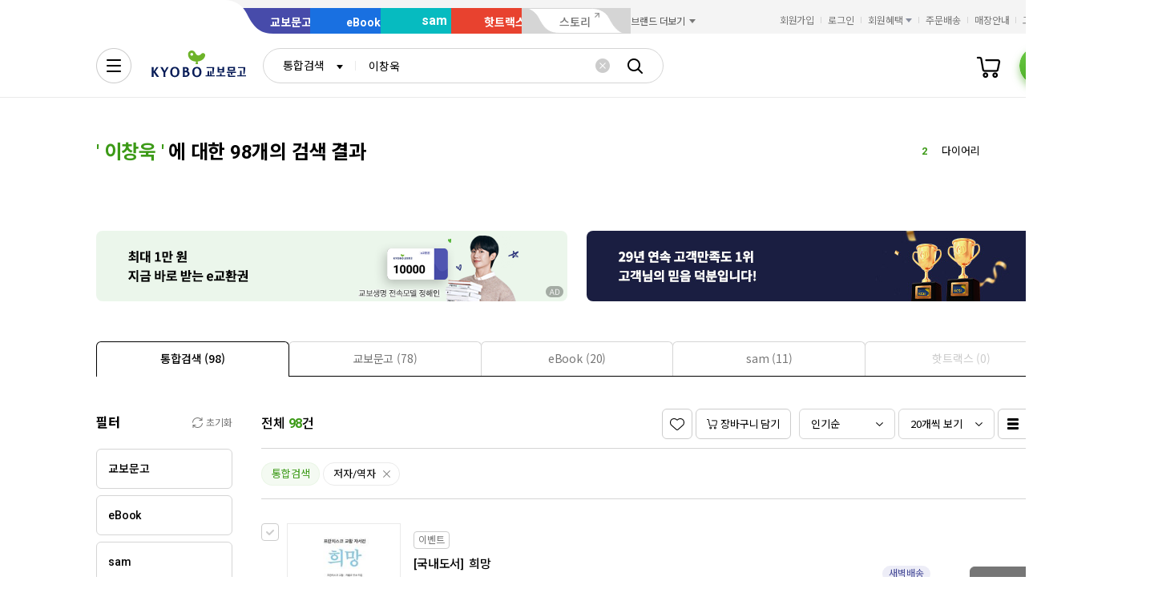

--- FILE ---
content_type: application/javascript
request_url: https://contents.kyobobook.co.kr/resources/lib/kbb-js/kbb-ui-loader.js?t=202512050955
body_size: 518
content:
(function(t){typeof define=="function"&&define.amd?define(t):t()})(function(){"use strict";const t=[{selector:"#recent-contents",scriptPath:"/resources/lib/kbb-js/kbb.recent-ctt.js"},{selector:"#kbb-site-gnb",scriptPath:"/resources/lib/kbb-js/kbb.site-gnb.js"}];(function(){const n=window.KbbJS;t.forEach(r=>{const{selector:i,scriptPath:b}=r;document.querySelector(i)!=null&&function(d,u=!1,f=!0){var c,o,s;const l=((s=(o=(c=n==null?void 0:n.options)==null?void 0:c.service)==null?void 0:o.cdn)==null?void 0:s.host)??"https://contents.kyobobook.co.kr",a=Date.now(),e=document.createElement("script");e.src=`${l}${d}?t=${a}`,e.async=u,e.defer=f,document.body.appendChild(e)}(b)})})()});


--- FILE ---
content_type: application/javascript
request_url: https://search.kyobobook.co.kr/srp/api/v1/search/autocomplete/rise?callback=searchAutoRise&sex=0&age=0&gubun=P&_=1765251801257
body_size: 565
content:
searchAutoRise({"data":{"returnCode":1,"totalSize":48,"realSize":10,"errorMessage":null,"resultDocuments":[{"keywords":"한국어학당","reg_DATE":"2025. 12. 09. 12:00","diff":"0","rank":"1","dq_ID":"P_0_0_1_25120912"},{"keywords":"다이어리","reg_DATE":"2025. 12. 09. 12:00","diff":"0","rank":"2","dq_ID":"P_0_0_2_25120912"},{"keywords":"AI","reg_DATE":"2025. 12. 09. 12:00","diff":"1","rank":"3","dq_ID":"P_0_0_3_25120912"},{"keywords":"필사","reg_DATE":"2025. 12. 09. 12:00","diff":"-1","rank":"4","dq_ID":"P_0_0_4_25120912"},{"keywords":"탁상달력","reg_DATE":"2025. 12. 09. 12:00","diff":"0","rank":"5","dq_ID":"P_0_0_5_25120912"},{"keywords":"달력","reg_DATE":"2025. 12. 09. 12:00","diff":"4","rank":"6","dq_ID":"P_0_0_6_25120912"},{"keywords":"황석영","reg_DATE":"2025. 12. 09. 12:00","diff":"-1","rank":"7","dq_ID":"P_0_0_7_25120912"},{"keywords":"민음사","reg_DATE":"2025. 12. 09. 12:00","diff":"-1","rank":"8","dq_ID":"P_0_0_8_25120912"},{"keywords":"일본어","reg_DATE":"2025. 12. 09. 12:00","diff":"0","rank":"9","dq_ID":"P_0_0_9_25120912"},{"keywords":"크리스마스","reg_DATE":"2025. 12. 09. 12:00","diff":"7","rank":"10","dq_ID":"P_0_0_10_25120912"}]},"resultCode":"200","resultMessage":"Search Success","detailMessage":"자동완성 급등검색어 검색 결과를 가져왔습니다."});

--- FILE ---
content_type: application/javascript;charset=UTF-8
request_url: https://issuer.eigene.io/guid?callback=jsonp_u2udxj7jad8afp8
body_size: 121
content:
/**/jsonp_u2udxj7jad8afp8({"EG_GUID":"b8041dc5-d80a-438b-834f-970cf9f3d982"});

--- FILE ---
content_type: application/javascript
request_url: https://search.kyobobook.co.kr/common/js/kyobo_search_gtm.js?t=202512050955
body_size: 9002
content:
/**
 * @file kyobo_search_gtm.js
 * @doc  검색 도메인 gtm 기능 정의
 * ...GtmEvent : 실제 GTM 이벤트 생성
 * ...Gtm : GTM 이벤트 호출을 위한 함수
 */

$(document).ready(function() {
    IS_MOBILE ? searchMobilePageChangeGtm() : searchPageChangeGtm();
});

/**
 * 검색 결과 페이지 진입(페이지 로드) 설정
 */
function searchPageChangeGtm() {
    setSearchResultItemList(false);
    makeSearchPageViewGtmEvent();
}

/**
 * 모바일 검색 결과 페이지 진입(페이지 로드) 설정
 */
function searchMobilePageChangeGtm(isScroll) {
    if (window.historyBackFromPrdDtl == "Y") {
        window.historyBackFromPrdDtl = 'N';     // 히스토리 백 여부 값 초기화
    } else {
        if (isScroll !== "undefined" && isScroll) {
            setSearchResultItemList(true);
        } else {
            setSearchResultItemList(false);
        }
    }
    makeSearchPageViewGtmEvent();
}

/**
 * 검색 결과 내 광고센터 광고 노출 시 gtm 설정 - 광고 베너 jQuery 내 호출
 */
function searchImacAdBannerViewGtm() {
   makeSearchImacAdBannerGtmEvent('view_ad_banner');
}

 /**
  * 광고센터 광고 클릭 시 gtm 설정 - 광고 베너 jQuery 내 호출
  */
function searchImacAdBannerClickGtm() {
    makeSearchImacAdBannerGtmEvent('click_ad_banner');
}

/**
 * 상품 상세 진입점 클릭 시 gtm 설정
 *
 * @params buttonName   해당 gtm 실행 된 button 명 (상품 썸네일, 상품 제목, 원서/번역서, eBook, 종이책 등)
 * @params saleCmdtId   대상 판매상품 ID (클릭이벤트는 1개씩)
 */
function searchCmdtClickGtm(titleName, saleCmdtId) {
    makeSearchClickEcommerceItemGtmEvent('click', titleName, '', saleCmdtId);
}

/**
 * 함께 많이 본 상품 상품 상세 진입점 클릭 시 gtm 설정
 *
 * @params buttonName   해당 gtm 실행 된 button 명 (함께 많이 본 상품 등)
 * @params saleCmdtId   대상 판매상품 ID (클릭이벤트는 1개씩)
 */
function searchLogRecommendCmdtClickGtm(titleName, saleCmdtId) {
    makeSearchClickEcommerceLogRecommendItemGtmEvent('click', titleName, '', saleCmdtId);
}

/**
 * 찜하기 클릭 시 gtm 설정
 *
 * @params sectionName   해당 gtm 실행 된 찜하기 위치 (리스트 상단 찜하기 아이콘, 개별 상품 찜하기 아이콘)
 * @params saleCmdtId   대상 판매상품 ID (, 로 구분하여 여러개 등록 또는 공백 시 체크 박스된 상품 list 호출)
 */
function searchWishCmdtClickGtm(sectionName, saleCmdtId) {
    makeSearchClickEcommerceItemGtmEvent('wish', '', sectionName, saleCmdtId);
}

/**
 * 함께 많이 본 상품 찜하기 클릭 시 gtm 설정
 *
 * @params sectionName   해당 gtm 실행 된 찜하기 위치 (리스트 상단 찜하기 아이콘, 개별 상품 찜하기 아이콘)
 * @params saleCmdtId   대상 판매상품 ID (함께 많이 본 상품은 1개 씩)
 */
function searchWishLogRecommendCmdtClickGtm(sectionName, saleCmdtId) {
    makeSearchClickEcommerceLogRecommendItemGtmEvent('wish', '', sectionName, saleCmdtId);
}

/**
 * 장바구니 클릭 시 gtm 설정
 *
 * @params sectionName   해당 gtm 실행 된 찜하기 위치 (리스트 상단 장바구니 버튼, 개별 상품 징비구니 아이콘)
 * @params saleCmdtId   대상 판매상품 ID (, 로 구분하여 여러개 등록 또는 공백 시 체크 박스된 상품 list 호출)
 */
function searchAddToCartClickGtm(sectionName, saleCmdtId) {
    makeSearchClickEcommerceItemGtmEvent('cart', '', sectionName, saleCmdtId);
}

/**
 * 할인쿠폰 클릭 시 gtm 설정
 *
 * @params sectionName   해당 gtm 실행 쿠폰 위치 (할인쿠폰)
 * @params saleCmdtId   대상 판매상품 ID
 */
function searchCouponClickGtm(titleName, saleCmdtId) {
    makeSearchClickItemGtmEvent('coupon', titleName, saleCmdtId);
}

/**
 * 미리보기 클릭 시 gtm 설정
 *
 * @params sectionName   해당 gtm 실행 미리보기 위치 (미리보기, 미리듣기, eBook 미리보기)
 * @params saleCmdtId   대상 판매상품 ID
 */
function searchPreviewClickGtm(titleName, saleCmdtId) {
    makeSearchClickItemGtmEvent('preview', titleName, saleCmdtId);
}

/**
 * 바로드림/바로구매 클릭 시 gtm 설정
 *
 * @params sectionName   해당 gtm 실행 바로드림/바로구매 위치 (바로드림, 바로구매)
 * @params saleCmdtId   대상 판매상품 ID
 */
function searchDirectClickGtm(titleName, saleCmdtId) {
    makeSearchClickItemGtmEvent('direct', titleName, saleCmdtId);
}

/**
 * 인물 정보 클릭 시 gtm 설정
 *
 * @params sectionName   해당 gtm 실행 위치 (인물)
 * @params saleCmdtId   대상 인물 코드
 */
function searchAuthorClickGtm(sectionName, chrcCode) {
    makeSearchClickAuthorItemGtmEvent("click", sectionName, chrcCode);
}

/**
 * 이벤트 정보 클릭 시 gtm 설정
 *
 * @params sectionName   해당 gtm 실행 위치 (이벤트)
 * @params saleCmdtId   대상 이벤트 코드
 */
function searchEventClickGtm(eventId) {
    makeSearchClickEcommerceEventItemGtmEvent("click", eventId);
}

/**
 * 결과 내 재검색 돋보기 클릭 시 gtm 설정
 */
function searchReSearchClickGtm() {
    makeSearchGeneralGtmEvent("re_search");
}

/**
 * 검색 결과 페이지 진입(페이지 로드) GTM 이벤트 생성
 */
function makeSearchPageViewGtmEvent() {
    const searchTerm = getAutoSearchParamDecode('keyword');
    const reSearchTerm = getAutoSearchParamDecode('rekeyword');
    const type = getGbCodeNameFromParams(getAutoSearchParamDecode('gbCode'));
    const resultItemLength = (window.searchResultItemList == undefined) ? 0 : window.searchResultItemList.length;

    if (resultItemLength === 0) {
        // 실패 검색
        makeSearchGeneralGtmEvent("search_fail");
    } else {
        // 정상 검색
        dataLayer.push({ ecommerce: null });
        let gtmData = {
            'event': 'ecommerce_item',
            'event_name': 'view_item_list',
            'item_list_id': 'search',
            'item_list_name': '검색 결과 페이지',
            'item_list_tab': getTabNameFromParams(),
            'search_term': searchTerm,
            'research_term': reSearchTerm,
            'type': type,
            'ecommerce': {'items': getCurrentPageSearchResultItemsInfoList() }
        }
        // 필터 정보
        let filterRecommendCategory = getRecommendCategoryFilterFromDocument();
        let {filterCategoryName, filterCategoryId, category1} = getCategoryInfoFromParams();
        let filterTarget = getCatFilterNameFromParams(category1);
        let filterSearchCondition = getSearchConditionFilterNameFromParams();
        let filterEduGrade = getKbcFilterNameFromParams(getKbc1List(), getAutoSearchParamDecode('kbcClst1').split(' '));
        let filterSpecial = getSpecialFilterNameFromParams();
        let filterBenefit = getBenefitFilterNameFromParams();
        let filterPrice = getPriceFilterNameFromParams();
        let filterPublish = getPublishDateFilterNameFromParams();

        if (filterRecommendCategory !== '' ) { gtmData.filter_recommend_category = filterRecommendCategory; }
        if (filterTarget !== '' ) { gtmData.filter_target = filterTarget; }
        if (filterCategoryName !== '') { gtmData.filter_category_name = filterCategoryName; }
        if (filterCategoryId !== '') { gtmData.filter_category_id = filterCategoryId; }
        if (filterSearchCondition !== '') { gtmData.filter_condition = filterSearchCondition; }
        if (filterEduGrade !== '') { gtmData.filter_edu_grade = filterEduGrade; }
        if (filterSpecial !== '') { gtmData.filter_special = filterSpecial; }
        if (filterBenefit !== '') { gtmData.filter_benefit = filterBenefit; }
        if (filterPrice !== '') { gtmData.filter_price = filterPrice; }
        if (filterPublish !== '') { gtmData.filter_publish = filterPublish; }

        dataLayer.push(gtmData);
    }
}

/**
 * 검색 광고 배너 GTM 이벤트 생성
 */
function makeSearchImacAdBannerGtmEvent(event) {
    const imacAdBannerElement = document.getElementById('imacAdBannerLink');
    let title = imacAdBannerElement.getAttribute('data-title');
    let linkUrl = imacAdBannerElement.getAttribute('data-link-url');
    let imgFileUrl = imacAdBannerElement.getAttribute('data-img-file-url');

    let adId = getParamValueFromUrl(linkUrl, "adsno");
    let publisherId = getImacAdBannerPublisherIdFromUrl(imgFileUrl);
    let device = IS_MOBILE ? '모바일' : '인터넷';

    const gtmData = {
    	'event': 'ad_banner',
    	'event_name': isElValueNotEmpty(event) ? event : '',
    	'type': '통합검색 결과 배너',
    	'title': isElValueNotEmpty(title) ? title : '',
    	'device_type': device,
    	'ad_id': isElValueNotEmpty(adId) ? adId : '',
    	'publisher_id': isElValueNotEmpty(publisherId) ? publisherId : ''
    };
    dataLayer.push(gtmData);
}

/**
 * 실패검색 또는 재검색 시 GTM 이벤트 생성
 */
function makeSearchGeneralGtmEvent(event) {
    let keyword = $("#searchKeyword").val();
    let reKeyword = $("#rekeyword").val();
    let type = getGbCodeNameFromParams(getAutoSearchParamDecode('gbCode'));
    keyword = isElValueEmpty(keyword) ? getAutoSearchParamDecode('keyword') : keyword;
    reKeyword = isElValueEmpty(reKeyword) ? getAutoSearchParamDecode('rekeyword') : reKeyword;
    const gtmData = {
        'event': 'general_event',
        'event_name': event,
        'search_term': keyword,
        'research_term': reKeyword,
        'type': type
    }
    dataLayer.push(gtmData);
}

/**
 * 검색 온라인상거래 상품 클릭 이벤트 GTM 이벤트 생성 (상품 클릭)
 * event : 클릭 대상 이벤트(장바구니 - cart , 상품클릭 - click, 찜하기 - wish 등) (필수)
 * buttonName : 클릭된 버튼 이름 (선택)
 * sectionName : 클릭된 버튼 이름 (선택), 정책에 따라 button, section 나눠서 사용
 * saleCmdtId : 클릭 대상 판매상품 ID
 *              - 단일 상품 String 또는 "" 입력 시 체크 표시된 상품군 List 생성
 */
function makeSearchClickEcommerceItemGtmEvent(event, titleName, sectionName, saleCmdtId) {
    const CART = "cart";
    const CLICK = "click";
    const WISH = "wish";

    let eventName = '';
    let cartYsno = false;
    if (event === CLICK) { eventName = 'select_item'; }
    if (event === WISH) { eventName = 'add_to_wishlist'; }
    if (event === CART) { eventName = 'add_to_cart'; cartYsno = true; }

    let saleCmdtIdString = '';
    if (event === 'click') {
        saleCmdtIdString = saleCmdtId;
    } else {
        saleCmdtIdString = (saleCmdtId === '') ? getSearchCheckedResultItem() : saleCmdtId;
    }

    if (saleCmdtIdString !== '') {
        const saleCmdtIdList = saleCmdtIdString.split(',');
        let items = [];

        let page = getSearchCurrentPageNum();
        saleCmdtIdList.forEach(itemId => {
            const {resultItemIndex, resultItemValue} = getSearchResultItemInfoFromSaleCmdtId(itemId);
            if (resultItemIndex === -1) {
                getSearchResultItemErrorLog("searchResultItem", itemId);
                return;
            }
            if (IS_MOBILE) {
                let tempPage = getSearchMobileCurrentPageNum(resultItemIndex);
                items.push(reMappingGtmEcommerceItemWithIndex(resultItemValue, resultItemIndex, tempPage, cartYsno));
            } else {
                items.push(reMappingGtmEcommerceItemWithIndex(resultItemValue, resultItemIndex, page, cartYsno));
            }
        });

        let ecommerce = {};
        if (titleName !== '') { ecommerce.title = titleName; }
        if (sectionName !== '') { ecommerce.section = sectionName; }
        ecommerce.items = items;

        const eventData = {
            'event': 'ecommerce_item',
            'event_name': eventName,
            'ecommerce': ecommerce
        }

        if (event === CART) {
            kbb.stats.cart(eventData);
        } else {
            dataLayer.push({ ecommerce: null });
            dataLayer.push(eventData);
        }
    }
}

/**
 * 검색 함께 많이 본 상품 클릭 이벤트 GTM 이벤트 생성 (상품 클릭)
 * event : 클릭 대상 이벤트(상품클릭 - click, 찜하기 - wish 등) (필수)
 * buttonName : 클릭된 버튼 이름 (선택)
 * sectionName : 클릭된 버튼 이름 (선택), 정책에 따라 button, section 나눠서 사용
 * saleCmdtId : 클릭 대상 판매상품 ID
 *              - 단일 상품 String 또는 "" 입력 시 체크 표시된 상품군 List 생성
 */
function makeSearchClickEcommerceLogRecommendItemGtmEvent(event, titleName, sectionName, saleCmdtId) {
    const CLICK = "click";
    const WISH = "wish";

    let eventName = '';
    if (event === CLICK) { eventName = 'select_item'; }
    if (event === WISH) { eventName = 'add_to_wishlist'; }

    if (saleCmdtId !== '') {
        let items = [];
        const {resultItemIndex, resultItemValue} = getSearchResultLogRecommendItemInfoFromSaleCmdtId(saleCmdtId);
        if (resultItemIndex === -1) {
            getSearchResultItemErrorLog("searchResultLogRecommendItem", saleCmdtId);
            return;
        }
        items.push(reMappingGtmEcommerceItemLogRecommendWithIndex(resultItemValue, resultItemIndex));

        let ecommerce = {};
        if (titleName !== '') { ecommerce.title = titleName; }
        if (sectionName !== '') { ecommerce.section = sectionName; }
        ecommerce.items = items;

        const eventData = {
            'event': 'ecommerce_item',
            'event_name': eventName,
            'ecommerce': ecommerce
        }

        dataLayer.push({ ecommerce: null });
        dataLayer.push(eventData);
    }
}

/**
 * 이벤트/쿠폰 클릭 이벤트 GTM 이벤트 생성
 * event : 클릭 대상 이벤트(상품클릭 - click) (필수)
 * buttonName : 클릭된 버튼 이름 (선택)
 * sectionName : 클릭된 버튼 이름 (선택), 정책에 따라 button, section 나눠서 사용
 * saleCmdtId : 클릭 대상 판매상품 ID
 */
function makeSearchClickEcommerceEventItemGtmEvent(event, eventId) {
    const CLICK = "click";      // 이벤트 클릭
    let eventName = '';
    let returnItems = [];

    if (event === CLICK) { eventName = 'select_promotion'; }
    else { return returnItems; }

    if (!isElValueEmpty(eventId)){
        const {resultItemIndex, resultItemValue} = getSearchResultEventItemInfoFromEventId(eventId);
        if (resultItemIndex === -1) {
            getSearchResultItemErrorLog("searchResultEventItem", eventId);
            return;
        }

        let ecommerce = {};
        ecommerce.index = (resultItemIndex + 1);
        ecommerce.title = resultItemValue.event_NM;
        ecommerce.click_url = KbbJS.util.parseStageURL('/EVT/') + 'detail/' + resultItemValue.dq_ID;

        const eventData = {
            'event': 'ecommerce_item',
            'event_name': eventName,
            'ecommerce': ecommerce
        }

        dataLayer.push({ ecommerce: null });
        dataLayer.push(eventData);
    }
    return returnItems;
}

/**
 * 검색 아이템 클릭 이벤트 GTM 이벤트 생성 (버튼 클릭)
 * event : 클릭 대상 이벤트(coupon, preview, direct 등) (필수)
 * titleName : 클릭된 타이틀 이름 (선택)
 * saleCmdtId : 클릭 대상 단품 판매상품 ID (필수)
 */
function makeSearchClickItemGtmEvent(event, titleName, saleCmdtId) {
    const COUPON = "coupon";    // 할인쿠폰
    const PREVIEW = "preview";  // 미리보기, 미리듣기, eBook 미리보기
    const DIRECT = "direct";    // 바로드림, 바로구매
    let eventName = '';
    let returnItems = [];

    if (event === COUPON) { eventName = 'click_coupon'; }
    else if (event === PREVIEW) { eventName = 'preview_item'; }
    else if (event === DIRECT) { eventName = 'click_direct_purchase'; }
    else if (event === AUTHOR) { eventName = 'select_content'; }
    else { return returnItems; }

    if (!isElValueEmpty(saleCmdtId)){
        let items = [];
        const {resultItemIndex, resultItemValue} = getSearchResultItemInfoFromSaleCmdtId(saleCmdtId);
        if (resultItemIndex === -1) {
            getSearchResultItemErrorLog("searchResultItem", saleCmdtId);
            return;
        }

        returnItems.push(resultItemValue);
        let page = getSearchCurrentPageNum();

        if (IS_MOBILE) {
            let tempPage = getSearchMobileCurrentPageNum(resultItemIndex);
            items.push(reMappingGtmItemWithIndex(resultItemValue, resultItemIndex, tempPage));
        } else {
            items.push(reMappingGtmItemWithIndex(resultItemValue, resultItemIndex, page));
        }

        let ecommerce = {};
        if (titleName !== '') { ecommerce.title = titleName; }
        ecommerce.items = items;

        const eventData = {
            'event': 'item_event',
            'event_name': eventName,
            'ecommerce': ecommerce
        }

        dataLayer.push({ ecommerce: null });
        dataLayer.push(eventData);
    }
    return returnItems;

}

/**
 * 인물 아이템 클릭 이벤트 GTM 이벤트 생성 (버튼 클릭)
 * event : 클릭 대상 이벤트(click 등) (필수)
 * titleName : 클릭된 타이틀 이름 (선택)
 * saleCmdtId : 클릭 대상 단품 판매상품 ID (필수)
 */
function makeSearchClickAuthorItemGtmEvent(event, sectionName, chrcCode) {
    const CLICK = "click";      // 인물 클릭(인물 페이지 이동)
    let eventName = '';
    let returnItems = [];

    if (event === CLICK) { eventName = 'select_content'; }
    else { return returnItems; }

    if (!isElValueEmpty(chrcCode)){
        const {resultItemIndex, resultItemValue} = getSearchResultAuthorItemInfoFromChrcCode(chrcCode);
        if (resultItemIndex === -1) {
            getSearchResultItemErrorLog("searchResultAuthorItem", chrcCode);
            return;
        }

        let ecommerce = {};
        if (sectionName !== '') { ecommerce.section = sectionName; }
        ecommerce.content_type = (resultItemValue.chrc_ROLE_NAME).replace(/@/g, ",");
        ecommerce.content_id = resultItemValue.dq_ID;
        ecommerce.content_name = resultItemValue.chrc_NAME;
        ecommerce.index = (resultItemIndex + 1);

        const eventData = {
            'event': 'item_event',
            'event_name': eventName,
            'ecommerce': ecommerce
        }

        dataLayer.push({ ecommerce: null });
        dataLayer.push(eventData);
    }
    return returnItems;
}

/**
 * url Param 내 카테고리 정보를 통해 현재 카테고리 정보 반환
 *
 * @return obj 카테고리 명, 카테고리 분류 코드, 카태고리1
 */
function getCategoryInfoFromParams() {
    let cat1 = getAutoSearchParamDecode("cat1");
    let cat2 = getAutoSearchParamDecode("cat2");
    let cat3 = getAutoSearchParamDecode("cat3");
    let totalCatArr = [];
    let categoryId = "";
    let category1 = "";

    if (cat3 != "") {
        let catArr = cat3.split("@@");
        try {
            totalCatArr.push(getSplitDataWithAt(catArr[0])[0]);
            totalCatArr.push(getSplitDataWithAt(catArr[1])[0]);
            totalCatArr.push(getSplitDataWithAt(catArr[2])[0]);
            categoryId = getSplitDataWithAt(catArr[catArr.length - 1])[1];
            category1 = getSplitDataWithAt(catArr[0])[1]
        } catch (e) { console.log(e); }
    } else if (cat2 != "") {
        let catArr = cat2.split("@@");
        try {
            totalCatArr.push(getSplitDataWithAt(catArr[0])[0]);
            totalCatArr.push(getSplitDataWithAt(catArr[1])[0]);
            categoryId = getSplitDataWithAt(catArr[catArr.length - 1])[1];
            category1 = getSplitDataWithAt(catArr[0])[1];
        } catch (e) { console.log(e); }
    } else if (cat1 != "") {
        totalCatArr.push(getSplitDataWithAt(cat1)[0]);
        categoryId = getSplitDataWithAt(cat1)[1];
        category1 = getSplitDataWithAt(cat1)[1];
    }

    let categoryName = totalCatArr.join(" > ");

    return { filterCategoryName:categoryName, filterCategoryId:categoryId, category1: category1 };
}

/**
 * 현재 적용된 탭 정 정보 파싱
 *
 * @return target 탭 정보
 */
function getTabNameFromParams() {
    let target = getAutoSearchParamDecode("target");
    if (target === "review" || target === "content" || target === "casting") {
        target = getAutoSearchParamDecode("upperTarget");
    }

    return getTargetNameFromParams(target);
}

/**
 * GTM에 들어갈 filter_target을 정해주는 함수
 *
 * @return filter_target
 */
function getCatFilterNameFromParams(category1) {
    let catFilterName = "";
    let target = getAutoSearchParamDecode("target");
    if (target === "total") {
        target = getAutoSearchParamDecode("totalType");
    }

    // mok에선 통합검색에서 필터 선택 시 totalType이 category로 넘어오기 때문에
    // category1을 확인하여 target을 구분한다.
    if(target === "category") {
        if (category1 === "KORBOOK" || category1 === "ENG" || category1 === "JAP" ||
            category1 === "PBCMDT" || category1 === "MRCP" || category1 === "CULTURE") {
            target = "kyobo";
        } else if (category1 === "eBook") {
            target = "ebook";
        } else if (category1 === "HOTTRACKS") {
            target = "hottracks";
        } else if (category1 === "SAM") {
            target = "sam";
        }
    }

    return target !== "" ? getTargetNameFromParams(target) : "";
}

/**
 * 검색 대상(gbCode) 값 이름으로 변경 (초기 자동완성에 설정한 검색 대상)
 *
 * @param gbCode          현재 화면에 적용된 검색 대상
 * @return targetName     검색 대상 이름
 */
function getGbCodeNameFromParams(gbCode) {
    let gbCodeKorean = "";
    if (gbCode === "KBO") {
        gbCodeKorean = "교보문고";
    } else if (gbCode === "EBK") {
        gbCodeKorean = "eBook";
    } else if (gbCode === "SAM") {
        gbCodeKorean = "sam";
    } else if (gbCode === "HTS") {
        gbCodeKorean = "핫트랙스";
    } else {
        gbCodeKorean = "통합검색";
    }

    return gbCodeKorean;
}

/**
 * 검색 카테고리 대상(target) 값 이름으로 변경
 *
 * @param target          현재 화면에 적용된 검색 카테고리 대상
 * @return targetName     검색 카테고리 대상 이름
 */
function getTargetNameFromParams(target) {
    var targetName = "";
    if (target == "kyobo") {
        targetName = "교보문고";
    } else if (target == "ebook") {
        targetName = "eBook";
    } else if (target == "sam") {
        targetName = "sam";
    } else if (target == "hottracks") {
        targetName = "핫트랙스";
    } else if (target == "review") {
        targetName = "리뷰/책소개";
    } else if (target == "casting") {
        targetName = "CASTing"
    } else {
        targetName = "통합검색";
    }

    return targetName;
}

/**
  * 현재 적용된 추천 카테고리 필터 정보 파싱
  *
  * @return specialFilterName 특화 필터 정보
  */
function getRecommendCategoryFilterFromDocument() {
    let recommendCatetoryName = '';
    const recommendFilterList = document.getElementById('recommend_category_filter_list');
    if (isElValueEmpty(recommendFilterList)) { return ""; }
    const recommendFilterListItems = recommendFilterList.getElementsByTagName('li');

    for (let item of recommendFilterListItems) {
        let innerElItem = IS_MOBILE ? item.querySelector('button') : item.querySelector('input');
        if (IS_MOBILE ? innerElItem.classList.contains("active") : innerElItem.checked) {
            let recommendCatetoryInfo = innerElItem.value.split("|");
            recommendCatetoryName = recommendCatetoryInfo[recommendCatetoryInfo.length - 1];
        }
    }
    return recommendCatetoryName.replace(/>/g, " > ");
}

/**
  * 현재 적용된 검색 조건 필터 정보 파싱
  *
  * @return specialFilterName 특화 필터 정보
  */
function getSearchConditionFilterNameFromParams(){
    let searchConditionFilterNameSet = new Set();
    const cname = getAutoSearchParamDecode('cname');
    const chrc = getAutoSearchParamDecode('chrc');
    const chrcCode = getAutoSearchParamDecode('chrcCode');
    const pbcm = getAutoSearchParamDecode('pbcm');
    const pbcmCode = getAutoSearchParamDecode('pbcmCode');

    if (isElValueNotEmpty(cname)) { searchConditionFilterNameSet.add('상품명'); }
    if (isElValueNotEmpty(chrc) || isElValueNotEmpty(chrcCode)) { searchConditionFilterNameSet.add('저자/역자'); }
    if (isElValueNotEmpty(pbcm) || isElValueNotEmpty(pbcmCode)) { searchConditionFilterNameSet.add('출판사'); }

    let searchConditionFilterName = Array.from(searchConditionFilterNameSet).join(',');

    return searchConditionFilterName;
}

/**
 * 현재 적용된 학습서 필터 정보 파싱
 *
 * @param kbcList          현재 화면에 노출 되고 있는 학습서 필터 종류
 * @param currentKbcList   현재 적용된 학습서 필터
 * @return kbcNames        학습서 필터 정보
 */
function getKbcFilterNameFromParams(kbcList, currentKbcList) {
    if (kbcList == null) { return ''; }

    let kbcNames = [];
    if (kbcList.length !== 0 && currentKbcList !== 0) {
        const kbcObject = getSearchFilterIdObject(kbcList);
        currentKbcList.forEach(item => {
            if (kbcObject.hasOwnProperty(item)) {
                kbcNames.push(kbcObject[item]);
            }
        });
    }

    return kbcNames.join(',');
}

/**
 * 현재 적용된 특화 필터(청소년&취준생) 정보 파싱
 *
 * @return specialFilterName 특화 필터 정보
 */
function getSpecialFilterNameFromParams() {
    const saleCmdtFilter = getAutoSearchParamDecode("saleCmdt");
    const saleCmdtFilterList = saleCmdtFilter.split(' ');
    let specialFilterName = '';
    if (saleCmdtFilter === '') { return specialFilterName; }

    const teenFilter = {
        '2525': '입시전략-특목고',
        '25350701': '입시전략-대학',
        '25350703': '학생부',
        '252905': '면접/자기소개서',
        '25350705': '고교학점제',
        '25290101': '논술-공통',
        '25290103': '논술-고등',
        '25290105': '논술-중등',
        '2515': '중간고사',
        '2517': '기말고사',
        '3915': '예비중학',
        '2521': 'EBS중학'
    };
    const jobSeekerFilter = {
        '310103': '일반상식',
        '310105': '자소서/면접/논술',
        '20310107': '자소서/면접/논술',
        '3102': '공무원',
        '3105': '인적성/직무능력',
        '310601': '공인중개사',
        '310603': '주택관리사',
        '3108': '변호사/로스쿨/외무행정',
        '3110': '전문직자격증',
        '3112': '국가자격증',
        '3114': '경제/금융/회계 자격증',
        '3116': '편입 독학사'
    };
    let teenFilterName = new Set();
    let jobSeekerFilterName = new Set();
    saleCmdtFilterList.forEach(item => {
        if (teenFilter.hasOwnProperty(item)) {
            teenFilterName.add(teenFilter[item]);
        } else if (jobSeekerFilter.hasOwnProperty(item)) {
            jobSeekerFilterName.add(jobSeekerFilter[item]);
        }
    });
    let specialFilterNameSet = teenFilterName.union(jobSeekerFilterName);
    specialFilterName = Array.from(specialFilterNameSet).join(',');

    return specialFilterName;
}

/**
 * 현재 적용된 혜택/조건 필터 정보 파싱
 *
 * @return benefitFilterList 혜택/조건 필터 정보
 */
function getBenefitFilterNameFromParams() {
    let benefitFilterList = [];
    if (getAutoSearchParamDecode('cpn') !== '') { benefitFilterList.push('쿠폰'); }
    if (getAutoSearchParamDecode('evnt') !== '') { benefitFilterList.push('이벤트'); }
    if (getAutoSearchParamDecode('freeDlvr') !== '') { benefitFilterList.push('무료배송'); }
    if (getAutoSearchParamDecode('hotDlvr') !== '') { benefitFilterList.push('핫트랙스배송'); }
    if (getAutoSearchParamDecode('ageOver') !== '') { benefitFilterList.push('19세상품만보기'); }
    if (getAutoSearchParamDecode('exclAgeOver') !== '') { benefitFilterList.push('19세상품제외'); }
    if (getAutoSearchParamDecode('pod') !== '') { benefitFilterList.push('POD'); }
    if (getAutoSearchParamDecode('separ') !== '') { benefitFilterList.push('분철상품'); }
    if (getAutoSearchParamDecode('saleNo') !== '') { benefitFilterList.push('판매마감제외'); }
    if (getAutoSearchParamDecode('exclOos') !== '') { benefitFilterList.push('품절판제외'); }
    if (getAutoSearchParamDecode('comb') !== '') { benefitFilterList.push('패키지'); }
    if (getAutoSearchParamDecode('revise') !== '') { benefitFilterList.push('개정판'); }

    return benefitFilterList.join(',');
}

/**
 * 현재 적용된 가격 필터 정보 파싱
 *
 * @return priceFilterRange 가격 필터 정보
 */
function getPriceFilterNameFromParams() {
    const saprmin = getAutoSearchParamDecode('saprmin');
    const saprmax = getAutoSearchParamDecode('saprmax');
    let priceFilterRange = '';
    if (saprmin !== '' && saprmax !== '') {
        priceFilterRange = saprmin + '~' + saprmax;
    }
    return priceFilterRange;
}

/**
 * 현재 적용된 발행일 필터 정보 파싱
 *
 * @return rlseDateName 발행일 필터 정보
 */
function getPublishDateFilterNameFromParams() {
    const rlseDate = getAutoSearchParamDecode('rlseDate');
    let rlseDateName = '';
    if (rlseDate === '3M') {
        rlseDateName = '3개월 이내';
    } else if (rlseDate === '6M') {
        rlseDateName = '6개월 이내';
    } else if (rlseDate === '1Y') {
        rlseDateName = '1년 이내';
    } else if (rlseDate === '3Y') {
        rlseDateName = '3년 이내';
    } else if (rlseDate === '5Y') {
        rlseDateName = '5년 이내';
    }

    return rlseDateName;
}

/**
 * 상품정보 list 수집 후 gtm item 형태로 파싱
 *
 * @return resultItems gtmItem 형식으로 변환된 상품 정보 리스트
 */
function getCurrentPageSearchResultItemsInfoList() {
    const originItems = parseSearchResultItemToLogList();
    let resultItems = [];
    let page = IS_MOBILE ? getSearchMobileCurrentPageNum() : getSearchCurrentPageNum();
    originItems.forEach((item, index) => {
        resultItems.push(reMappingGtmEcommerceItemWithIndex(item, index, page, false));
    });
    return resultItems;

}

function parseSearchResultItemToLogList() {
    let itemList = window.searchResultItemList;

    if (IS_MOBILE) {
        if (itemList !== undefined && Array.isArray(itemList) && (itemList.length > 0)) {
            itemList = itemList.slice(Math.max(itemList.length - 20 , 0));
        } else {
            itemList = getSearchResultItemToLogList();
        }
    } else {
        itemList = getSearchResultItemToLogList();
    }

    return itemList;
}

/**
 * 상품정보 gtm ecommerce item 형식으로 변환
 *
 * @param gtmItem        서버 단에서 내려주는 item 정보
 * @param index          item 노출 순서
 * @param page           page 순서
 * @param cartYsno       장바구니 여부
 * @return mappedGtmItem 변환된 데이터
 */
function reMappingGtmEcommerceItemWithIndex(gtmItem, index, page, cartYsno) {
    const PAGE_COUNT = 20;
    let mappedGtmItem = {};
    try {
        mappedGtmItem.item_id = gtmItem.dq_ID;
        mappedGtmItem.item_name = gtmItem.cmdt_NAME;
        mappedGtmItem.index = ((IS_MOBILE ? (index % PAGE_COUNT) : index) + 1);
        mappedGtmItem.item_page = page;
        mappedGtmItem.item_category = gtmItem.sale_CMDT_DVSN_CODE;
        if (cartYsno) {
            mappedGtmItem.price = gtmItem.sale_CMDT_SAPR;
            mappedGtmItem.quantity = 1;
        }
    } catch (e) { console.log(e); }
    return mappedGtmItem;
}

function reMappingGtmEcommerceItemLogRecommendWithIndex(gtmItem, index) {
    let mappedGtmItem = {};
    try {
        mappedGtmItem.item_id = gtmItem.sale_CMDTID;
        mappedGtmItem.item_name = gtmItem.product_NM;
        mappedGtmItem.index = (index + 1);
        mappedGtmItem.item_page = 1;
        mappedGtmItem.item_category = gtmItem.sale_CMDT_DVSN_CODE;
    } catch(e) { console.log(e); }
    return mappedGtmItem;
}

/**
 * 상품정보 gtm item 형식으로 변환
 *
 * @param gtmItem        서버 단에서 내려주는 item 정보
 * @param index          item 노출 순서
 * @param page           page 순서
 * @return mappedGtmItem 변환된 데이터
 */
function reMappingGtmItemWithIndex(gtmItem, index, page) {
    const PAGE_COUNT = 20;
    let mappedGtmItem = {};
    try {
        mappedGtmItem.item_id = gtmItem.dq_ID;
        mappedGtmItem.item_name = gtmItem.cmdt_NAME;
        mappedGtmItem.index = ((IS_MOBILE ? (index % PAGE_COUNT) : index) + 1);
        mappedGtmItem.item_page = page;
    } catch(e) { console.log(e); }
    return mappedGtmItem;
}

/**
 * @ 구분자를 통해 Split 한 결과 반환
 *
 * @param splitTarget  split 할 대상 데이터
 * @return result      split 결과
 */
function getSplitDataWithAt(splitTarget) {
    let result = [];
    try {
        result = splitTarget.split("@");
    } catch (error) {
        console.log(error);
    }
    return result;
}

/**
 * 필터 정보 데이터 ID 값 Object 화
 * example)
 * { "id": "70@초등학교 공통","count": 39}, {"id": "71@초등학교 1학년","count": 3}, {...}
 * -> {"70": "초등학교 공통", "71": "초등학교 1학년", "..."}
 *
 * @param filterTarget  object 변환 대상 filter Data
 * @return result       filter ID 정보 Object
 */
function getSearchFilterIdObject(filterTarget) {
    let filterIdObject = {};
    filterTarget.forEach(item => {
        try {
            const [id, value] = item.id.split('@');
            filterIdObject[id] = value;
        } catch (e) { console.log(e); }
    });
    return filterIdObject;
}

/**
 * 검색 URL에 적용된 파라미터 정보 파싱 및 url decoding
 *
 * @param param        파싱 대상 키 값
 * @return result      파라미터 value 값
 */
function getAutoSearchParamDecode(param) {
    return decodeURIComponent(getAutoSearchParam(param));
}


function getParsedGtmItemChrcName(chrcAll) {
    let chrc = '';
    const target = getAutoSearchParamDecode("target");
    if (target === "review" || target === "content" || target === "casting") {
        chrc = chrcAll;
    } else if (target !== "hottracks") {
        const chrcInfo = chrcAll.split("|");
        const chrcNames = chrcInfo.map(info => {
            return info.split("@").pop();
        });
        chrc = chrcNames.join(',');
    }
    return chrc;
}

/**
 * 현재 페이지 위치 확인 (pc)
 *
 * @return page      현재 페이지 위치
 */
function getSearchCurrentPageNum() {
    let page = 1;
    try{
        page = document.getElementById('pageNo').value;
        page = (page === '') ? 1 : page;
    } catch(e) { console.log(e); }
    return page;
}

/**
 * 현재 페이지 위치 확인 (mobile)
 *
 * @return page      현재 페이지 위치
 */
function getSearchMobileCurrentPageNum(index) {
    const PAGE_COUNT = 20;
    let page = 1;
    try {
        if (window.searchResultItemList !== undefined) {
            // index 가 정의되어 있지 않을 경우 마지막 페이지 반환
            if (isElValueEmpty(index)) {
                page = Math.floor((window.searchResultItemList.length - 1) / PAGE_COUNT) + 1;
            } else {
                page = Math.floor(index / PAGE_COUNT) + 1;
            }
        }
    } catch(e) { console.log(e); }
    return page;
}

/**
 * 판매상품코드를 통한 상품정보 list 내 정보 파싱
 *
 * @param saleCmdtId   조회 대상 판매상태코드
 * @return resultItemIndex      조회 대상 위치 (-1일 경우 조회 대상 없음)
 * @return resultItemValue      조회 결과 대상
 */
function getSearchResultItemInfoFromSaleCmdtId(saleCmdtId) {
    const searchResultItemList = window.searchResultItemList;
    const resultItemIndex = (searchResultItemList == undefined) ? -1 : searchResultItemList.findIndex(item => item.dq_ID === saleCmdtId);
    let resultItemValue = {};
    if (resultItemIndex !== -1) {
        resultItemValue = window.searchResultItemList[resultItemIndex];
    }
    return { resultItemIndex:resultItemIndex, resultItemValue:resultItemValue }
}

/**
 * 판매상품코드를 통한 함꼐 많이 본 상품정보 list 내 정보 파싱
 *
 * @param saleCmdtId   조회 대상 판매상태코드
 * @return resultItemIndex      조회 대상 위치 (-1일 경우 조회 대상 없음)
 * @return resultItemValue      조회 결과 대상
 */
function getSearchResultLogRecommendItemInfoFromSaleCmdtId(saleCmdtId) {
    const resultItemList = getSearchResultLogRecommendItemToLogList();
    let resultItemValue = {};
    let resultItemIndex = -1;
    if (resultItemList !== null) {
        resultItemIndex = resultItemList.findIndex(item => item.sale_CMDTID === saleCmdtId);
        if (resultItemIndex !== -1) {
            resultItemValue = resultItemList[resultItemIndex];
        }
    }
    return { resultItemIndex:resultItemIndex, resultItemValue:resultItemValue }
}

/**
 * 판매상품코드를 통한 함꼐 많이 본 상품정보 list 내 정보 파싱
 *
 * @param saleCmdtId   조회 대상 판매상태코드
 * @return resultItemIndex      조회 대상 위치 (-1일 경우 조회 대상 없음)
 * @return resultItemValue      조회 결과 대상
 */
function getSearchResultAuthorItemInfoFromChrcCode(chrcCode) {
    const resultItemList = getSearchResultAuthorItemToLogList();
    let resultItemValue = {};
    let resultItemIndex = -1;
    if (resultItemList !== null) {
        resultItemIndex = resultItemList.findIndex(item => item.dq_ID === chrcCode);
        if (resultItemIndex !== -1) {
            resultItemValue = resultItemList[resultItemIndex];
        }
    }
    return { resultItemIndex:resultItemIndex, resultItemValue:resultItemValue }
}

/**
 * 이벤트 코드 통한 이벤트/쿠폰 정보 list 내 정보 파싱
 *
 * @param eventId   조회 대상 판매상태코드
 * @return resultItemIndex      조회 대상 위치 (-1일 경우 조회 대상 없음)
 * @return resultItemValue      조회 결과 대상
 */
function getSearchResultEventItemInfoFromEventId(eventId) {
    const resultItemList = getSearchResultEventItemToLogList();
    let resultItemValue = {};
    let resultItemIndex = -1;
    if (resultItemList !== null) {
        resultItemIndex = resultItemList.findIndex(item => item.dq_ID === eventId);
        if (resultItemIndex !== -1) {
            resultItemValue = resultItemList[resultItemIndex];
        }
    }
    return { resultItemIndex:resultItemIndex, resultItemValue:resultItemValue }
}

function getSearchResultItemErrorLog(eventNm, id) {
    console.log(eventNm + ' 리스트 내 ' + id + ' 요소가 없습니다.');
}

/**
 * 검색 결과 list 내 체크 박스 체크된 상품의 상품 ID 반환
 *
 * @return checkedSaleCmdtList     ,로 join 된 체크 표시된 판매상품 코드.
 */
function getSearchCheckedResultItem() {
    let checkedSaleCmdtList = [];
    $("input[name$='_chkSearchNm']").each(function(index,element){
        if($(this).is(':checked')) {
            var checkedSaleCmdtId = $(this).attr("id").replace("chkSearch_","");
            checkedSaleCmdtList.push(checkedSaleCmdtId);
        }
    });
    return checkedSaleCmdtList.join(',');
}

function setSearchResultItemList(appendYsno) {
    if ((window.searchResultItemList !== undefined) &&
        (document.getElementById('pageNo').value !== 1) &&
        IS_MOBILE && appendYsno) {
        window.searchResultItemList = window.searchResultItemList.concat(getSearchResultItemToLogList());
    } else {
        window.searchResultItemList = getSearchResultItemToLogList();
    }
}

function getParamValueFromUrl(url, paramName) {
    const paramRegex = new RegExp('[?&]' + paramName + '=([^&]+)');
    const match = url.match(paramRegex);
    return match ? match[1] : '';
}

function getImacAdBannerPublisherIdFromUrl(url) {
    const imacAdBannerImgPrefix = 'https://contents.kyobobook.co.kr/advrcntr/IMAC/creatives/'
    let imacAdBannerInfo = url.replace(imacAdBannerImgPrefix, '').split('/');
    let publisherId = imacAdBannerInfo.length > 3 ? imacAdBannerInfo[3] : '';
    return publisherId;
}

/**
 * 온라인 교보문고 검색 결과 매칭되는 광고 있을 시 광고 배너 노출, 클릭 이벤트
 */
$(document).ready(function() {
    $('[id^=banner-]').each(function() {
        var banner = $(this);

        // 배너 노출 시 view_ad_banner GTM 이벤트 전송 (스와이프 노출 포함)
        var observer = new IntersectionObserver(function(entries) {
            entries.forEach(function(entry) {
                if (entry.isIntersecting) {
                    sendGTMEvent('view_ad_banner', banner);
                }
            });
        }, { threshold: 0.5 });

        observer.observe(this);

        // 배너 클릭 시 click_ad_banner GTM 이벤트 전송
        banner.find('.banner_link').on('click', function() {
            sendGTMEvent('click_ad_banner', banner);
        });
    });

    function sendGTMEvent(eventName, banner) {
        var type = banner.data('type');
        var category = banner.data('category');
        var title = banner.data('title');
        var deviceType = banner.data('device-type');
        var adId = banner.data('ad-id');
        var publisherId = banner.data('publisher-id');

        if (!title) {
            return;
        }

        dataLayer.push({
            'event': 'ad_banner',
            'event_name': eventName,
            'type': type,
            'category': "",
            'title': title,
            'device_type': deviceType,
            'ad_id': adId || "",
            'publisher_id': publisherId || ""
        });
    }
});

/**
 * 모바일 교보문고 검색 결과 매칭되는 광고 있을 시 광고 배너 노출, 클릭 이벤트
 */
$(document).ready(function() {
    if ($('.search_event .banner-wrapper').length === 1) {
        // 단일 광고 처리
        var banner = $('.search_event .banner-wrapper');
        // 배너 노출 시 view_ad_banner GTM 이벤트 전송
        var observer = new IntersectionObserver(function(entries) {
            entries.forEach(function(entry) {
                if (entry.isIntersecting) {
                    sendGTMEvent('view_ad_banner', banner);
                }
            });
        }, { threshold: 0.5 });

        observer.observe(banner[0]);

        // 배너 클릭 시 click_ad_banner GTM 이벤트 전송
        banner.on('click', function() {
            sendGTMEvent('click_ad_banner', banner);
        });
    } else {
        // 여러 개의 광고 처리
        $('[id^=mobile-banner-]').each(function() {
            var banner = $(this);

            // 배너 노출 시 view_ad_banner GTM 이벤트 전송 (스와이프 노출 포함)
            var observer = new IntersectionObserver(function(entries) {
                entries.forEach(function(entry) {
                    if (entry.isIntersecting) {
                        sendGTMEvent('view_ad_banner', banner);
                    }
                });
            }, { threshold: 0.5 });

            observer.observe(this);

            // 배너 클릭 시 click_ad_banner GTM 이벤트 전송
            banner.find('a').on('click', function() {
                sendGTMEvent('click_ad_banner', banner);
            });
        });
    }

    function sendGTMEvent(eventName, banner) {
        var type = banner.data('type');
        var category = banner.data('category');
        var title = banner.data('title');
        var deviceType = banner.data('device-type');
        var adId = banner.data('ad-id');
        var publisherId = banner.data('publisher-id');

        if (!title) {
            return;
        }

        dataLayer.push({
            'event': 'ad_banner',
            'event_name': eventName,
            'type': type,
            'category': "",
            'title': title,
            'device_type': deviceType,
            'ad_id': adId || "",
            'publisher_id': publisherId || ""
        });
    }
});


--- FILE ---
content_type: application/javascript
request_url: https://search.kyobobook.co.kr/web/js/kyobo_search_spec.js?t=202512050955
body_size: 3387
content:
/**
 * @file kyobo_search_spec.js
 * @doc PC 검색 스펙비교 기능 정리
 */

var cookieSpecName = "spec_compare"; 
var specChkCount = 0;
var spec_delimiter = "$|"; //쿠키 String 리스트 구분자
var spec_delimiter2 = "$^|"; //쿠키 String 항목별 구분자


$(document).ready(function() {
    
    //스펙비교 레이어 팝업 열기 - 리스트 체크박스에 선택되어 있는 항목 확인 후 스펙 비교에 추가
    $(document).on('click', '.btn_spec_compare', function(){
        
        if($('.spec_compare_layer_wrap').hasClass('open')){
            return false;
        };
        
        var specHtml = "";
        var addSpecHtml = "";
        var specCookieVal = getSpecCookie();
        var specCookieList = new Array();
        var specCookieCount = 0;
        var dataPid = "";
        var dataBid = "";
        var dataCode = "";                    
        var dataCmdtName = "";
        var dataTarget = "";
        var dataIdListStr = "";
        var duplicateProdChk = false;
                
        if(specCookieVal != null && specCookieVal != "") {
            specCookieList = specCookieVal.split(spec_delimiter);
            specCookieCount = specCookieList.length;
        }           
        
        specChkCount = specCookieCount;
        
        for (var i = 0; i < specChkCount; i++) {
            var specCookieEachList = specCookieList[i].split(spec_delimiter2);
            dataPid = specCookieEachList[0];
            dataBid = specCookieEachList[1];
            dataCode = specCookieEachList[2];                    
            dataCmdtName = specCookieEachList[3];
            dataTarget = specCookieEachList[4];
            
            var $imgWrap = getProdImageUrl(dataPid, dataBid, dataCode);
            setImageUrl($imgWrap, "specImgload_"+dataPid);   // 딜레이 후 이미지 url 넣기 
            
            if(i == 0){
                dataIdListStr += dataPid;
            }else{
                dataIdListStr += "||" + dataPid;
            }
    
            specHtml +="<li class=\"prod_item spec_not_empty\" data-pid=\""+dataPid+"\" data-bid=\""+dataBid+"\" data-name=\""+dataCmdtName+"\"  data-code=\""+dataCode+"\" data-target=\""+dataTarget+"\">";
            specHtml +="    <div class=\"prod_area\">";
            specHtml +="        <div class=\"prod_thumb_box type_cover\">";
            specHtml +="            <a href=\"#\" class=\"prod_link\">";
            specHtml +="                <span class=\"img_box\" id=\"specImgload_"+dataPid+"\" style=\"background-image: url();\">";
            specHtml +="                    <img src=\"\" alt=\""+dataCmdtName+"\" />";
            specHtml +="                </span>";
            specHtml +="            </a>";
            specHtml +="        </div>";
            specHtml +="        <div class=\"prod_info_box\">";
            specHtml +="            <a href=\"#\" class=\"prod_info\">";
            specHtml +="                <span class=\"prod_name\">"+dataCmdtName+"</span>";
            specHtml +="            </a>";
            specHtml +="        </div>";
            specHtml +="    </div>";
            specHtml +="    <button type=\"button\" class=\"btn_remove_prod btn_remove_spec\" data-target=\""+dataTarget+"\"><span class=\"ico_remove\"></span><span class=\"hidden\">스펙비교 상품에서 삭제</span></button>";
            specHtml +="</li>";              
        }
        
        $('.result_checkbox').each(function() {
            if(this.checked){
                if($(this).hasClass('spec_checkbox')){

                    dataPid = $(this).data("pid");
                    dataBid = $(this).data("bid");
                    dataCode = $(this).data("code");                    
                    dataCmdtName = $(this).data("name");
                    dataTarget = this.id;

                    if(dataIdListStr.indexOf(dataPid) < 0){
                        specChkCount++;
        
                        if(specChkCount > 5){
                            return false;
                        }

                        var $imgWrap = getProdImageUrl(dataPid, dataBid, dataCode);
                        setImageUrl($imgWrap, "specImgload_"+dataPid);   // 딜레이 후 이미지 url 넣기 
        
                        addSpecHtml +="<li class=\"prod_item spec_not_empty\" data-pid=\""+dataPid+"\" data-bid=\""+dataBid+"\" data-name=\""+dataCmdtName+"\"  data-code=\""+dataCode+"\" data-target=\""+dataTarget+"\">";
                        addSpecHtml +="    <div class=\"prod_area\">";
                        addSpecHtml +="        <div class=\"prod_thumb_box type_cover\">";
                        addSpecHtml +="            <a href=\"javascript:void(0);\" class=\"prod_link\">";
                        addSpecHtml +="                <span class=\"img_box\" id=\"specImgload_"+dataPid+"\" style=\"background-image: url();\">";
                        addSpecHtml +="                    <img src=\"\" alt=\""+dataCmdtName+"\" />";
                        addSpecHtml +="                </span>";
                        addSpecHtml +="            </a>";
                        addSpecHtml +="        </div>";
                        addSpecHtml +="        <div class=\"prod_info_box\">";
                        addSpecHtml +="            <a href=\"javascript:void(0);\" class=\"prod_info\">";
                        addSpecHtml +="                <span class=\"prod_name\">"+dataCmdtName+"</span>";
                        addSpecHtml +="            </a>";
                        addSpecHtml +="        </div>";
                        addSpecHtml +="    </div>";
                        addSpecHtml +="    <button type=\"button\" class=\"btn_remove_prod btn_remove_spec\" data-target=\""+dataTarget+"\"><span class=\"ico_remove\"></span><span class=\"hidden\">스펙비교 상품에서 삭제</span></button>";
                        addSpecHtml +="</li>";                        
                    }else {

                        duplicateProdChk = true;
                        return false;
                    }
                    
                }else{
                    this.checked = "";
                }
            }
        });
        
        if(specChkCount <= 5 && !duplicateProdChk){
            for (var i = 0; i < 5-specChkCount; i++) {
                addSpecHtml += "<li class=\"prod_item spec_empty\">";
                addSpecHtml += "    <div class=\"empty_thumb_box\"></div>";
                addSpecHtml += "</li>";
            }
            $("#spec_compare_list").html(specHtml);
            $("#spec_compare_list").append(addSpecHtml);
            
            if(!$('.spec_compare_layer_wrap').hasClass('open')){
                $('.spec_compare_layer_wrap').addClass('open');    
            };
            
            setSpecCompareCheckBox();
            
            $('.result_checkbox').each(function() {
                if(!$(this).hasClass('spec_checkbox')){
                    this.disabled = true; 
                }
            });
            
            //쿠키 저장
            setSpecCookie();            
            
        }else{
            specChkCount = specCookieCount;
            if(specCookieCount < 5){
                addSpecHtml = "";                
                for (var i = 0; i < 5-specCookieCount; i++) {
                    addSpecHtml += ""
                    addSpecHtml += "<li class=\"prod_item spec_empty\">";
                    addSpecHtml += "    <div class=\"empty_thumb_box\"></div>";
                    addSpecHtml += "</li>";
                }
            };            
            
            $("#spec_compare_list").html(specHtml);
            $("#spec_compare_list").append(addSpecHtml);            
            
            var spec_alert_msg = "";
            if(duplicateProdChk){
                spec_alert_msg = "이미 담긴 상품이 있습니다.";
            }else{
                spec_alert_msg = "최대 5개까지 선택 가능합니다.";
            }
            
            KbbJS.ui.alert(spec_alert_msg).then(() => {
                if(!$('.spec_compare_layer_wrap').hasClass('open')){
                    $('.spec_compare_layer_wrap').addClass('open');    
                };
    
                $('.result_checkbox').each(function() {
                    this.checked = "";
                });   
                
                setSpecCompareCheckBox();
                
                $('.result_checkbox').each(function() {
                    if(!$(this).hasClass('spec_checkbox')){
                        this.disabled = true; 
                    }
                });
            });
        }        
    });
    
    //스펙비교 개별 삭제
    $(document).on('click', '.btn_remove_spec', function(){
        var $obj = $(this);
   
        KbbJS.ui.alert({
            "text": "삭제하시겠습니까?",
            "cancel": {
                "label": "취소"
            },
            "confirm": {
                "label": "확인",
                "callback": function(bool) {
                    $obj.parent().remove();
                    var addSpecHtml = "<li class=\"prod_item spec_empty\">";
                    addSpecHtml += "    <div class=\"empty_thumb_box\"></div>";
                    addSpecHtml += "</li>";
                    
                    $("#spec_compare_list").append(addSpecHtml);
                    $("#"+$obj.data("target")).prop('checked', false);
                    
                    specChkCount--;
                    setSpecCookie();
                }
            }
        });
    });
    
    //스펙비교 팝업 활성화 상태에서 리스트 체크박스 클릭
    $(document).on('change', '.spec_checkbox', function(){
        if($('.spec_compare_layer_wrap').hasClass('open')){
            if($(this).is(":checked")){
                if(specChkCount < 5){
                    specChkCount++;
                    
                    var dataPid = $(this).data("pid");
                    var dataBid = $(this).data("bid");
                    var dataCode = $(this).data("code");                    
                    var dataCmdtName = $(this).data("name");
                    var dataTarget = this.id;             
                                        
                    $('.spec_empty').remove();
                    
                    var $imgWrap = getProdImageUrl(dataPid, dataBid, dataCode);
                    setImageUrl($imgWrap, "specImgload_"+dataPid);   // 딜레이 후 이미지 url 넣기             
                    
                    var addSpecHtml ="<li class=\"prod_item spec_not_empty\" data-pid=\""+dataPid+"\" data-bid=\""+dataBid+"\" data-name=\""+dataCmdtName+"\"  data-code=\""+dataCode+"\" data-target=\""+dataTarget+"\">";
                    addSpecHtml +="    <div class=\"prod_area\">";
                    addSpecHtml +="        <div class=\"prod_thumb_box type_cover\">";
                    addSpecHtml +="            <a href=\"javascript:void(0);\" class=\"prod_link\">";
                    addSpecHtml +="                <span class=\"img_box\" id=\"specImgload_"+dataPid+"\" style=\"background-image: url();\">";
                    addSpecHtml +="                    <img src=\"\" alt=\""+dataCmdtName+"\" />";
                    addSpecHtml +="                </span>";
                    addSpecHtml +="            </a>";
                    addSpecHtml +="        </div>";
                    addSpecHtml +="        <div class=\"prod_info_box\">";
                    addSpecHtml +="            <a href=\"javascript:void(0);\" class=\"prod_info\">";
                    addSpecHtml +="                <span class=\"prod_name\">"+dataCmdtName+"</span>";
                    addSpecHtml +="            </a>";
                    addSpecHtml +="        </div>";
                    addSpecHtml +="    </div>";
                    addSpecHtml +="    <button type=\"button\" class=\"btn_remove_prod btn_remove_spec\" data-target=\""+dataTarget+"\"><span class=\"ico_remove\"></span><span class=\"hidden\">스펙비교 상품에서 삭제</span></button>";
                    addSpecHtml +="</li>";
                
                    for (var i = 0; i < 5-specChkCount; i++) {
                        addSpecHtml += "<li class=\"prod_item spec_empty\">"
                        addSpecHtml += "    <div class=\"empty_thumb_box\"></div>"
                        addSpecHtml += "</li>"
                    }
                    
                    $("#spec_compare_list").append(addSpecHtml);
                    
                }else{
                    KbbJS.ui.alert("최대 5개까지 선택 가능합니다.");
                    this.checked = "";
                }
            }else{
                specChkCount--;
                deleteSpecProd(this.id);
            }
            setSpecCookie();            
        }        
    });        
});

//스펙비교 전체 삭제
function deleteAllSpecProd(){
    KbbJS.ui.alert({
        "text": "전체 삭제하시겠습니까?",
        "cancel": {
            "label": "취소"
        },
        "confirm": {
            "label": "확인",
            "callback": function(bool) {
                specChkCount = 0;
                var addSpecHtml = "";
                for (var i = 0; i < 5; i++) {
                    addSpecHtml += "<li class=\"prod_item spec_empty\">";
                    addSpecHtml += "    <div class=\"empty_thumb_box\"></div>";
                    addSpecHtml += "</li>";
                }
                $("#spec_compare_list").html(addSpecHtml);
                
                $('.result_checkbox').each(function() {
                    this.checked = "";
                }); 
                setSpecCookie();
            }
        }
    });    
}

//스펙비교 닫기
function closeSpecPopup(){
    if($('.spec_compare_layer_wrap').hasClass('open')){
        $('.spec_compare_layer_wrap').removeClass('open');            
    }
    $('.result_checkbox').each(function() {
        this.checked = "";
        this.disabled = false;
    });
}

//스펙비교 개별 삭제 - 리스트에서 체크박스 해제한 경우
function deleteSpecProd(prod_id){

    $('.spec_not_empty').each(function() {
        if(prod_id == $(this).data('target')){
            $(this).remove();
            
            var addSpecHtml = "<li class=\"prod_item spec_empty\">";
            addSpecHtml += "    <div class=\"empty_thumb_box\"></div>";
            addSpecHtml += "</li>";
            
            $("#spec_compare_list").append(addSpecHtml);            
        }
    });
    setSpecCookie();  
}

//스펙비교 쿠키 저장
function setSpecCookie(){

    var saveFile = "";

    $('.spec_not_empty').each(function() {
    
        var dataPid = $(this).data("pid");
        var dataBid = $(this).data("bid");
        var dataCode = $(this).data("code");                    
        var dataCmdtName = $(this).data("name");
        var dataTarget = $(this).data("target");      

        // "스펙 쿠키 순서 : 
        // [0]dq_id  [1]cmdtcode  [2]ejk코드  [3]상품명  [4]타겟 체크박스 id
        var val= dataPid + spec_delimiter2 + dataBid + spec_delimiter2 + dataCode + spec_delimiter2 + dataCmdtName + spec_delimiter2 + dataTarget;

        if(saveFile != ""){
            saveFile = saveFile + spec_delimiter
        }
        saveFile = saveFile + val;
    });
    
    document.cookie = cookieSpecName + "=" + escape(saveFile) + "; domain=.kyobobook.co.kr";
}

//스펙비교 쿠키 가져오기
function getSpecCookie(){
    
    var cName = cookieSpecName + "=";
    var cookieData = document.cookie;
    var start = cookieData.indexOf(cName);
    var cValue = "";
    
    if(start != -1){
        start += cName.length;
        var end = cookieData.indexOf(';', start);
        if(end == -1){
            end = cookieData.length;
        }
        cValue = cookieData.substring(start, end);
    }

    return unescape(cValue);
}

//스펙비교 창 활성화 시 스펙비교에 담겨 있는 목록 체크박스 체크하기
function setSpecCompareCheckBox(){
    
    var specCookieVal = getSpecCookie();
    var specCookieList = new Array();
      
    if(specCookieVal != null && specCookieVal != "") {
        specCookieList = specCookieVal.split(spec_delimiter);
        var specCookieCount = specCookieList.length;

        for (var i = 0; i < specCookieCount; i++) {
            var specCookieEachList = specCookieList[i].split(spec_delimiter2);
            var dataPid = specCookieEachList[0];
            $("#chkSearch_"+dataPid).prop('checked', true);
        }    
    }    
}

// 스펙비교 페이지 이동
function goSpecComparePage(){
    var specCookieVal = getSpecCookie();
    var specCookieList = new Array();
      
    if(specCookieVal != null && specCookieVal != "") {
        specCookieList = specCookieVal.split(spec_delimiter);
        var specCookieCount = specCookieList.length;
        var specCookieIdStr = "";
        var specCookieCodeStr = "";

        for (var i = 0; i < specCookieCount; i++) {

            // "스펙 쿠키 순서 : 
            // [0]dq_id  [1]cmdtcode  [2]ejk코드  [3]상품명  [4]타겟 체크박스 id
            
            var specCookieEachList = specCookieList[i].split(spec_delimiter2);
                        
            if(i == 0){
                specCookieIdStr = specCookieEachList[1];
                specCookieCodeStr = specCookieEachList[2];
            }else{
                specCookieIdStr += ","+specCookieEachList[1];
                specCookieCodeStr += ","+specCookieEachList[2];                
            }         
        }
        
        location.href = specCompareDomain + "?keyword="+specCookieIdStr+"&type="+specCookieCodeStr;
            
    }else{
        KbbJS.ui.alert("한 권 이상 선택되어 있어야 합니다.");
    }     
}

// 스펙비교 이미지 url 넣기
function setImageUrl(obj, target_id){
    setTimeout(function(){
        var url = obj.find('img').attr('src');
        $("#"+target_id).find('img').attr('src', url);
        $("#"+target_id).css({"background-image":"url('"+url+"')"});
    }, 100);            
}


--- FILE ---
content_type: application/javascript
request_url: https://contents.kyobobook.co.kr/resources/fo/lib/kbb-js/v2.0/latest/shared.min.js?t=202512050955
body_size: 56899
content:
/*! @kyobobook/kbb-js v1.0.10 (build 20250821-103529) */
!function(t,e){"object"==typeof exports&&"object"==typeof module?module.exports=e():"function"==typeof define&&define.amd?define([],e):"object"==typeof exports?exports.__KbbJS__=e():(t.__KbbJS__=t.__KbbJS__||{},t.__KbbJS__.shared=e())}(self,(function(){return(self.webpackChunk_KbbJS_=self.webpackChunk_KbbJS_||[]).push([[3712],{73966:function(t,e,n){"use strict";n.d(e,{NH:function(){return o},uz:function(){return u},j7:function(){return H},e4:function(){return s},SL:function(){return B},pi:function(){return E},o2:function(){return g},IE:function(){return v},kD:function(){return m},ReviewListType:function(){return h},aZ:function(){return T},B:function(){return y},eO:function(){return r},QJ:function(){return F},bg:function(){return _},RA:function(){return i},WT:function(){return c},T5:function(){return p},Ny:function(){return O}});const r={KLOVER:"KLOVER",COMMENT:"COMMENT",REPLY:"REPLY",QNA:"QNA"},i={KLOVER:"003",COMMENT:"004",REPLY:"004"},o={ALL:"001",PC:"002",MOBILE:"003"},u={ANDROID:"001",IOS:"002"},s={welcome:"001",myroom:"002",bookcast:"003",member:"004",product:"007",event:"008"},c={PAGE:"page",PAGE_LIMIT:"pageLimit",PROD_ID:"saleCmdtid",IMAGE_NUM:"atacFileNum",IMAGE_SEQ:"atacFileSqnc",IMAGE_URL:"webLinkUrladrs",IMAGE_STATUS:"flag",KLOVER_SITE_CODE:"kbcSiteCode",KLOVER_ID:"revwNum",KLOVER_SORT:"reviewSort",KLOVER_TYPE:"revwPatrCode",KLOVER_CONTENT:"revwCntt",KLOVER_IMAGES:"reviewAtacList",KLOVER_RATING:"revwRvgr",KLOVER_EMOT_TYPE:"revwEmtnKywrPatrCode",KLOVER_EMOT_CODE:"revwEmtnKywrCode",KLOVER_SPOILER:"splrInclYsno",KLOVER_PROD_IDS:"saleCmdtids",KLOVER_PROD_ID_SRIS_MOTHER:"srisMotherSaleCmdtid",KLOVER_IS_SRIS:"srisReviewYn",KLOVER_SRIS_MOTH:"srisMotherSaleCmdtid",KLOVER_IS_SRLZ:"webToonYsno",KLOVER_IS_SRLZ_ALL:"allYsno",KLOVER_IS_SUMMERY:"revwSummeryYn",REPLY_ID:"cmntNum",REPLY_TYPE:"cmntSrceCttsCode",REPLY_TOP_POST_ID:"cmntCttsIdnfNum",REPLY_CONTENT:"cmntCntt",REPLY_TOP_ID:"hgrnCmntNum",REPLY_LEVEL:"cmntLvl",REPLY_IS_DELETE:"dltYsno",COMMENT_IMAGES:"cmntAtacList",POST_STATUS:"cmntCdtnCode",POST_BAN_MSG:"cmntCdtnMdfcRsn",POST_BAN_CODE:"cttsHdngRsnCode",REPORT_BAN_POST_TYPE:"declrCttsCode",REPORT_BAN_ID:"declrCttsIdnfNum",REPORT_BAN_CODE:"declrRsnCode",REPORT_BAN_MSG:"declrRsn",LIKE_POST_TYPE:"rcmnCttsCode",LIKE_POST_ID:"rcmnCttsIdnfNum",BLOCK_MMBR_NUM:"blkMmbrNum",BLOCK_POST_TYPE:"blkCttsCode",BLOCK_POST_ID:"blkCttsIdnfNum",BLOCK_TERML_DVSN_CODE:"blkTermlDvsnCode",BLOCK_TERML_OS_TYPE_CODE:"blkTermlOsTypeCode",ONLN_JOB_DVSN_CODE:"onlnJobDvsnCode",REVIEW_KIND_CODE:"revwKindCode",FNDG_PRJT_SRMB:"fndgPrjtSrmb",ORDE_ID:"ordrId"},a={SITE_CODE:c.KLOVER_SITE_CODE,CREATED:"cretDttm",TOTAL_COUNT:"totalCount",IMG_ITEM_PATH:"saveFilePathName",IMG_ITEM_FILE:"saveFileName",IMG_LINK_URL:"webLinkUrladrs",PROD_ID:c.PROD_ID,PROD_TITLE:"cmdtName",PROD_BARCODE:"cmdtcode",PROD_DIV_CODE:"saleCmdtDvsnCode",PROD_LIMIT_AGE:"saleLmttAge",AUTHOR_ID:"mmbrNum",AUTHOR_LOGIN_ID:"mmbrId",REPORT_BAN:"declarationUserYsno",BAN_COUNT:"reviewDeclarationCount",BAN_COUNT_5TIMES_OVER:"declaration5timesYsno",COMMENT_COUNT:"reviewCommentCount",BLOCK_USER_YSNO:"blockUserYsno"},l={ID:c.REPLY_ID,DATA_LIST:"reviewReplyList",CONTENT:"cmntCntt",REPLY_COMMENT_LIST:"replyCommentList"},f={ID:c.KLOVER_ID,DATA_LIST:"reviewList",CONTENT:c.KLOVER_CONTENT,TYPE:c.KLOVER_TYPE,IS_LIKE:"reviewRecommendUserYsno",LIKE_COUNT:"reviewRecommendCount",IMAGES:c.KLOVER_IMAGES,RATING:c.KLOVER_RATING,EMOT_TYPE:c.KLOVER_EMOT_TYPE,EMOT_CODE:c.KLOVER_EMOT_CODE,EMOT_LABEL:"revwEmtnKywrName",SPOILER:c.KLOVER_SPOILER,FIRST_POST_ID:"firstRevwNum",AFT_MONTH_POST_ID:"oneMonthRevwNum"},d={ID:c.REPLY_ID,DATA_LIST:"reviewReplyList",CONTENT:"cmntCntt",IS_LIKE:"replyRecommendUserYsno",LIKE_COUNT:"replyRecommendCount",REPLY_COMMENT_COUNT:"replyCommentCount",IMAGES:c.COMMENT_IMAGES},p=(c.REPLY_ID,c.COMMENT_IMAGES,{KYOBOBOOK:"001",EBOOK:"002",HOTTRACKS:"004",UNDEFINED:"000"}),h={COMMENT:"001",KLOVER_REVIEW:"002",SHOWCASE_REVIEW:"003",MYROOM_REVIEW:"004",OWN_REVIEW:"005",REVIEW:"000",QNA:"007"},m={ALL:"000",PURCHASE:"002",AFT_MONTH:"003",FUNDING:"004"},g={ALL:"000",PURCHASE:"002"},v={FUNDING:"004"},E={BOOK_EMOT:"001",BOOK_FUNC:"002",BOOK_KIDS:"003",NON_BOOK:"004",CULTURE:"005"},_={EVENT:"001",CONTENTS:"002",KLOVER:"003",CULTURE:"005",ONK_SERVICE:"006",FUNDING:"007"},O={FAVORITE:"001",LATEST:"002"},T={CALUMNY:"001",PROMOTION:"002",OBSCENE:"003",UNRELATED:"004",PAPERING:"005",ETC:"999"},y={BLOCK:"차단으로 DB 저장"};var b=n(91829),R=n.n(b),I=n(35820),C=n.n(I),A=n(82324),w=n(13792),S=n(25772),L=n(27484),P=n.n(L);function D(t){return null==t?0:(t=+t,isNaN(t)?0:t)}function N(t){return null!=t&&"Y"===t.trim().toUpperCase()}class U extends A.tp{constructor(t,e){var n,r;super(),this._type=t,this._data=e,this._created=P()(this.get(a.CREATED)).format("YYYY.MM.DD"),this._isLike=N(this.getDataByType("IS_LIKE")),this._likeCount=D(this.getDataByType("LIKE_COUNT")),this._isBanBySelf=N(this.get(a.REPORT_BAN)),this._banCount=D(this.get(a.BAN_COUNT)),this._isBanByOthers=this.getBanByOthers(),this._isBlockedBySelf=N(this.get(a.BLOCK_USER_YSNO)),this._imageList=null==(n=this.getDataByType("IMAGES"))||""===n?[]:n,this._imageUrls=0===(r=this.imageList).length?[]:r.map((t=>{const e=(0,w.U2)(t,a.IMG_LINK_URL);if(e)return/^http?:\/\//.test(e)?e:[S.AO,e].join("/");const n=(0,w.U2)(t,a.IMG_ITEM_PATH).slice(0,-1),r=(0,w.U2)(t,a.IMG_ITEM_FILE);return[S.AO,n,r].join("/")}))}get data(){return this._data}get id(){return""+this.getDataByType("ID")}get type(){return this._type}get siteCode(){return this.get(a.SITE_CODE)}get created(){return this._created}get content(){return this.getDataByType("CONTENT")}get imageList(){return this._imageList}get imageUrls(){return this._imageUrls}get title(){return this.get(a.PROD_TITLE)}get pid(){return this.get(a.PROD_ID)}get bid(){return this.get(a.PROD_BARCODE)}get prodCode(){return this.get(a.PROD_DIV_CODE)}get prodAge(){return this.get(a.PROD_LIMIT_AGE)}get authorId(){return this.get(a.AUTHOR_ID)}get authorLoginId(){return this.get(a.AUTHOR_LOGIN_ID)}get reviewCommentCount(){return this.get(a.COMMENT_COUNT)}get replyCommentCount(){return this.get(d.REPLY_COMMENT_COUNT)}get isBanBySelf(){return this._isBanBySelf}get isBlockedBySelf(){return this._isBlockedBySelf}get isBanByOthers(){return this._isBanByOthers}get isBan(){return this.isBanBySelf||this.isBanByOthers}get isBlind(){var t;return[this.isSpoiler,this.isBanBySelf,this.isBanByOthers,this.isBlockedBySelf,null===(t=this.data)||void 0===t?void 0:t.isBlockedBySelf].some(Boolean)}get isLike(){return this._isLike}get likeCount(){return this._likeCount}get(t,e){const n=(0,w.U2)(this.data,t,e);return(0,w.HD)(n)&&!n.length?e:n}getDataByType(t,e){let n;switch(this.type){case r.KLOVER:n=f;break;case r.COMMENT:n=d;break;case r.REPLY:n=l}return null==n||null==(t=(0,w.U2)(n,t))?e:this.get(t,e)}getBanByOthers(){return!(this._banCount<5)&&(!(this.likeCount>0)||!(this._banCount-this.likeCount)/2<-5)}}class x extends U{constructor(t){super(r.KLOVER,t),this._rating=D(this.get(f.RATING,0)),this._spoiler=N(this.get(f.SPOILER))}get postType(){return this.get(f.TYPE)}get rating(){return this._rating}get emotion(){return this.get(f.EMOT_LABEL)}get emotionCode(){return this.get(f.EMOT_CODE)}get emotionType(){return this.get(f.EMOT_TYPE)}get firstPostId(){return this.get(f.FIRST_POST_ID)}get aMonthPostId(){return this.get(f.AFT_MONTH_POST_ID)}get hasRelatedPost(){return this.firstPostId||this.aMonthPostId}get isSpoiler(){return this._spoiler}}class M extends A.Rm{constructor(){super({service:"review"}),this.initialized=!0}get(t){const e=[this.getApiURL("detail"),t].join("/").replace("//","/");return this.fetch(e).then((t=>{let{data:e}=t;return new x(e)}))}post(t){const e=this.getApiURL("add");return this.fetch(e,{method:S.w$.POST,body:t,loading:!0})}eventPost(t,e,n,r){const i={evntId:e,evntFuncNum:n,ptcpCntt:null==t?void 0:t.revwCntt,requestObject:t,prsnInfmGthrAgrmYsno:r};return this.fetch("/api/gw/evt/event/enter/revw",{method:S.w$.POST,body:i,loading:!0})}update(t){const e=this.getApiURL("update");return this.fetch(e,{method:S.w$.PUT,body:t,loading:!0})}delete(t){const e=this.getApiURL("delete",{[c.KLOVER_ID]:t});return this.fetch(e,{method:S.w$.DELETE,loading:!0})}list(){var t;let e=arguments.length>0&&void 0!==arguments[0]?arguments[0]:{};const n=this.getSaleCmdtids(e),r=n&&null!=e&&e.pid&&R()(t=n.toString()).call(t,null==e?void 0:e.pid.toString())?"Y":"N";let i="N",o="N";"Y"===e.srlz&&(i="Y",o="Y");const u=this.getParams(e,{[c.PAGE]:1,[c.PAGE_LIMIT]:10,[c.KLOVER_SORT]:O.FAVORITE,[c.KLOVER_TYPE]:m.ALL,[c.KLOVER_PROD_IDS]:n,[c.KLOVER_IS_SRLZ]:i,[c.KLOVER_IS_SRLZ_ALL]:o,[c.KLOVER_IS_SUMMERY]:r},e),s=this.getApiURL("list",u);return this.fetch(s).then((t=>{const e=t.data,n=(0,w.U2)(e,f.DATA_LIST,[]).map((t=>new x(t)));return{page:(0,w.U2)(u,c.PAGE),size:(0,w.U2)(u,c.PAGE_LIMIT),total:(0,w.U2)(e,a.TOTAL_COUNT),list:n,reviewWrite:(0,w.U2)(e,"reviewWrite")}})).catch((t=>({page:1,size:(0,w.U2)(u,c.PAGE_LIMIT),total:0,list:[]})))}detail(t){const e=[this.getApiURL("detail"),t].join("/").replace("//","/");return this.fetch(e).then((t=>{let{data:e}=t;return Object.assign(e,{mnrId:(0,w.U2)(e,"amnrId"),cmdtName:(0,w.U2)(e,"cmdtName")}),{page:1,size:1,total:1,list:[new x(e)]}})).catch((t=>({page:1,size:1,total:0,list:[]})))}getListCount(t){const e=this.getGwApiURL("status-count",{[c.PROD_ID]:t});return this.fetch(e).then((t=>{const e={};return(0,w.U2)(t,"data",[]).forEach((t=>{const n=(0,w.U2)(t,f.TYPE),r=+(0,w.U2)(t,"count");e[n]=r})),e}))}async getEpisodeList(t){const e="/api/gw/dpdt/epd/serialization-product/".concat(t,"?option=ebook");return this.fetch(e,{method:S.w$.GET,loading:!0})}reportBan(t){const e=this.getGwApiURL("declr");return this.fetch(e,{method:S.w$.POST,body:t,loading:!0})}block(t){const e=this.getGwApiURL("block").replace("/review","");return this.fetch(e,{method:S.w$.POST,body:t,loading:!0})}like(t){let{id:e,type:n}=t,r=!(arguments.length>1&&void 0!==arguments[1])||arguments[1];const o={[c.LIKE_POST_ID]:e,[c.LIKE_POST_TYPE]:i[n]};let u="rcmn";r||(u+="-cancel");const s=this.getGwApiURL(u);return this.ui.loading=!0,this.fetch(s,{method:S.w$.POST,body:o}).then((()=>this.get(e).then((t=>{this.ui.loading=!1;return{count:t.likeCount,active:t.isLike,item:t}}))))}async toggleLike(t){this.ui.loading=!0;const e=await this.get(t.id).then((t=>t.isLike));return this.like(t,!e)}stats(t){const e=this.getApiURL("statistics",{[c.PROD_ID]:t});return this.fetch(e).then((t=>t.data))}async getEmotionData(t){let e=(0,w.U2)(t,"type");if(null==e){const n=(0,w.U2)(t,"id"),r=(0,w.U2)(t,"pid");if(null!=n)e=await this.get(n).then((t=>t.emotionType));else{if(null==r)return C().reject(new Error("필수정보가 누락되었습니다."));e=await this.stats(r).then((t=>t[c.KLOVER_EMOT_TYPE]))}}isNaN(+e)&&(e=E.BOOK_EMOT);const n=this.getApiURL("emotionTags",{[c.KLOVER_EMOT_TYPE]:e});return this.fetch(n).then((t=>{let{data:n}=t;const r=n.map((t=>({code:(0,w.U2)(t,f.EMOT_CODE),name:(0,w.U2)(t,f.EMOT_LABEL)})));return{type:e,list:r}}))}async getSplrChekUseYsno(t){const e=this.getApiURL("splrChekUseYsno",{[c.PROD_ID]:t});return this.fetch(e).then((t=>{let{data:e}=t;return e}))}getParams(t){let e=arguments.length>1&&void 0!==arguments[1]?arguments[1]:{};return Object.keys(t).forEach((n=>{const r=["code","ctgrcode","sris","srlz"];let i=n;switch(n){case"pid":i=c.PROD_ID;break;case"sort":i=c.KLOVER_SORT;break;case"type":i=c.KLOVER_TYPE;break;case"srismo":i=c.KLOVER_PROD_ID_SRIS_MOTHER}t[n]&&!R()(r).call(r,n)&&(e[i]=t[n])})),e}getSaleCmdtids(t){const e=[];return e.push(t.pid),e.join(",")}}const B=new M;var k=n(51956);class j extends U{constructor(t){super(r.REPLY,t)}get authorLoginId(){return this.get("mmbrId")}}class K extends U{constructor(t){super(r.REPLY,t)}get authorLoginId(){return this.get("mmbr_num")}get atacFileNum(){return this.get("atac_file_num")}get castngCttsPatrCode(){return this.get("castng_ctts_patr_code")}get cmntAtacList(){return this.get("cmntAtacList")}get cmntCdtnCode(){return this.get("cmnt_cdtn_code")}get cmntCdtnMdfcRsn(){return this.get("cmnt_cdtn_mdfc_rsn")}get cmntCntt(){return this.get("cmnt_cntt")}get cmntCttsIdnfNum(){return this.get("cmnt_ctts_idnf_num")}get cmntLvl(){return this.get("cmnt_lvl")}get cmntNum(){return this.get("cmnt_num")}get cmntSrceCttsCode(){return this.get("cmnt_srce_ctts_code")}get commentReplyDeclarationCount(){return this.get("comment_reply_declaration_count")}get cretDttm(){return this.get("cret_dttm")}get crtrId(){return this.get("crtr_id")}get cttsCntt(){return this.get("ctts_cntt")}get cttsDltYsno(){return this.get("ctts_dlt_ysno")}get cttsHdngRsnCode(){return this.get("ctts_hdng_rsn_code")}get cttsId(){return this.get("ctts_id")}get declaration5timesYsno(){return this.get("declaration_5times_ysno")}get declarationUserYsno(){return this.get("declaration_user_ysno")}get hgrnCmntNum(){return this.get("hgrn_cmnt_num")}get mmbrId(){return this.get("mmbr_id")}get mmbrNum(){return this.get("mmbr_num")}get mmbrNumSearchYsno(){return this.get("mmbr_num_search_ysno")}get replyDeclarationCount(){return this.get("reply_declaration_count")}get replyRecommendCount(){return this.get("reply_recommend_count")}get replyRecommendUserYsno(){return this.get("reply_recommend_user_ysno")}get reviewReplyWriteYsno(){return this.get("review_reply_write_ysno")}}class F extends A.Rm{constructor(){let t=arguments.length>0&&void 0!==arguments[0]?arguments[0]:{};super(Object.assign({service:"reply"},t)),this.initialized=!0}get type(){return this.getOption("type",_.KLOVER)}get maxListCount(){return this.getOption("maxListCount",9999)}get topPostId(){return this.getOption("topPostId")}get hgrnCmntNum(){return this.getOption("hgrnCmntNum")}post(t){t="003"===this.cmntSrceCttsCode?{cmntCntt:t.content,cmntLvl:1}:{cmntCntt:t.content,cmntLvl:2};const e=this.getApiURL("add");return this.fetch(e,{method:S.w$.POST,body:this.getParams(t),loading:!0}).then((t=>t)).catch((t=>{if("PDT-303001"===(0,w.U2)(t,"resultCode"))t={code:S.X4.AL_05_0033};else t.message=S.AQ.HTTP_ERROR;throw t}))}list(){let t=arguments.length>0&&void 0!==arguments[0]?arguments[0]:{};switch(this.type){case _.EVENT:case _.CONTENTS:case _.CULTURE:case _.ONK_SERVICE:case _.FUNDING:return this.detail(this.hgrnCmntNum)}const e=this.getParams(t,{[c.PAGE]:1,[c.PAGE_LIMIT]:this.maxListCount}),n=this.getApiURL("list",e);return this.fetch(n).then((t=>{const n=t.data,r=(0,w.U2)(n,l.DATA_LIST,[]).map((t=>new j(t)));return{page:(0,w.U2)(e,c.PAGE),size:(0,w.U2)(e,c.PAGE_LIMIT),total:(0,w.U2)(n,a.TOTAL_COUNT),list:r}})).catch((t=>({page:1,size:(0,w.U2)(e,c.PAGE_LIMIT),total:0,list:[]})))}detail(t){if("007"===this.type){const e=(0,k.customURL)("/api/gw/pdt/reply/list",{cmntNum:t,page:1,pageLimit:1});return this.fetch(e,{loading:!0}).then((t=>{let{data:e}=t;const n=window.location.pathname.split("/"),r={projectId:n[n.length-1]},i=(0,k.customURL)("/api/gw/evt/funding/detail/manager",r);return this.fetch(i).then((t=>{200===t.statusCode&&e.reviewReplyList.forEach((e=>{e.replyCommentList.forEach((e=>{var n;e.managers=null===(n=t.data)||void 0===n?void 0:n.managers}))}));let n=null;null!=(null==e?void 0:e.reviewReplyList)&&(null==e?void 0:e.reviewReplyList.length)>0&&(n=null==e?void 0:e.reviewReplyList[0]);const r=(0,w.U2)(n,"replyCommentList",[]).map((t=>{const e=new K(t);return new j(e)}));return{total:(0,w.U2)(n,"replyCommentCount"),list:r}})).catch((t=>({total:0,list:[]})))}))}{const e=(0,k.customURL)("/api/gw/pdt/reply/list",{cmntNum:t,page:1,pageLimit:1});return this.fetch(e,{loading:!0}).then((t=>{let{data:e}=t,n=null;null!=(null==e?void 0:e.reviewReplyList)&&(null==e?void 0:e.reviewReplyList.length)>0&&(n=null==e?void 0:e.reviewReplyList[0]);const r=(0,w.U2)(n,"replyCommentList",[]).map((t=>{const e=new K(t);return new j(e)}));return{total:(0,w.U2)(n,"replyCommentCount"),list:r}})).catch((t=>({total:0,list:[]})))}}update(t){const e=this.getParams(t,{}),n=this.getApiURL("update");return this.fetch(n,{method:S.w$.PUT,body:e,loading:!0})}delete(t){const e=this.getApiURL("delete",{[c.REPLY_ID]:t});return this.fetch(e,{method:S.w$.DELETE,loading:!0})}getParams(t){let e=arguments.length>1&&void 0!==arguments[1]?arguments[1]:{};switch(e[c.REPLY_TYPE]=this.type,this.type){case _.KLOVER:e[c.REPLY_TOP_POST_ID]=this.topPostId;break;case _.EVENT:case _.CONTENTS:case _.CULTURE:case _.ONK_SERVICE:case _.FUNDING:e[c.REPLY_TOP_POST_ID]=this.topPostId,e[c.REPLY_TOP_ID]=this.hgrnCmntNum,e.cmntNum=this.hgrnCmntNum}return Object.keys(t).forEach((n=>{let r=n;switch(n){case"id":r=c.REPLY_ID;break;case"content":r=c.REPLY_CONTENT}e[r]=t[n]})),e}}new F;class G extends U{constructor(t){super(r.COMMENT,t)}get authorLoginId(){return this.get("mmbrId")}}class Y extends A.Rm{constructor(){let t=arguments.length>0&&void 0!==arguments[0]?arguments[0]:{};super(Object.assign({service:"cmnt"},t)),this.initialized=!0}get type(){return this.getOption("type",_.CONTENTS)}get maxListCount(){return 10}get topPostId(){return this.getOption("topPostId")}post(t){const e=this.getApiURL("add");return this.fetch(e,{method:k.HttpMethod.POST,body:this.getParams(t),loading:!0})}list(){let t=arguments.length>0&&void 0!==arguments[0]?arguments[0]:{};const e=this.getParams(t,{[c.PAGE]:1,[c.PAGE_LIMIT]:10});if("007"===e.cmntSrceCttsCode){const t=(0,k.customURL)(null!=e&&e.cmntCttsIdnfNumList?"/api/gw/pdt/reply/list-by-idnf_num_list":"/api/gw/pdt/reply/list",e);return this.fetch(t).then((t=>t.data)).then((t=>{const n=window.location.pathname.split("/"),r={projectId:n[n.length-1]},i=(0,k.customURL)("/api/gw/evt/funding/detail/manager",r);return this.fetch(i).then((n=>{200===n.statusCode&&t.reviewReplyList.forEach((t=>{var e;t.managers=null===(e=n.data)||void 0===e?void 0:e.managers}));const r=(0,w.U2)(t,d.DATA_LIST,[]).map((t=>new G(t)));return{page:(0,w.U2)(e,c.PAGE),size:(0,w.U2)(e,c.PAGE_LIMIT),total:(0,w.U2)(t,a.TOTAL_COUNT),list:r}}))})).catch((t=>({page:1,size:(0,w.U2)(e,c.PAGE_LIMIT),total:0,list:[]})))}{const t=(0,k.customURL)(null!=e&&e.cmntCttsIdnfNumList?"/api/gw/pdt/reply/list-by-idnf_num_list":"/api/gw/pdt/reply/list",e);return this.fetch(t).then((t=>{const n=t.data,r=(0,w.U2)(n,d.DATA_LIST,[]).map((t=>new G(t)));return{page:(0,w.U2)(e,c.PAGE),size:(0,w.U2)(e,c.PAGE_LIMIT),total:(0,w.U2)(n,a.TOTAL_COUNT),list:r}})).catch((t=>({page:1,size:(0,w.U2)(e,c.PAGE_LIMIT),total:0,list:[]})))}}update(t){const e=this.getParams(t,{}),n=this.getApiURL("update");return this.fetch(n,{method:k.HttpMethod.PUT,body:e,loading:!0})}delete(t){const e=(0,k.customURL)("/api/gw/pdt/reply/delete",{[c.REPLY_ID]:t});return this.fetch(e,{method:k.HttpMethod.DELETE,loading:!0})}getParams(t){let e=arguments.length>1&&void 0!==arguments[1]?arguments[1]:{};return Object.keys(t).forEach((n=>{let r=n;switch(n){case"id":r=c.REPLY_ID;break;case"content":r=c.REPLY_CONTENT}e[r]=t[n]})),e}async toggleLike(t){var e,n,r;this.ui.loading=!0;const i=await this.get({id:(null==t||null===(e=t.data)||void 0===e?void 0:e.cmntNum)||(null==t?void 0:t.id),cmnt:{id:null==t||null===(n=t.data)||void 0===n?void 0:n.cmntCttsIdnfNum,code:null==t||null===(r=t.data)||void 0===r?void 0:r.cmntCdtnCode}}).then((t=>t.isLike));return this.like(t,!i)}get(t){const e=(0,k.customURL)("/api/gw/pdt/reply/list",{cmntNum:t.id,page:1,pageLimit:1});return this.fetch(e).then((t=>{let{data:e}=t,n=null;return null!=(null==e?void 0:e.reviewReplyList)&&(null==e?void 0:e.reviewReplyList.length)>0&&(n=null==e?void 0:e.reviewReplyList[0]),new G(n)}))}like(t){let e=!(arguments.length>1&&void 0!==arguments[1])||arguments[1];const{id:n,type:r}=t,o={[c.LIKE_POST_ID]:n,[c.LIKE_POST_TYPE]:i[r]};let u="/api/gw/pdt/review/rcmn";return e||(u+="-cancel"),this.ui.loading=!0,this.fetch(u,{method:k.HttpMethod.POST,body:o}).then((()=>this.get({id:t.data.cmntNum,cmnt:{id:t.data.cmntCttsIdnfNum,code:t.data.cmntCdtnCode}}).then((t=>{this.ui.loading=!1;return{count:t.likeCount,active:t.isLike,item:t}}))))}}const H=new Y},70054:function(t,e,n){"use strict";n.d(e,{a:function(){return i},c:function(){return r}});const r=2.5,i=4},85442:function(t,e,n){"use strict";n.d(e,{Au:function(){return l},EJ:function(){return v},G2:function(){return f},P_:function(){return a},YG:function(){return i},d3:function(){return o},iD:function(){return s},kO:function(){return g},ki:function(){return u},nf:function(){return h},o8:function(){return r},oT:function(){return m},qp:function(){return c},r5:function(){return d},sn:function(){return p}});const r=10,i=50,o=1,u="내용을 ".concat(r,"자 이상 입력해 주세요."),s="내용을 ".concat(o,"자 이상 입력해 주세요."),c="내용을 입력해 주세요.",a="내용을 100자 이상 또는 이미지 포함 ".concat(i,"자 이상 작성된 리뷰를 대상으로 적립해 드립니다."),l=5,f={CREATE:"create-review-form",OPEN:"active-review-form",CLOSE:"deactive-review-form",UPDATE_FIELD:"update-form-field",SUBMIT_SUCCESS:"submit-success",CKLOVER_UPDATE:"klover-update"},d={KLOVER_SUBMIT:"create-klover-form-ga-script"},p=[{code:"001",name:"좋았어요"},{code:"002",name:"재밌어요"},{code:"003",name:"공감돼요"},{code:"004",name:"최고예요"},{code:"005",name:"아쉬워요"}],h={CK:"CKLOVER"},m={MY_LIBRARY_KLOVER:"/library/review",MY_ORDER_LIST:"/myroom/member/order-list"},g={TEXT:"텍스트만",PHOTO:"사진 첨부"},v={MYROOM:"myroom",PRODUCT:"product",EVENT:"event",WELCOME:"welcome",ORDER:"order",FUNDING:"funding"}},7984:function(t,e,n){"use strict";n.d(e,{EJ:function(){return o.EJ},G2:function(){return o.G2},Iv:function(){return i.Iv},a_:function(){return r.a},cL:function(){return r.c}});var r=n(70054),i=n(30702),o=n(85442)},30702:function(t,e,n){"use strict";n.d(e,{GL:function(){return l},Iv:function(){return s},Ne:function(){return o},U5:function(){return u},VD:function(){return c},Zx:function(){return i},e0:function(){return d},jq:function(){return f},rf:function(){return a}});var r=n(73966);const i="ui-state-active",o="tab_disabled",u={FILTER:"filter",SORT:"sort"},s={CHANGE_FILTER:"change-list-filter",CHANGE_SORT:"change-list-sort",FETCH_DATA:"fetch-list-data",UPDATE_ITEMS:"update-list-items",UPDATE_POST:"update-post"},c={UPDATE_DATA:"update-data"},a={CHANGE_DISPLAY:"reply-change-display",FETCH_DATA:"reply-fetch-list"},l=Object.keys(r.kD).map((t=>{const e=r.kD[t];return e!==r.kD.GENERAL?e:void 0})).filter(Boolean),f=Object.keys(r.o2).map((t=>{const e=r.o2[t];return e!==r.o2.GENERAL?e:void 0})).filter(Boolean),d=Object.keys(r.IE).map((t=>r.IE[t])).filter(Boolean)},74811:function(t,e,n){"use strict";n.d(e,{II:function(){return s},Rf:function(){return c},vc:function(){return i}});var r=n(13792),i=n(72825);const o="namespace",u=["global",o].join(".");function s(t,e){const n=(0,r.U2)(i,u);if(null==t)return n;null==e&&(e=!1);const s=[e?"plugins":"module",t,o].join(".");let c=(0,r.U2)(i,s,t);return null!=c?(e&&(c="plugins."+c),[n,c].join(".")):void 0}function c(t,e){let n=s(t);if(null!=n)return null!=e&&(n=[n,e].join(".")),(0,r.U2)(window,n)}!function(){const t=(0,r.U2)(i,u),e=(0,r.U2)(window,t,"KbbJS");e!==t&&(0,r.t8)(i,u,e)}(),e.ZP=i},5700:function(t,e,n){"use strict";n.d(e,{Zd:function(){return o},RP:function(){return r},Au:function(){return i},F3:function(){return u},Gp:function(){return s}});const r={ECOMMERCE_ITEM:"ecommerce_item",ITEM_EVENT:"item_event",GENERAL_EVENT:"general_event"},i={ECOMMERCE_ITEM:"ecommerce_item",ITEM_EVENT:"item_event",GENERAL_EVENT:"general_event",VIEW_PROMOTION:"view_promotion",VIEW_ITEM_LIST:"view_item_list",VIEW_FAQ_PAGE:"view_faq_page",PROMOTION:"promotion",SELECT_PROMOTION:"select_promotion",SELECT_ITEM:"select_item",SELECT_CONTENT:"select_content",ADD_TO_MAKER:"add_to_maker",ADD_TO_WISHLIST:"add_to_wishlist",CLICK_COUPON:"click_coupon",CLICK_ELEMENT:"click_element",CLICK_GIFT_PURCHASE:"click_gift_purchase",ADD_TO_CART:"add_to_cart",CLICK_EVENT:"click_event",SEARCH:"search",SEARCH_FAIL:"search_fail",PREVIEW_ITEM:"preview_item",AD_BANNER:"ad_banner",VIEW_AD_BANNER:"view_ad_banner",CLICK_AD_BANNER:"click_ad_banner",CLICK_DIRECT_PURCHASE:"click_direct_purchase"},o={EVENT:"event",EVENT_NAME:"event_name",ECOMMERCE:"ecommerce",ITEM_LIST_ID:"item_list_id",ITEM_LIST_NAME:"item_list_name",ITEM_LIST_TAB:"item_list_tab",MENU:"menu",BASE_CONTENT_ID:"base_content_id",BASE_CONTENT_NAME:"base_content_name",DEVICE_TYPE:"device_type",AD_ID:"ad_id",PUBLISHER_ID:"publisher_id",SECTION:"section",TITLE:"title",PROMOTION_ID:"promotion_id",PROMOTION_NAME:"promotion_name",EP_PROMOTION_CHANNEL:"ep_promotion_channel",EP_PROMOTION_CHARACTER:"ep_promotion_character",EP_PROMOTION_GROUP:"ep_promotion_group",INDEX:"index",CLICK_URL:"click_url",ITEMS:"items",ITEM_TYPE:"item_category",ITEM_ID:"item_id",ITEM_NAME:"item_name",ITEM_BRAND:"item_brand",ITEM_MAKER:"item_maker",ITEM_CATEGORY:"item_category",ITEM_CATEGORY2:"item_category2",ITEM_CATEGORY3:"item_category3",ITEM_CATEGORY4:"item_category4",ITEM_CATEGORY5:"item_category5",CONTENT_TYPE:"content_type",CONTENT_ID:"content_id",CONTENT_NAME:"content_name",COUPON:"coupon",CUSTOM_VALUE:"custom_value",SEARCH_TERM:"search_term",CATEGORY:"category",CATEGORY2:"category2",CATEGORY3:"category3",CATEGORY4:"category4",CATEGORY5:"category5",PRICE:"price",PRICE_ORIGINAL:"price_original",QUANTITY:"quantity",CURRENCY:"currency",ITEM_EBOOK_TYPE:"item_ebook_type",TYPE:"type",ITEM_VARIANT:"item_variant"},u={FLOATING:"floating"},s={RECENT_MENU:"플로팅 최근본 메뉴"}},25772:function(t,e,n){"use strict";n.d(e,{AO:function(){return E},X4:function(){return I},$:function(){return v},L4:function(){return _},MU:function(){return f},JP:function(){return L},H6:function(){return b},Jo:function(){return it},CommonEvent:function(){return i},zc:function(){return D},x4:function(){return tt},cg:function(){return c},_t:function(){return a},FavorClsName:function(){return r},Fz:function(){return u},Zd:function(){return nt.Zd},RP:function(){return nt.RP},Au:function(){return nt.Au},F3:function(){return nt.F3},Gp:function(){return nt.Gp},kr:function(){return X},PM:function(){return P},w$:function(){return U},HttpStatus:function(){return N},q$:function(){return y},dK:function(){return d},bn:function(){return Z},eU:function(){return x},Ry:function(){return B},Wt:function(){return j},G1:function(){return k},z7:function(){return M},GU:function(){return F},I5:function(){return K},Gs:function(){return s},EB:function(){return Q},vc:function(){return et},F5:function(){return H},Fq:function(){return V},jT:function(){return z},RB:function(){return W},vN:function(){return q},Pp:function(){return A},Ps:function(){return C},k7:function(){return rt},wP:function(){return R},S3ImgOptKey:function(){return G},_1:function(){return Y},ER:function(){return S},sh:function(){return J},Yd:function(){return w},AQ:function(){return $},po:function(){return l},os:function(){return o},Wq:function(){return O},Di:function(){return T},ZF:function(){return ot}});const r={ACTIVE:"active",DISABLED:"disabled",TAB_ITEM_ACTIVE:"ui-state-active",TAB_ITEM_DISABLED:"ui-state-disabled",TAB_LINK_DISABLED:"tab_disabled",FOLD_EXPANDED:"expanded"},i={INIT:"initialize",PARTIAL_INIT:"partial-init",PARTIAL_INIT_ALLDONE:"partial-init-all-done",INITIALIZED:"initialized",CLICK:"click",CHANGE:"change"},o={SUBMODULE_LOAD:"ui-submodule-load",SUBMODULE_LOADED:"ui-submodule-loaded"},u={START:"http-fetch-start",SUCCESS:"http-fetch-success",FAILURE:"http-fetch-failure",FINISH:"http-fetch-finish"},s={PAGI_READY:"pagi-ready",RENDER_START:"render-start",RENDER_FINISH:"render-finish",CHANGE_STATUS:"change-status"},c={CREATE:"dialogcreate",CLOSE:"dialogclose",CLOSE_BEFORE:"dialogbeforeclose",DRAG:"dialogdrag",DRAG_START:"dialogdragstart",DRAG_STOP:"dialogdragstop",FOCUS:"dialogfocus",OPEN:"dialogopen",RESIZE:"dialogresize",RESIZE_START:"dialogresizestart",RESIZE_STOP:"dialogresizestop",CREATE_BEFORE:"dialogcreatebefore",DESTROY:"destroy"},a={START:"mousedown touchstart",STOP:"mouseup touchend"},l={SCRIPT_LOADED:"loaded-script",COMPLETE_LOADED:"complete-loaded-scripts",PUB_SCRIPT_CALL_BEFORE:"pub-script-call-before",PUB_SCRIPT_CALL_AFTER:"pub-script-call-after",ADD_SUBMODULE:"add-ui-submodule",DOM_READY:"dom-ready",PARSED_DOM_SCRIPT_LIST:"parsed-dom-script-list",INIT_PUB_SCRIPT:"init-pub-script",FETCH_WISH_ITEM:"fetch-wish-item"},f=[i.CLICK].join(" "),d=["jpg","png","gif"];var p=n(74811),h=n(13792),m=n(43368),g=n(5878);const v=(0,m.x$)("cdn","host"),E=function(){const t=(0,h.U2)(p.ZP,"service.cdn.host");return(0,g.isDevHost)()?t:(0,m.x$)("cdn","host")}(),_=function(){let t=v;null==t&&(t=(0,h.U2)(p.ZP,"service.cdn.host"));const e=(0,m.x$)("cdn","baseURL")||"";return t=t.replace(/[\s/]+$/,""),/^\//.test(e)||(t+="/"),t+e}(),O=(0,m._7)("ui.views"),T=(0,m._7)("ui.viewDIR"),y=(0,m._7)("ua.device.isMobile"),b=document.querySelector("html[data-view]").dataset.service,R=(0,h.U2)(p.ZP,"resource.names"),I=(t=>{const e={};return Object.keys(t).forEach((t=>e[t]=t)),e})((0,m.V1)("alert")||{}),C=(0,m._7)("product.code.group",{}),A=(0,m._7)("product.code.category",{}),w="kyobobook.co.kr",S="https://contents."+w,L=function(t){let e=window.location.host.split(":")[0];return e.indexOf(w)>-1&&(e=w),e}(),P={ACCEPT:"Accept",ACCEPT_CHARSET:"Accept-Charset",CONTENT_TYPE:"Content-Type",CONTENT_DISPOSITION:"Content-Disposition"},D={JSON:"application/json",EXCEL:"application/msexcel",MULTIPART_FORM:"multipart/form-data"},N={OK:200,BAD_REQUEST:400,UNAUTHORIZED:401,FORBIDDEN:403,NOT_FOUND:404,METHOD_NOT_ALLOWED:405,NOT_ACCEPTABLE:406,INTERNAL_SERVER_ERROR:500},U={GET:"get",POST:"post",DELETE:"delete",PUT:"put",OPTION:"options"},x="kbbfn",M="kfstatus",B=x+"-load",k=x+"-loaded",j=x+"-failed",K={CREATE:"create",SET:"set",INSTANCE:"instance",STORE:"store",LOAD:"load",RELOAD:"reload",DESTROY:"destroy"},F={READY:"".concat(x,"-ready"),SET_INSTANCE:"".concat(x,"-set-instance")},G={PRODUCT_ID:"pid",PRODUCT_TYPE:"type",PRODUCT_NAME:"title",ISBN_CODE:"bid",LINK_URL:"url",RESTRICT_AGE:"age",RESTRICT_ADULT:"adult",ATTR_TYPE:"attr",SIZE:"size",DEBUG_DELAY:"debug-delay",IMAGE_TYPE:"img-type",IMAGE_PATH:"img-path",BG_CLASS:"bg-class",BG_TARGET:"bg-target",LAZY:"lazy"},Y=Object.keys(G).map((t=>G[t])),H={PLATINUM:"510",GOLD:"520",SILVER:"530",FRIENDS:"540"},V={[H.PLATINUM]:"플래티넘",[H.GOLD]:"골드",[H.SILVER]:"실버",[H.FRIENDS]:"프렌즈"},$={LOADING:"데이터를 불러오는 중입니다.",HTTP_ERROR:"서버통신 중 알 수 없는 오류가 발생했습니다.",HTTP_ERROR_UNAUTHORIZED:"사용자 토큰인증에 실패했습니다."},z={INIT_LIST:"initList",DEPEND_ON:"dependOn",PLUGINS:"plugins"},Z={DEPENDS:"depends",PLUGINS:"plugins",DOM_READY:"dom-ready",AUTHORIZE:"authorized"},W={BOOK:"001",EBOOK:"002",VIDEO:"003",HOTTRACKS:"004",EBOOK_SAM:"005",EBOOK_AUDIO:"006",EBOOK_VIDEO:"007",KYOBO_STUFF:"008",GIFT_CARD:"009",EBOOK_DUM:"010",CULTURE:"011",POST:"012",PACKAGE:"013",FUNDING:"014"},q=Object.keys(W).map((t=>W[t])),J=1e3,Q=60*J,X=60*Q,tt=24*X,et=30*tt;var nt=n(5700);const rt={ALL:"a",BRAND:"b",PRODUCT:"p",EVENT:"e",SPECIAL:"s"},it={BUY_NOW:"001",CART:"002",PRESENT:"003",BARO_DRIM:"004",BARO_DRIM_SAM:"005"},ot={PRODUCT:"001",CONTENT:"002",SENTENCE:"003",SERIES:"004",AUTHOR:"005",BRAND:"006",FUNDING:"007"}},51956:function(t,e,n){"use strict";n.r(e),n.d(e,{AWS_S3_HOST:function(){return s.AO},AlertMsgCode:function(){return s.X4},BaseModule:function(){return i.YI},CDN_HOST:function(){return s.$},CDN_URL:function(){return s.L4},CLICK_EVENTS:function(){return s.MU},COOKIE_DOMAIN:function(){return s.JP},CURRENT_SERVICE:function(){return s.H6},CartCode:function(){return s.Jo},CommonEvent:function(){return s.CommonEvent},ContentType:function(){return s.zc},CoreBaseModel:function(){return i.tj},CoreBaseModule:function(){return i.oG},CustomEventEmitter:function(){return i.dH},DAY:function(){return s.x4},DialogEvent:function(){return s.cg},DragEvent:function(){return s._t},FavorClsName:function(){return s.FavorClsName},FetchBaseModel:function(){return i.Rm},FetchEvent:function(){return s.Fz},Ga4DataKey:function(){return s.Zd},Ga4Event:function(){return s.RP},Ga4EventName:function(){return s.Au},Ga4SectionId:function(){return s.F3},Ga4SectionName:function(){return s.Gp},HOUR:function(){return s.kr},HasElementModel:function(){return i.cZ},HasOptionModel:function(){return i.tp},Headers:function(){return s.PM},HttpMethod:function(){return s.w$},HttpStatus:function(){return s.HttpStatus},IS_MOBILE:function(){return s.q$},ImageFileTypes:function(){return s.dK},InitPartial:function(){return s.bn},KBBFN:function(){return s.eU},KBBFN_LOAD:function(){return s.Ry},KBBFN_LOAD_FAILURE:function(){return s.Wt},KBBFN_LOAD_SUCCESS:function(){return s.G1},KBBFN_STATUS:function(){return s.z7},KbbFnEvent:function(){return s.GU},KbbFnMethod:function(){return s.I5},ListEvent:function(){return s.Gs},MINUTE:function(){return s.EB},MONTH:function(){return s.vc},MemberGrade:function(){return s.F5},MemberGradeLabel:function(){return s.Fq},ModuleProp:function(){return s.jT},MyRoomCatCode:function(){return s.RB},MyRoomCatCodeList:function(){return s.vN},PluginsModule:function(){return i.mP},ProductCategory:function(){return s.Pp},ProductGroup:function(){return s.Ps},RecentCatCode:function(){return s.k7},ResName:function(){return s.wP},S3ImgOptKey:function(){return s.S3ImgOptKey},S3ImgOptList:function(){return s._1},S3_IMAGE_HOST:function(){return s.ER},SECOND:function(){return s.sh},SERVICE_MAIN_DOMAIN:function(){return s.Yd},UberBaseModel:function(){return i.Kp},UiMessage:function(){return s.AQ},UiModuleEvent:function(){return s.po},UiPluginsEvent:function(){return s.os},UiPluginsModule:function(){return i.YZ},UiPluginsModuleItem:function(){return i.ht},UiView:function(){return s.Wq},VIEW_DIR:function(){return s.Di},WishCode:function(){return s.ZF},appendStyleTag:function(){return o.F_},bindCommentInnerItemEvent:function(){return c.$2},bindDataBox:function(){return o.H0},bindModuleOptions:function(){return o.ir},bindTextLenCheckElems:function(){return o.yE},camelCase:function(){return u.eV},castArray:function(){return u.XQ},changeShippingText:function(){return o.zQ},checkFileExt:function(){return o.V$},checkImageFileExt:function(){return o.wO},chunk:function(){return u.yo},cloneDeep:function(){return u.Xh},concat:function(){return u.zo},config:function(){return r.vc},create:function(){return u.Ue},createBlurImgEl:function(){return o.M9},createBtnEl:function(){return o.Rd},createCartBtnEl:function(){return o.k$},createCartBtnList:function(){return o.qd},createDataBox:function(){return o.nV},createEl:function(){return o.ut},createFormLabel:function(){return o.tP},createImageObjectURL:function(){return o.qx},createPriceEl:function(){return o.jK},createProdImgAnchor:function(){return o.Qs},createS3ImgEl:function(){return o.LM},createSpanEl:function(){return o.T0},createTextLenChecker:function(){return o.z3},createWishBtnEl:function(){return o.R_},createWrapperEl:function(){return o.GR},curry:function(){return u.WA},curryRight:function(){return u.lR},customFetch:function(){return o.rK},customURL:function(){return o.c2},date2str:function(){return o.oR},day2format:function(){return o.ix},decodeBase64:function(){return o.NV},defaultGlobalPluginOptions:function(){return o.R2},defaults:function(){return u.ce},defaultsDeep:function(){return u.IM},dialogReady:function(){return o.h_},encodeBase64:function(){return o.oF},escape:function(){return u.YU},escapeHtml:function(){return o.Xv},existsScript:function(){return o.n8},fetchFile:function(){return o.dc},findDataVal:function(){return o.bd},flatten:function(){return u.xH},floor:function(){return u.GW},focusOne:function(){return o.uk},formatBytes:function(){return o.td},fromPairs:function(){return u.Pe},fullyDecodeURI:function(){return o.Ur},ga4util:function(){return a.WG},get:function(){return u.U2},getAllPluginScripts:function(){return o.$n},getCookie:function(){return o.ej},getDiffDays:function(){return o.yC},getElementBoundary:function(){return o.wl},getFileExt:function(){return o.lm},getFormData:function(){return o.zi},getGlobalApiGwAuthURL:function(){return o.Y9},getGlobalApiGwFileURL:function(){return o.tU},getGlobalApiGwPubURL:function(){return o.F3},getGlobalApiGwURL:function(){return o.a$},getGlobalApiURL:function(){return o.Od},getGlobalDataLayer:function(){return a.Kw},getGlobalMessage:function(){return o.V1},getGlobalObject:function(){return r.Rf},getGlobalOption:function(){return o._7},getGlobalPluginObject:function(){return o.yG},getGlobalPluginOptions:function(){return o.n},getGlobalServiceProp:function(){return o.x$},getImageDataStr:function(){return o.rR},getNS:function(){return r.II},getPluginLoadUrls:function(){return o.JO},getPwDayDiff:function(){return o.ny},getScriptTypeByURL:function(){return o.pR},getSimpleBarInstance:function(){return o.ig},getUploadFileName:function(){return o.RS},getWesternAge:function(){return o.rB},getYMDformat:function(){return o.fm},getYMDformatByComma:function(){return o.Ny},getYMDformatByDash:function(){return o.Ed},getYMDformatHangul:function(){return o.kP},groupBy:function(){return u.vM},has:function(){return u.e$},hasFormData:function(){return o.z9},hasNotSet:function(){return o.Be},importPluginModule:function(){return o.N$},importScript:function(){return o.c7},importScripts:function(){return o.A_},includes:function(){return u.q9},initBreadcrumbDOM:function(){return c.UG},initCommentInnerItem:function(){return c.mJ},initCommentList:function(){return c.F7},initCommentSwiper:function(){return c.Xd},initStarRating:function(){return c.Zv},isArray:function(){return u.kJ},isBoolean:function(){return u.jn},isDevHost:function(){return o.Cc},isElement:function(){return u.kK},isElement2:function(){return o.YF},isEmpty:function(){return u.xb},isEncoded:function(){return o.x},isExistWord:function(){return o.oW},isForbiddenWord:function(){return o.oz},isFullURL:function(){return o.Nm},isFunction:function(){return u.mf},isJQueryEl:function(){return o.h7},isLocalHost:function(){return o.RG},isNumber:function(){return u.hj},isObject:function(){return u.Kn},isPlainObject:function(){return u.PO},isString:function(){return u.HD},isUpTo19Age:function(){return o.rA},isUpToAge:function(){return o.bw},kebabCase:function(){return u.GL},keyBy:function(){return u.VS},keys:function(){return u.XP},matchTagName:function(){return o.vB},modstore:function(){return a.ne},moveTo:function(){return o.Ao},n2pad:function(){return o.SQ},now:function(){return u.zO},numberWithCommas:function(){return o.x6},omit:function(){return u.CE},parseArrayVal:function(){return o.Vq},parseBool:function(){return o.Nx},parseElemClass:function(){return o.bD},parseFullUrlPath:function(){return o.rj},parseGa4EcDataByEl:function(){return a.yV},parseGa4ListSection:function(){return a.XP},parseHottracksURL:function(){return o.Pf},parseJQueryEl:function(){return o.rs},parseKbbProdKey:function(){return o.b6},parseKbbProdParams:function(){return o.n$},parseMyCatCode:function(){return o.Sf},parseObjectWith:function(){return o.Tj},parseProdDetailURL:function(){return o.kR},parseResizeImage:function(){return o.yZ},parseResourceURL:function(){return o.T9},parseStageURL:function(){return o.$u},parseTrimStr:function(){return o.w7},parseUrlParams:function(){return o.Yp},pick:function(){return u.ei},pushToDataLayer:function(){return a.y_},random:function(){return u.MX},range:function(){return u.w6},reloadWithSearchParams:function(){return o.UE},remove:function(){return u.Od},repeat:function(){return u.rx},replIncorrectTokenStr:function(){return o.hI},resetCommentInnerOverflow:function(){return c.PA},resetSelectMenu:function(){return o.VH},sample:function(){return u.UP},sampleSize:function(){return u.oc},scrollSimpleBar:function(){return o.V6},searchParams2obj:function(){return o.nm},set:function(){return u.t8},setClassName:function(){return o.IL},setCookie:function(){return o.d8},setFormData:function(){return o.U5},setGlobalModule:function(){return o.Dx},setGlobalOption:function(){return o.o2},setTitleDivisionText:function(){return o.YA},snakeCase:function(){return u.fu},sortBy:function(){return u.MR},startCase:function(){return u.fl},str2date:function(){return o.bU},toCamel:function(){return o.fZ},toFormData:function(){return o.k5},toNumber:function(){return u.He},toPascalCase:function(){return o.Mh},toggleMoreBtn:function(){return c.Q2},unescape:function(){return u.AK},uniq:function(){return u.jj},uniqBy:function(){return u.mN},unset:function(){return u.zN},urlParams2obj:function(){return o.wE},urlstatic:function(){return a.uk},usa2Kor:function(){return o.f9},validFormData:function(){return o.PF}});var r=n(74811),i=n(82324),o=n(92348),u=n(13792),s=n(25772),c=n(89477),a=n(48460)},13792:function(t,e,n){"use strict";n.d(e,{AK:function(){return W},CE:function(){return D},GL:function(){return w},GW:function(){return m},HD:function(){return J},He:function(){return H},IM:function(){return p},Kn:function(){return C},MR:function(){return G},MX:function(){return U},Od:function(){return M},PO:function(){return A},Pe:function(){return g},U2:function(){return v},UP:function(){return k},Ue:function(){return o},VS:function(){return S},WA:function(){return l},XP:function(){return L},XQ:function(){return Z},Xh:function(){return c},YU:function(){return Q},ce:function(){return d},e$:function(){return _},eV:function(){return u},ei:function(){return N},fl:function(){return Y},fu:function(){return F},hj:function(){return I},jj:function(){return V},jn:function(){return T},kJ:function(){return q},kK:function(){return y},lR:function(){return f},mN:function(){return $},mf:function(){return R},oc:function(){return j},q9:function(){return O},rx:function(){return B},t8:function(){return K},vM:function(){return E},w6:function(){return x},xH:function(){return h},xb:function(){return b},yo:function(){return s},zN:function(){return z},zO:function(){return P},zo:function(){return a}});const r=window._,i={castArray:function(t){return null==t?[]:Array.isArray(t)?t:[t]},isArray:function(){return Array.isArray(...arguments)},isString:function(t){return null!=t&&"string"==typeof t.valueOf()}};["create","camelCase","chunk","cloneDeep","concat","curry","curryRight","defaults","defaultsDeep","flatten","floor","fromPairs","get","groupBy","has","includes","isBoolean","isElement","isEmpty","isFunction","isNumber","isObject","isPlainObject","kebabCase","keyBy","keys","now","omit","pick","random","range","remove","repeat","sample","sampleSize","set","snakeCase","sortBy","startCase","toNumber","unescape","uniq","uniqBy","unset","escape"].forEach((t=>{i[t]=function(){return r[t](...arguments)}}));const{create:o,camelCase:u,chunk:s,cloneDeep:c,concat:a,curry:l,curryRight:f,defaults:d,defaultsDeep:p,flatten:h,floor:m,fromPairs:g,get:v,groupBy:E,has:_,includes:O,isBoolean:T,isElement:y,isEmpty:b,isFunction:R,isNumber:I,isObject:C,isPlainObject:A,kebabCase:w,keyBy:S,keys:L,now:P,omit:D,pick:N,random:U,range:x,remove:M,repeat:B,sample:k,sampleSize:j,set:K,snakeCase:F,sortBy:G,startCase:Y,toNumber:H,uniq:V,uniqBy:$,unset:z,castArray:Z,unescape:W,isArray:q,isString:J,escape:Q}=i},41161:function(t,e,n){"use strict";n.d(e,{t:function(){return i}});var r=n(45152);class i extends r.c{get core(){return this.modules.get("core")}get auth(){return this.modules.get("auth")}get user(){return this.modules.get("user")}get ui(){return this.modules.get("ui")}get mobi(){return this.modules.get("mobi")}get fileMan(){return this.modules.get("file")}get authorized(){return this.auth.authorized}$http(){return this.core.$http(...arguments)}$file(){return this.core.$file(...arguments)}authorize(){return this.auth.authorize(...arguments)}}},13958:function(t,e,n){"use strict";n.d(e,{d:function(){return u}});var r=n(17187),i=n(13792),o=n(25772);class u extends r.EventEmitter{__bind(t,e){let n=arguments.length>2&&void 0!==arguments[2]?arguments[2]:"on";return(0,i.HD)(t)&&t.indexOf(" ")>0&&(t=t.split(" ")),(0,i.XQ)(t).forEach((t=>{this[n](t,e)})),this}emit(t){for(var e=arguments.length,n=new Array(e>1?e-1:0),r=1;r<e;r++)n[r-1]=arguments[r];const i=Object.assign({target:this},...n,{type:t});return super.emit(t,i)}bind(){return this.__bind(...arguments)}bindOnce(){for(var t=arguments.length,e=new Array(t),n=0;n<t;n++)e[n]=arguments[n];return this.__bind(...e,"once")}get isMobile(){return o.q$}get viewDIR(){return o.Di}}},45152:function(t,e,n){"use strict";n.d(e,{c:function(){return s}});var r=n(44586),i=n(13792),o=n(62839),u=n(35343);class s extends u.t{constructor(t){super(t),this._uuid=(0,r.Z)(),this._elements={}}get uuid(){return this._uuid}get elements(){return this._elements}get $root(){return this.getElement("root")}setElement(t,e){Array.isArray(t)&&(t=t.join(".")),(0,i.t8)(this.elements,t,e)}getElement(t){return Array.isArray(t)&&(t=t.join(".")),(0,i.U2)(this.elements,t)}getElemFromOption(t){return $(this.getOption("elements."+t))}setClassName(t){(0,i.HD)(t)&&(t=this.getElement(t));for(var e=arguments.length,n=new Array(e>1?e-1:0),r=1;r<e;r++)n[r-1]=arguments[r];return(0,o.setClassName)(t,...n)}showElems(t){let e=!(arguments.length>1&&void 0!==arguments[1])||arguments[1];(0,i.XQ)(t).forEach((t=>{let n=t;n=(0,i.HD)(t)?this.getElement(t):(0,o.parseJQueryEl)(t),null!=n&&n.length&&n[e?"show":"hide"]()}))}genElementId(t,e){return[e,this.uuid,t].filter(Boolean).join("_")}}},35343:function(t,e,n){"use strict";n.d(e,{t:function(){return l}});var r=n(35820),i=n.n(r),o=n(13792),u=n(48460),s=n(25772),c=n(69999),a=n(13958);class l extends a.d{constructor(){let t=arguments.length>0&&void 0!==arguments[0]?arguments[0]:{};super(),this._options=t,this._initialized=!1,this._initEventOptions=!1,this._initReadyStack=[],this.once(s.CommonEvent.INITIALIZED,(()=>{for(;this.initReadyStack.length;){const{callback:t,resolve:e}=this.initReadyStack.shift();e(t.call(this))}}))}get initialized(){return this._initialized}set initialized(t){t&&!this.initialized&&(this._initialized=!0,this.emit(s.CommonEvent.INITIALIZED))}get initReadyStack(){return this._initReadyStack}get initEventOptions(){return this._initEventOptions}set initEventOptions(t){t&&!this.initEventOptions&&(this._initEventOptions=!0)}get options(){return this._options}get modules(){return u.ne}get urlinfo(){return u.uk}get isDevHost(){return this.urlinfo.isDevHost}get ua(){return null!=this.name&&"ua"===this.name?this:this.modules.get("ua")}ready(t){function e(){return(0,o.mf)(t)?(t.call(this,this),this):this}return this.initialized?i().resolve(e.call(this)):new(i())((t=>{this.initReadyStack.push({callback:e,resolve:t})}))}setOption(t,e){return(0,o.t8)(this.options,t,e)}getOption(t,e){return Array.isArray(t)&&(t=t.join(".")),(0,o.U2)(this.options,t,e)}getMultiOption(t,e,n){let r=this.getOption(t);if(null!=r)return r;if(null==e)return n;e=(0,o.XQ)(e);for(const t in e){const n=e[t];if(r=this.getOption(n),null!=r)return r}return n}bindEventOptions(t){this.initEventOptions||(t&&this.migrDeprecatedEventOptions(t),c.w8.call(this,this.getOption("events",null)),this.initEventOptions=!0)}migrDeprecatedEventOptions(t){this.initEventOptions||t.forEach((t=>{let{from:e,to:n}=t;const r=this.getOption(e);if(!(0,o.mf)(r))return;const i=this.getOption(n);let u=null;Array.isArray(i)?u.push(r):(null==i?u=r:(0,o.mf)(i)&&(u=[i,r]),this.setOption(n,u))}))}getSession(t,e){const n=[this.urlinfo.shortname,t].join("_");return window.sessionStorage.getItem(n)||e}setSession(t,e){const n=[this.urlinfo.shortname,t].join("_");return window.sessionStorage.setItem(n,e)}getStorage(t,e){const n=[this.urlinfo.shortname,t].join("_");return window.localStorage.getItem(n)||e}setStorage(t,e){const n=[this.urlinfo.shortname,t].join("_");return window.localStorage.setItem(n,e)}}},82324:function(t,e,n){"use strict";n.d(e,{YI:function(){return r.YI},tj:function(){return f.t},oG:function(){return r.oG},dH:function(){return i.d},Rm:function(){return l},cZ:function(){return u.c},tp:function(){return o.t},mP:function(){return r.mP},Kp:function(){return d.K},YZ:function(){return r.YZ},ht:function(){return r.ht}});var r=n(88864),i=n(13958),o=n(35343),u=n(45152),s=n(25772),c=n(49837),a=n(5878);class l extends o.t{constructor(){super(arguments.length>0&&void 0!==arguments[0]?arguments[0]:{}),this._pending=!1,this.on(s.Fz.START,(()=>this._pending=!0)),this.on(s.Fz.FINISH,(()=>this._pending=!0)),this.bind([s.Fz.SUCCESS,s.Fz.FAILURE],(t=>{let{data:e,errors:n}=t;this.emit(s.Fz.FINISH,{data:e,errors:n})})),this.modules.ready("core").then((()=>this.initialized=!0))}get core(){return this.modules.get("core")}get ui(){return this.modules.get("ui")}get user(){return this.modules.get("user")}get userSub(){return this.user.get("sub")}get baseURL(){return this.getOption("baseURL")}get service(){return this.getOption("service")}get pending(){return this._pending}async fetch(t){let e=arguments.length>1&&void 0!==arguments[1]?arguments[1]:{};const n={url:t};return this.emit(s.Fz.START,n),this.initialized||await this.ready(),this.core.$http(t,e).then((t=>(this.emit(s.Fz.SUCCESS,Object.assign(n,{data:t})),t))).catch((t=>{throw this.emit(s.Fz.FAILURE,Object.assign(n,{errors:t})),t}))}getApiURL(t,e,n,r){const i=(0,c.wO)(this.service,t,n||this.baseURL,r);return null==e?i:(0,a.customURL)(i,e)}getOwnApiURL(t,e,n){return this.getApiURL(t,e,n,!0)}getGwApiURL(t,e){let n=arguments.length>2&&void 0!==arguments[2]?arguments[2]:"pdt";const r=(0,c.a$)(n,[this.service,t].join("/"));return null==e?r:(0,a.customURL)(r,e)}}var f=n(41161),d=n(24282)},88864:function(t,e,n){"use strict";n.d(e,{YI:function(){return c},oG:function(){return d},mP:function(){return p},YZ:function(){return h},ht:function(){return g}});var r=n(74811),i=n(13792),o=n(92348),u=n(45152),s=n(69999);class c extends u.c{constructor(t){if(super(),null==t)return;const e=/^plugins-/.test(t);let n=t,u="module";e&&(n=t.replace(/^plugins-/,""),u="plugins"),n=(0,i.eV)(n);const c=[u,n,"namespace"].join(".");this._name=(0,i.U2)(r.ZP,c,n),this.modules.exists(this.name),s.w8.call(this),o.ir.apply(this,[n,e]),this.bindEventOptions(),this.modules.addItem(n,this,e)}get name(){return this._name}get user(){if("user"!==this.name)return this.modules.get("user")}get auth(){if("auth"!==this.name)return this.modules.get("auth")}}var a=n(35820),l=n.n(a),f=n(25772);class d extends c{constructor(t,e){super(t),this.urlinfo.hasDebugLog("module"),this._initList=[...new Set([...(0,i.U2)(e,f.jT.INIT_LIST,[]),f.bn.DEPENDS,f.bn.PLUGINS])].map((t=>({name:t,done:!1}))),this._dependOn=s.j6.call(this,e),this.urlinfo.hasDebugLog("module")&&this.dependOn.length;const n=this.getOption("import",[]);n.length&&(this.urlinfo.hasDebugLog("module"),this.ui.import(n)),null==e||(0,i.xb)(e)||(this._options=(0,i.ce)((0,i.CE)(e,[f.jT.DEPEND_ON,f.jT.INIT_LIST]),this.options)),this.on(f.CommonEvent.PARTIAL_INIT,(t=>{let{name:e}=t;const n=this.initList.find((t=>t.name===e));null!=n&&(n.done=!0,this.initList.map((t=>t.done)).every(Boolean)&&this.emit(f.CommonEvent.PARTIAL_INIT_ALLDONE))}));this.urlinfo.hasDebugLog("depend");this.modules.ready("ui").then((()=>new(l())((t=>{if(this.dependOnReady)return t();this.ui.reserveDependTask(this.name,this.dependOn,t)})).then((()=>{this.dependOn.length,this.emit(f.CommonEvent.PARTIAL_INIT,{name:f.bn.DEPENDS})})))),l().all(this.getOption(f.jT.PLUGINS,[]).map((t=>this.core.use(t)))).finally((()=>{this.emit(f.CommonEvent.PARTIAL_INIT,{name:f.bn.PLUGINS})}))}get initList(){return this._initList}get dependOn(){return this._dependOn}get dependOnReady(){return!this.dependOn.length||null!=this.ui&&this.ui.isDependOnReady(this.dependOn)}get core(){return this.modules.get("core")}get ui(){if("ui"!==this.name)return this.modules.get("ui")}get mobi(){if("mobi"!==this.name)return this.modules.get("mobi")}get fileMan(){if("file"!==this.name)return this.modules.get("file")}$http(){return this.core.$http(...arguments)}$file(){return this.core.$file(...arguments)}}class p extends d{constructor(t,e){super("plugins-"+t,e)}get authorized(){return this.auth.authorized}authorize(){return this.auth.authorize(...arguments)}}class h extends p{constructor(t,e){super("ui-"+t,(0,i.ce)({initList:[f.bn.DOM_READY,...(0,i.U2)(e,f.jT.INIT_LIST,[])]},(0,i.CE)(e,[f.jT.INIT_LIST]))),this.once(f.CommonEvent.PARTIAL_INIT_ALLDONE,(()=>{const t=null!=this.$root?this.$root[0]:null;this.domReady({target:t})})).once(f.CommonEvent.INITIALIZED,(()=>{s.Ak.call(this),s.q4.call(this),s.ee.call(this)})),$((()=>{const t=this.getOption("elements.root");if(null!=t){const e=(0,o.rs)(t);e.length&&this.setElement("root",e)}this.emit(f.CommonEvent.PARTIAL_INIT,{name:f.bn.DOM_READY})}))}get $window(){return this.ui.$window}get $body(){return this.ui.$body}get $contents(){return this.ui.$contents}get childList(){return this.getOption("childList",[])}loadSubModule(t,e,n){if(null==n&&(n=this.childList),!n.length)return;const r=n.find((e=>{let{Name:n}=e;return n===t}));if(null==r)return;if(this.emit(f.os.SUBMODULE_LOAD,{name:t,options:e}),!(0,i.U2)(e,"active",!0))return;const{Module:o}=r,u=new o(e);return this.emit(f.os.SUBMODULE_LOADED,{module:u}),u}subModuleInit(t,e){this.loadSubModule(t,e)}domReady(t){this.initialized=!0}}var m=n(24282);class g extends m.K{constructor(t,e){let n=arguments.length>2&&void 0!==arguments[2]?arguments[2]:{};super(t),this._id=e,null!=this.uber&&(0,i.ce)(n,this.uber.options),this._options=n,this.ui.addSubModule(this)}get id(){return this._id}get name(){return[this.uber.name,this.id].join(".")}}},69999:function(t,e,n){"use strict";n.d(e,{Ak:function(){return E},ee:function(){return _},j6:function(){return d},q4:function(){return v},w8:function(){return m}});var r=n(49804),i=n.n(r),o=n(35820),u=n.n(o),s=n(13792),c=n(92348),a=n(25772);function l(t){if((0,s.PO)(t)&&(t=t.name),!/[_-]{1}(ink|mok)\.[\w]+/.test(t))return t;const e=t.replace(/.*[_-]{1}(ink|mok)\.[\w]+/,"$1");return e===a.Di?t:t.replace(e,a.Di)}function f(t){if((0,s.PO)(t)){if((0,s.e$)(t,"name"))return t;if((0,s.e$)(!t,"url"))throw new Error("undefined import item.url: "+t.toStrirng());return t.name=t.url.split("/").pop(),t}return!(0,s.HD)(t)||t.indexOf("/")<0||!/\.[\w]+$/.test(t)?t:t.split("/").pop()}function d(t){var e,n;const r=l.bind(this);return i()(e=[...new Set(i()(n=[(0,s.U2)(t,a.jT.DEPEND_ON,[]),this.getOption(a.jT.DEPEND_ON,[]),this.getOption("import",[]).map(f)]).call(n))].map((t=>(0,c.Vq)(t).map(r)))).call(e)}function p(t){switch(t){case a.CommonEvent.INIT:case a.CommonEvent.INITIALIZED:case a.CommonEvent.PARTIAL_INIT:case a.CommonEvent.PARTIAL_INIT_ALLDONE:return"once";default:return"on"}}function h(t){switch(t){case"init":case"load":return a.CommonEvent.INIT;case"ready-tasks":case"ready":case"loaded":return a.CommonEvent.INITIALIZED;default:return t}}function m(t){var e=this;if(null!==t&&(void 0!==t||null!=(t=(0,c._7)("events."+this.name))))for(const n in t){const r=h((0,s.GL)(n)),i={once:[],on:[]};(0,s.XQ)(t[n]).forEach((t=>{let e,n=t;(0,s.PO)(t)?(n=t.callback,e=(0,s.U2)(t,"type","on")):e=p(r),null!=n&&i[e].push(n)})),Object.keys(i).forEach((t=>{const n=i[t];n.length&&this[t](r,(function(){for(var t=arguments.length,r=new Array(t),i=0;i<t;i++)r[i]=arguments[i];n.forEach((t=>t.apply(e,r)))}))}))}}function g(t,e){return new(u())((n=>{let r=(0,s.XQ)((0,s.U2)(e,"dependOn",[]));const i=(0,s.XQ)((0,s.U2)(e,"import",[])).filter((t=>!(0,s.PO)(t)||!(a.Di===(0,s.U2)(t,"restrict"))));return i.length&&(r.push(...i.map(f).map(l)),this.ui.import(i)),r.length?(r=[...new Set(r)],this.ui.isDependOnReady(r)?n(r):void this.ui.reserveDependTask(t,r,n)):n(r)})).then((()=>{this.subModuleInit(t,e)}))}function v(){const t=this.getOption("subModules");null!=t&&t.forEach((t=>new(u())(((e,n)=>{let r=(0,s.U2)(t,"match");if(null==r)return e(t);if(r=(0,s.XQ)(r),!r.length)return e(t);for(const n in r){const i=r[n],o=document.location.pathname;if(i.test(o))return e(t)}n(t)})).then((t=>{let{name:e,options:n}=t;return g.apply(this,[e,n])})).catch((t=>{}))))}function E(){const t=this.getOption("initBizPubScript");(0,s.mf)(t)&&t.call(this)}function _(){const t=this.urlinfo.debug("pop");if(null==t)return;const e=$("#".concat(t));e.length&&(0,c.h_)(e).then((t=>{const e=this.urlinfo.debug("tt")||500;setTimeout((()=>{t.isOpen()||t.open()}),e)}))}},24282:function(t,e,n){"use strict";n.d(e,{K:function(){return i}});var r=n(41161);class i extends r.t{constructor(t,e){super(e),this._uber=t}get uber(){return this._uber}}},89477:function(t,e,n){"use strict";n.d(e,{$2:function(){return T},UG:function(){return A},mJ:function(){return _},F7:function(){return O},Xd:function(){return b},Zv:function(){return d},PA:function(){return E},Q2:function(){return o}});var r=n(92348);const i=[{normal:"펼치기",active:"접기"},{normal:"더보기",active:"닫기"},{normal:"답글 더보기",active:"답글 닫기"}];function o(t){const e=function(t){let e;for(const n of i)for(const r in n)if(t===n[r]){e=n["active"===r?"normal":"active"];break}return e||t}((t=(0,r.rs)(t)).find(".text").text());return t.toggleClass("active"),t.find(".text").text(e),t.hasClass("active")}var u=n(7984),s=n(62839);const c="form_rating",a=u.cL*u.a_,l=function(){let t=arguments.length>0&&void 0!==arguments[0]?arguments[0]:0,e=!(arguments.length>1&&void 0!==arguments[1])||arguments[1];const n="".concat(a,"점 중 ").concat(t,"점");if(!e)return n;return(0,s.createSpanEl)().append([(0,s.createSpanEl)(null,n),(0,s.createSpanEl)("val",t).attr("aria-hidden","true"),(0,s.createSpanEl)("total",a).attr("aria-hidden","true")])[0].outerHTML},f=function(t){return{language:"ko",theme:"krajee-gly",clearCaption:l(),stars:Math.floor(a/u.cL),min:0,max:a,step:u.cL,starCaptions:function(e){return l(e,null!=t.data("caption"))}}};function d(t){const e="."+c;if(null==t&&(t=$(e)),!t.length)return;return(t.hasClass(c)?t:t.find(e)).each((function(){const t=$(this);if(t.hasClass("rating-input"))return;const e=f(t);t.rating(e),null!=t.data("caption")&&t.prev(".rating-container").addClass("has_caption")})),t}var p=n(25772);function h(t,e){const n=(t=(0,s.parseJQueryEl)(t)).find("img");if(!n.length)return;const r=n[0],i=r.naturalWidth,o=r.naturalHeight;let u;u=i<o?"portrait":i>o?"landscape":"even",t.addClass(u)}const m=".comment_contents .comment_contents_inner",g=".comment_swiper_wrap .swiper-container",v=function(t){return Math.ceil(t[0].scrollHeight)>Math.ceil(t.height())};function E(t,e){if(null==e&&(e=t.find(m)),!e.length)return;const n=e.find(".comment_text"),i=[e,n].map(v).some(Boolean);(0,r.IL)(t,"overflow",i),i||t.removeClass("active")}function _(t){const e=t.find(m);if(e.length)return t.hasClass("active")&&t.removeClass("active"),b(t),E(t,e),t}function O(t){if(null==t&&(t=$(".comment_wrap")),!t.length)return;p.q$;const e=t.find(".comment_item");e.length&&e.each((function(){const t=$(this);d(t.find(".comment_header input.form_rating"));T(_(t))}))}function T(t){null!=t&&(t.find(".comment_footer .btn_more_body").off("click").on("click",(function(){if(!t.hasClass("overflow"))return;const e=o(this);(0,r.IL)(t,"active",e)})),t.find(".comment_thumb_view").on("click",(function(){if(!t.hasClass("overflow"))return;const e=o(t.find(".comment_footer .btn_more_body"));(0,r.IL)(t,"active",e)})))}const y=function(t){const e=p.q$?{pagination:{el:t.siblings(".swiper-pagination")[0],type:"fraction",formatFractionCurrent:r.SQ,formatFractionTotal:r.SQ}}:{navigation:{nextEl:t.siblings(".swiper-button-next"),prevEl:t.siblings(".swiper-button-prev")}};return Object.assign({observer:!0,observeParents:!0,slidesPerView:"auto"},e)};function b(t,e){null==e&&(e=p.q$?1:2);const n=null!=t?t.find(g):$(g);n.length&&n.each((function(){const t=$(this);p.q$||t.find(".portrait_img_box").each(h);if(t.find(".swiper-slide").length>e){const e=y(t);new CustomSwiper(this,e)}else p.q$||["next","prev"].forEach((e=>t.siblings(".swiper-button-"+e).hide()))}))}const R=".breadcrumb_item",I="mouseenter focusin",C="mouseleave focusout";function A(t){if(null==t&&(t=$(R,".breadcrumb_wrap").not(".no_sub")),!t.length)return;const e={[I]:function(t){const e=$(this);e.siblings(R).removeClass("active"),e.addClass("active"),setTimeout((function(){e.addClass("animated")}),30)},[C]:function(t){const e=$(this),n=e.closest(R);setTimeout((function(){n.find("a:focus").length||n.find("button:focus").length||e.removeClass("active animated")}),50)}};t.each((function(){$(this).off([I,C].join(" ")).on(e)}))}},48460:function(t,e,n){"use strict";n.d(e,{WG:function(){return q},Kw:function(){return h},ne:function(){return l},yV:function(){return V},XP:function(){return W},y_:function(){return m},uk:function(){return f.urlstatic}});var r=n(35820),i=n.n(r),o=n(13792),u=n(92348),s=n(13958);const c="added";class a extends s.d{constructor(){super(),this._list=[],this._readyList=[],this.on(c,(t=>{let{target:e}=t;if(!this.readyList.length)return;const n=this.getReadyItem(e.name);null!=n&&(clearTimeout(n.timeout),n.resolveList.forEach((t=>t(e))))}))}get name(){return"module-store"}get list(){return this._list}get readyList(){return this._readyList}addItem(t,e,n){if(null==t||null==e||this.exists(t))return;this.list.push({name:t,instance:e}),(0,u.Dx)(e,n||!1);const r=e;this.emit(c,{target:r})}get(t){const e=this.list.find((e=>e.name===(0,o.eV)(t)));return(0,o.U2)(e,"instance")}getReadyItem(t){return this.readyList.find((e=>{let{name:n}=e;return n===t}))}ready(t){t=(0,o.eV)(t);const e=this.get(t);return null!=e?i().resolve(e):new(i())(((e,n)=>{const r=this.getReadyItem(t);if(null!=r)return void r.resolveList.push(e);const i=setTimeout((()=>((0,o.Od)(this.readyList,{name:t}),n(new Error("[ModuleStore] 요청한 ".concat(t,"모듈이 5초동안 로드되지 않았습니다."))))),5e3);this.readyList.push({name:t,resolveList:[e],timeout:i})})).then((t=>t.ready()))}exists(t){return null!=this.get(t)}}const l=new a;var f=n(86059),d=n(90646),p=n.n(d);function h(){return null!=window.dataLayer||(window.dataLayer=[]),window.dataLayer}function m(t){var e;const n=h();null!=t.ecommerce&&null!==(null===(e=p()(n).call(n,-1))||void 0===e?void 0:e.ecommerce)&&n.push({ecommerce:null}),n.push(t)}var g=n(25772);const v=["H2","H1","TITLE"],E=["template_col","template_row","template_box","tab_content"].map((t=>".".concat(t))).join(",");function _(t,e){const n=t.$elem;let r,i;if(r=n.closest(".dialog_wrap"),r.length){return{section:r.find(".dialog_title").text(),$wrap:r}}if(r=n.closest(".recent-ctt-modal"),r.length){return{section:r.find("H2").text(),$wrap:r}}if(r=n.closest("[data-menu-name]"),r.length)return{section:r.data("menu-name"),$wrap:r};if(r=n.closest(".footer_contents_inner"),r.length)return{section:"하단 플로팅바",$wrap:r};for(const t of v){switch(t){case"H2":r=n.closest(t),r.length||(r=n.closest(E).find(t));break;case"H1":r=$("BODY").find(t);break;case"TITLE":r=$("HEAD").find(t)}if(r.length){i=r.text();break}}return null==i&&r.length&&(i=r.text().replace(/[\s]*-[\s]*교보문고[\s]*$/,"")),{section:i,$wrap:r}}const O=function(t){const e=t.hasClass("dialog_wrap")?t:t.closest(".dialog_wrap"),n=t.closest(".recent-ctt-modal");if(n.length){const t=n.find(".recent-ctt-tab");if(t.length)return t.find(".active").text()}return e.find(".tag.active .text").text()},T=function(t){return{item_list_id:g.F3.FLOATING,item_list_name:g.Gp.RECENT_MENU,item_list_tab:O(t)}},y=function(t,e){const n=e.$elem;switch(t.event_name){case g.Au.CLICK_GIFT_PURCHASE:return{title:n.find(".text").text()};case g.Au.ADD_TO_MAKER:return function(t,e){const n=t.closest(".person_profile_box").find("[data-section]").data("section");return null!=n?{section:n}:t.closest(".product_detail_area.product_person").length?{section:"작가정보"}:{}}(n)}if(e.item_list_name===g.Gp.RECENT_MENU)return T(e.$elem);const{pathname:r}=f.urlstatic;if(r.startsWith("/culture"))return function(t,e){let n,r;e.startsWith("/culture/main")?(n="culture_main",r="문화공간 메인"):/culture\/(classic-list|reading|big10|bookmorning|bora-show|author-lecture).*/.test(e)?(n="culture_classic",r="문화공간 강연 공연"):/culture\/(humanities.*|bora-class|oneday-class).*/.test(e)?(n="culture_humanities",r="문화공간 여행 체험"):/culture\/(art-space|booknticket).*/.test(e)?(n="culture_art",r="문화공간 전시"):e.startsWith("/culture/event")&&(n="culture_event",r="문화공간 이벤트 소식");const{section:i}=_(t),o=t.$elem.closest(".contents_wrap, .section_wrap").find(".tab_wrap .tab_item.ui-state-active .tab_text").text();return{item_list_id:n,item_list_name:r,item_list_tab:null!=o?o:"",section:i}}(e,r);if(r.startsWith("/present")||r.startsWith("/recommend"))return{};const{section:i,$wrap:o}=_(e);return null==i?(f.urlstatic.debugMode,{}):"최근 본 콘텐츠"===i||"popHistoryContents"===o.attr("id")?T(o):{section:i}};var b=n(91829),R=n.n(b);const I=function(t,e){const{pathname:n}=f.urlstatic;if(n.startsWith("/service/profile")){const e=t.closest(".section_wrap").find(".title_heading");if(e.length)return e.text()}return""},C=function(t){const e=t.find(".prod_author").text().split(/·/).map((t=>t.trim()));return{maker:(0,o.U2)(e,0),brand:(0,o.U2)(e,1)}};function A(t,e){const n=u.bd.bind(null,e);switch(t){case g.Zd.INDEX:return n("index");case g.Zd.ITEM_TYPE:return n("saleCmdtDvsnCode","dvsnCode");case g.Zd.ITEM_ID:return n("saleCmdtid","cmdtCode","cmdtcode","id","combiSaleCode","combCmdtSaleCmdtid");case g.Zd.ITEM_NAME:return n("productName","cmdtName","title","combCmdtName");case g.Zd.ITEM_MAKER:return n("authorName","chrcName","author");case g.Zd.ITEM_BRAND:return n("productBrand","pbcmName");case g.Zd.PRICE:return n("sapr","priceInfo.discountPrice","priceInfo.price","saleCmdtSapr");case g.Zd.PRICE_ORIGINAL:return n("saleCmdtPrce");case g.Zd.CONTENT_TYPE:return n("chrcClstName","rltnClstName","type");case g.Zd.CONTENT_ID:return n("chrcCode","id");case g.Zd.CONTENT_NAME:return n("chrcName","name")}}const w=function(t){for(const e of t)if(null!=e)return e},S=function(t,e){let n=t[arguments.length>2&&void 0!==arguments[2]?arguments[2]:"find"]("[".concat(e,"]"));if(n=n.length?n.first():t,n.length){if(/^data-/.test(e)){const t=e.replace(/^data-/,"");return n.data((0,o.eV)(t))}return n.attr(e)}},L=function(t){let e=arguments.length>1&&void 0!==arguments[1]?arguments[1]:[];const n=S.bind(null,t);return w([...e.filter(Boolean),t.data("id"),n("data-id"),n("data-kbbfn-id"),n("data-kbbfn-pid"),t.closest("[data-id]").attr("data-id")])},P=function(t){const e=t.find("[data-kbbfn-dvsncode]");return e.length?e.data("kbbfn-dvsncode"):""},D=function(t){return null==t?"":t.trim().replace(/,/g,"")};function N(t,e,n,r,i){if(t===g.Zd.CURRENCY)return"KRW";const u=[e,n.data()];for(const e in u){const n=A(t,u[e]);if(null!=n)return n}if((0,o.mf)(i)){const t=i(e);if(null!=t)return t}if(null!=n){const r=function(t,e,n){let{$elem:r}=e;switch(t){case g.Zd.INDEX:return n.index()+1;case g.Zd.ITEM_TYPE:return P(n);case g.Zd.ITEM_ID:return L(r);case g.Zd.ITEM_NAME:return n.find(".prod_name").text().trim();case g.Zd.ITEM_MAKER:case g.Zd.ITEM_BRAND:{const{maker:e,brand:r}=C(n);return t===g.Zd.ITEM_MAKER?e:r}case g.Zd.PRICE:{const t=n.find(".prod_price .val").first();if(!t.length)return"";const e=t.text().replace(/([\d,]+).*/,"$1");return D(e)}case g.Zd.ITEM_VARIANT:return;case g.Zd.CONTENT_TYPE:return w([S(n,"data-author-role")]);case g.Zd.CONTENT_ID:return L(r,[S(n,"data-author-code"),S(n,"data-author-id")]);case g.Zd.CONTENT_NAME:return n.find(".prod_name,.person_name .name").text()}}(t,e,n);if(null!=r)return r}switch(t){case g.Zd.QUANTITY:return 1;case g.Zd.CONTENT_TYPE:if((null==r?void 0:r.event_name)===g.Au.ADD_TO_MAKER)return I(n,r);break;case g.Zd.PRICE_ORIGINAL:return}return f.urlstatic.debugMode,""}function U(){let t=arguments.length>0&&void 0!==arguments[0]?arguments[0]:{};for(var e=arguments.length,n=new Array(e>1?e-1:0),r=1;r<e;r++)n[r-1]=arguments[r];return Object.assign(t,...function(t){for(var e=arguments.length,n=new Array(e>1?e-1:0),r=1;r<e;r++)n[r-1]=arguments[r];return t.map((t=>{let e=N(t,...n);if(t===g.Zd.ITEM_TYPE)switch(e){case g.Pp.EBOOK:e="eBook";break;case g.Pp.EBOOK_SAM:e="sam"}if(null!=e)return{[t]:e}})).filter(Boolean)}(...n))}const x=["prod_item","prod_area","book_info_box","person_profile_box"].map((t=>".".concat(t))).join(","),M=[g.Zd.ITEM_TYPE,g.Zd.ITEM_ID,g.Zd.ITEM_NAME],B=function(t){switch(t){case g.Au.CLICK_GIFT_PURCHASE:return function(){for(var t=arguments.length,e=new Array(t),n=0;n<t;n++)e[n]=arguments[n];return M.filter((t=>!R()(e).call(e,t)))}(g.Zd.ITEM_MAKER,g.Zd.ITEM_BRAND);case g.Au.ADD_TO_CART:return function(){for(var t=arguments.length,e=new Array(t),n=0;n<t;n++)e[n]=arguments[n];return(0,o.jj)(M.concat(e))}(g.Zd.PRICE,g.Zd.QUANTITY,g.Zd.CURRENCY,g.Zd.PRICE_ORIGINAL,g.Zd.ITEM_VARIANT);case g.Au.ADD_TO_MAKER:return[g.Zd.CONTENT_TYPE,g.Zd.CONTENT_ID,g.Zd.CONTENT_NAME];default:return M}};function k(t,e,n){const r=function(t){let e=t.closest("[data-binding]");return e.length||(e=t.closest(x)),e}(t.$elem);return U({},B(n.event_name),t,r,n)}function j(t,e,n){const r=t.$elem.closest(".history_item"),i=r.index()+1;var o;return n.event_name===g.Au.SELECT_PROMOTION?{index:i,[g.Zd.TITLE]:r.find(".prod_name").text().trim(),[g.Zd.CLICK_URL]:null!==(o=t.url)&&void 0!==o?o:r.find(".prod_link").attr("href")}:U({index:i},[g.Zd.ITEM_TYPE,g.Zd.ITEM_ID,g.Zd.ITEM_NAME,g.Zd.ITEM_MAKER,g.Zd.ITEM_BRAND],t,r,n)}function K(t){const e=t.$elem.closest(".prod_item");let n=e.find("[data-kbbfn-id]").data("kbbfn-id");null==n&&(n=e.find("[data-number]").data("number"));return{item_category:"",item_id:n,item_name:e.find(".prod_name").text().trim(),index:e.index()+1,item_brand:e.find(".prod_author").text().split("|")[0].trim()}}const F=[function(){const{pathname:t}=f.urlstatic;if(t.startsWith("/culture"))return K},function(t){if((null==t?void 0:t.item_list_name)===g.Gp.RECENT_MENU)return j}],G=function(t,e,n){const r=function(t){for(const e of F){const n=e(t);if(n)return n}return k}(e);return r(t,e,n)},Y=function(t,e,n){const r=t.ecommerce;let i=!0;if("floating"===r.item_list_id)switch(t.event_name){case g.Au.SELECT_ITEM:case g.Au.SELECT_PROMOTION:i=null!=f.urlstatic.debug("ga4-recent-select")}if(!i)return;const o=function(t,e){var n,r,i;let o="";return t.item_list_name&&(o+=t.item_list_name),t.item_list_id&&(o+="(".concat(t.item_list_id,")")),t.item_list_tab&&(o+=" - ".concat(t.item_list_tab)),o.length?o:null!==(n=null!==(r=null!==(i=t.section)&&void 0!==i?i:t.title)&&void 0!==r?r:e.event_name)&&void 0!==n?n:"UnknownEvent"}(r,t);let u=e.length<2?e[0]:e;r===u&&(u=null);[o,r,u,t,n].filter(Boolean)},H=(t,e,n)=>{let r;switch(t.event_name){case g.Au.SELECT_PROMOTION:case g.Au.ADD_TO_MAKER:r=p()(e).call(e,0);break;default:r={items:e}}return Object.assign(r,n)};function V(t,e){let n=arguments.length>2&&void 0!==arguments[2]?arguments[2]:{};const r=Array.isArray(e)?e:[e],i=r[0];try{const e=Object.assign(y(t,i),n),o=r.map((n=>G(n,e,t))),u=H(t,o,e),s=Object.assign({},t,{ecommerce:u});return Y(s,o,i.$elem),s}catch(e){return e&&(e.name="[GA4] PARSER_ERROR"),t}}const z=(t,e,n)=>{if(null==n)return;let r,i;switch(t.event_name){case g.Au.ADD_TO_CART:r="장바구니";break;case g.Au.ADD_TO_WISHLIST:r="찜하기";break;default:return}return i=e.closest(".prod_list").length?"개별 상품 ".concat(r," 아이콘"):"리스트 상단 ".concat(r," 아이콘"),i},Z=[{selector:".footer_contents_inner",section:"하단 플로팅바"},{selector:g.q$?".preview_menu_inner":".viewer_info_body",section:"미리보기"},{selector:".product_detail_area.product_series",section:t=>{const e=t.find(".title_wrap P").clone();return e.find("span").remove(),e.text()}},{selector:".product_detail_area.product_package",section:t=>t.find(".title_wrap H4").text()}];function W(t,e,n){for(const{selector:t,section:n}of Z){const r=e.closest(t);if(r.length){let t=n;if((0,o.HD)(t))return{section:n};if(t=n(r),null!=t)return{section:t}}}const r=z(t,e,n);if(null!=r)return{section:r}}const q=new class{get dataLayer(){return h()}push(t,e){return m(null==e?t:V(t,e)),this}}},86059:function(t,e,n){"use strict";n.d(e,{urlstatic:function(){return a}});var r=n(81290),i=n.n(r),o=n(57170),u=n.n(o),s=n(13792),c=n(5878);const a=new class{constructor(){const t=window.location.href;this._data=new(i())(t),this._fullpath=(0,c.parseFullUrlPath)(t),this._params=(0,c.parseUrlParams)(this.data),this._shortname=[this.hostname,this.pathname].join("/").replace(/[:/.]+/g,"")}get data(){return this._data}get fullpath(){return this._fullpath}get pathname(){return this.data.pathname}get hostname(){return this.data.hostname}get hash(){return window.location.hash}get shortname(){return this._shortname}get params(){return this._params}get isLocalhost(){return this.params.isLocalHost}get isDevHost(){return this.params.isDevHost}get debugMode(){return this.get("debug")}get(t,e){return(0,s.U2)(this.params,t,e)}has(t){return null!=this.get(t)}hasAll(t){return(0,s.PO)(t)&&(t=Object.keys(t)),t.map((t=>this.has(t))).every(Boolean)}debug(t,e){if(this.isDevHost&&this.debugMode)return this.get(t,e)}hasDebugLog(t){let e=this.debug("log");return!(null==e||!e.length)&&(e=e.split(",").map((t=>t.trim())),(0,s.XQ)(t).every((t=>(0,s.q9)(e,t))))}debugPop(t){return this.debug("pop")===t}getHashParams(t,e){if(!this.hash.length)return e;const n=this.hash.substring(1);if(!/^\?/.test(n))return e;if(n.length<2)return e;const r=(0,c.searchParams2obj)(n);return null==t?r:(0,s.U2)(r,t,e)}setHashParams(t){const e=Object.assign(this.getHashParams()||{},t);Object.keys(e).forEach((t=>{const n=e[t];null==n&&""===n&&delete n[t]}));const n=new(u())(e).toString();window.location.hash="?"+n}}},54174:function(t,e,n){"use strict";n.d(e,{d:function(){return o},e:function(){return u}});var r=n(13792),i=n(25772);function o(t,e,n){(0,r.HD)(e)&&((e=e.trim()).length||(e=null));const o=(0,r.U2)(n,"expires");if((0,r.HD)(o)&&/$[\d]+d$/i.test(o)){const t=+o.replace(/d$/i,"");n.expires=t}if(n=Object.assign({path:"/",domain:i.JP},n),null==e)return Cookies.remove(t,n);Cookies.set(t,e,n)}function u(t,e){let n=Cookies.get(t,e||{path:"/"})||"";return n=n.length?n:null,n}},18879:function(t,e,n){"use strict";n.r(e),n.d(e,{date2str:function(){return d},day2format:function(){return T},getDiffDays:function(){return v},getPwDayDiff:function(){return E},getWesternAge:function(){return O},getYMDformat:function(){return m},getYMDformatByComma:function(){return p},getYMDformatByDash:function(){return h},getYMDformatHangul:function(){return g},isUpTo19Age:function(){return b},isUpToAge:function(){return y},str2date:function(){return f},usa2Kor:function(){return _}});var r=n(35820),i=n.n(r),o=n(78490),u=n.n(o),s=n(27484),c=n.n(s),a=n(13792);const l="YYYYMMDD";function f(t){if(!/^[\d]{8}$/.test(t))throw new Error("invalid date format (expected ".concat(l,"): ").concat(t));return c()(t,l).toDate()}function d(t){if(!(t instanceof Date))throw new Error("invalid date format: ".concat(t));return c()(t).format(l)}function p(t){return m(t,".")}function h(t){return m(t,"-")}function m(t,e){let n=e;return null==t||t.length<8?t:(null==n&&(n="/"),t.substring(0,4)+n+t.substring(4,6)+n+t.substring(6,8))}function g(t){if(!/^[\d]{8}$/.test(t))throw new Error("invalid date format (expected ".concat(l,"): ").concat(t));return T(t,"YYYY년MM월DD일")}function v(t){const e=t.replace(/(\d{4})(\d{2})(\d{2})/g,"$1-$2-$3"),n=new Date-new Date(e),r=Math.floor(n/864e5);return Number(r)}function E(t){const e=t.replace(/(\d{4})(\d{2})(\d{2})/g,"$1-$2-$3"),n=new Date-new Date(e);return i().resolve(n)}function _(t){return t.replace(/(\d\d)\/(\d\d)\/(\d{4})/,"$3$1$2")}function O(t){const e=(t=t.replace("-","")).substring(0,4),n=t.substring(4,6),r=t.substring(6,8),i=new Date(e,n,r),o=i.getFullYear(),u=new Date,s=u.getFullYear();let c=s-o;return i.setFullYear(s),u>i?c:c--}function T(t){let e=arguments.length>1&&void 0!==arguments[1]?arguments[1]:"YYYY.MM.DD",n=arguments.length>2&&void 0!==arguments[2]?arguments[2]:l;const r=[];if(null!=t)if(r.push(t),(0,a.HD)(t))r.push(n);else if(!(t instanceof Date))throw new Error("invalid date format : ".concat(t));return c()(...r).format(e)}function y(t,e){const n=(t=u()(t).call(t,"-","")).substring(0,4),r=t.substring(4,6),i=t.substring(6,8),o=new Date;o.setHours(0),o.setMinutes(0),o.setSeconds(0);return new Date(Number.parseInt(n)+e,Number.parseInt(r)-1,i).getTime()<o.getTime()}function b(t,e){const n=(t=u()(t).call(t,"-","")).substring(0,4),r=new Date;r.setHours(0),r.setMinutes(0),r.setSeconds(0);return new Date(Number.parseInt(n)+e,Number.parseInt("01")-1,"01").getTime()<r.getTime()}},62839:function(t,e,n){"use strict";n.r(e),n.d(e,{bindDataBox:function(){return O},bindTextLenCheckElems:function(){return y},createBlurImgEl:function(){return C},createBtnEl:function(){return v},createCartBtnEl:function(){return x},createCartBtnList:function(){return M},createDataBox:function(){return _},createEl:function(){return h},createFormLabel:function(){return T},createImageObjectURL:function(){return W},createPriceEl:function(){return E},createProdImgAnchor:function(){return A},createS3ImgEl:function(){return I},createSpanEl:function(){return g},createTextLenChecker:function(){return b},createWishBtnEl:function(){return P},createWrapperEl:function(){return m},dialogReady:function(){return J},focusOne:function(){return nt},getElementBoundary:function(){return q},getImageDataStr:function(){return Z},getSimpleBarInstance:function(){return X},isElement2:function(){return s},isJQueryEl:function(){return o},matchTagName:function(){return c},parseElemClass:function(){return p},parseJQueryEl:function(){return u},parseResizeImage:function(){return G},resetSelectMenu:function(){return Q},scrollSimpleBar:function(){return tt},setClassName:function(){return d}});var r=n(13792),i=n(30098);function o(t){return t instanceof $}function u(t){if(null!=t){if(o(t))return t;if((0,r.HD)(t)||(0,r.kK)(t))return $(t);if((0,r.mf)(t))return u(t());throw new Error("[parseJQueryEl] undefined type error!")}}function s(t){return(0,r.kK)(t)||o(t)}function c(t,e){return o(t)&&(t=t[0]),null!=t&&null!=e&&t.tagName===e.toUpperCase()}var a=n(91829),l=n.n(a),f=n(25772);function d(t,e){let n=!(arguments.length>2&&void 0!==arguments[2])||arguments[2];if(null==t)return;if(!(t=u(t)).length)return;(0,r.jn)(n)||(n=!!n);return t[(n?"add":"remove")+"Class"](e)}function p(t){return null==t?"":(0,r.XQ)(t).map((t=>{if((0,r.HD)(t)&&(t=t.trim()).length){if(l()(t).call(t,"|")){const e=t.split("|").map((t=>t.trim()));if(!(t=[e[0],(0,r.U2)(e,f.q$?2:1,"")].filter((t=>t.length)).join(" ")).length)return}return t}})).filter(Boolean).join(" ")}function h(t){let e=arguments.length>1&&void 0!==arguments[1]?arguments[1]:"DIV";if((0,r.HD)(t)||Array.isArray(t)){t={class:p(t)}}else if((0,r.PO)(t)){const e=(0,r.U2)(t,"class");null==e||(0,r.HD)(e)||(0,r.t8)(t,"class",p(e))}return $("<".concat(e,"/>"),t||{})}function m(t){let e,n;for(;t.length;){const i=t.shift();let u;if(o(i))u=i;else if((0,r.kK)(i))u=$(i);else if((0,r.HD)(i)||(0,r.PO)(i))u=h(i);else if(Array.isArray(i)){u=s(i[0])?i:h(...i)}if(null==e&&(e=u),null==n&&(n=u),null==u)break;if(n.append(u),!t.length||Array.isArray(u))break;n=u}return e}function g(t,e){let n=arguments.length>2&&void 0!==arguments[2]&&arguments[2];const i=h(t,"SPAN");return(0,r.HD)(e)?i[n?"html":"text"](e):null!=e&&i.append(e),i}function v(t,e){let n=arguments.length>2&&void 0!==arguments[2]?arguments[2]:"text";const r=h(t,"BUTTON").attr("type","button");if(null==e)return r;const i=g(n,e);return r.append(i)}function E(t){let e=arguments.length>1&&void 0!==arguments[1]?arguments[1]:"원";return null==t?null:g("price").append([g("val",(0,i.numberWithCommas)(t)),g("unit",e)])}const _=function(t){for(var e=arguments.length,n=new Array(e>1?e-1:0),r=1;r<e;r++)n[r-1]=arguments[r];const i=h(...n);return O(i,t)},O=function(t,e){var n,r,i;if(null!=e&&t.data(e).attr("data-binding",!0),null==e||null!=t.attr("data-id"))return t;const o=null!==(n=null!==(r=null!==(i=t.data("id"))&&void 0!==i?i:e.id)&&void 0!==r?r:e.saleCmdtid)&&void 0!==n?n:e.pid;return null==o?t:t.attr("data-id",o)};function T(t,e){let n=arguments.length>2&&void 0!==arguments[2]&&arguments[2];const r=h(t,arguments.length>3&&void 0!==arguments[3]?arguments[3]:"LABEL").html(e);return n&&r.append('<span class="required"><span class="hidden">필수입력</span><span>'),r}function y(t,e,n,i,o){null!=t&&(null==e&&(e=+t.attr("maxlength")),null==i&&(i=t.parent().find(".byte_check .count")),null==o&&(o=t.parent().find(".byte_check .total")),o&&o.length&&o.text(e),t.attr({maxlength:e}).on("input paste change",(t=>{let o=t.target.value;const u=o.length;u>e&&(o=o.substr(0,e),$(t.target).val(o)),i&&i.text(u),(0,r.mf)(n)&&n(u)})))}function b(t,e,n,r){const i=g("count",0),o=g("total",t),u=["byte_check"];null!=e&&u.push(e);const s=h(u).append([i,o]);return y(n,t,r,i),{wrap:s,curr:i,total:o}}var R=n(92348);const I=function(t){let e=!(arguments.length>1&&void 0!==arguments[1])||arguments[1],n=!(arguments.length>2&&void 0!==arguments[2])||arguments[2];const r=(0,R.n$)(t,{lazy:e,size:n},f._1);return h(null,"IMG").kbbfn("s3-image",r)},C=function(t,e){const n=h(null,"IMG");return t.one("load",(t=>{const r=t.target.src,i=Object.assign({src:r},e);n.kbbfn("blurify",i)})),n};function A(t){const e=(0,r.U2)(t,"fundingFlag");let n=(0,r.U2)(t,"url");null==n&&(n=(0,R.kR)(t),Object.assign(t,{url:n}));for(var i=arguments.length,o=new Array(i>1?i-1:0),u=1;u<i;u++)o[u-1]=arguments[u];return m(e?[g("img_box no_img"),I(t,...o)]:[h("prod_link","A").attr("href",n),g("img_box no_img"),I(t,...o)])}var w=n(83890);const S=function(t,e){if(null!=e)return e;const n=(0,w.findDataVal)(t,["wish","nbopYsno","like","likeWhether"]);return(0,w.parseBool)(n)},L=function(t){if(/^btn_/.test(t))return t;const e="btn_wish";return null==t?e:"".concat(e,"_").concat(t)};function P(t){var e;let{clss:n="btn_wish_icon",icon:r=null,code:i=f.ZF.PRODUCT,myrcode:o=null,id:u=null,active:s=null,child:c=null,label:a="찜하기"}=arguments.length>1&&void 0!==arguments[1]?arguments[1]:{};const l=S(t,s),d=[L(n),l?"active":void 0];if(null==u&&(u=(0,w.findDataVal)(t,["id","saleCmdtid","pid","chrcCode"])),null==o){const e=null==t?void 0:t.dvsnCode,n=null==t?void 0:t.samYsno;switch(e){case"EBK":o="Y"===n?f.RB.EBOOK_SAM:f.RB.EBOOK;break;case"SAM":o=f.RB.EBOOK_SAM;break;case"CUL":o=f.RB.CULTURE;break;case"GFC":o=f.RB.GIFT_CARD;break;case"PBC":o=f.RB.KYOBO_STUFF;break;default:o=f.RB.BOOK}}return null==r&&(r="btn_like"!==n?"ico_wish":"ico_like"),c=null!==(e=c)&&void 0!==e?e:[g(r),g("hidden",a)],h(d,"BUTTON").attr({type:"button"}).append(c).kbbfn("wish-item",{myrcode:o,nbopcode:i,id:u,bid:null==t?void 0:t.barcode})}const D=t=>{var e;let n,r,i,{type:o="button",code:u=f.Jo.CART,style:s=null,clss:c=null,size:a="sm",href:l=null,label:d=null}=t;switch(o){case"icon":n="BUTTON",r=["btn_cart_circle"],i=[g("ico_cart"),g("hidden",null!==(e=d)&&void 0!==e?e:"장바구니 담기")];break;case"button":n="A",r=["btn_".concat(s),null!=a?"btn_".concat(a):""],d=((t,e)=>{if(null!=t)return t;switch(e){case f.Jo.CART:return"장바구니";case f.Jo.BUY_NOW:return"바로구매";case f.Jo.BARO_DRIM:return"바로드림"}return"장바구니"})(d,u),i=g("text",d)}const p=h([...r,c],n);return"BUTTON"===n?p.attr("type","button"):null!=l&&p.attr("href",l),p.append(i)},N=(t,e)=>{var n,r;let i;switch(t){case f.Jo.CART:i="basket";break;case f.Jo.BUY_NOW:i="buy";break;case f.Jo.BARO_DRIM:i="direct"}return null!==(n=null==e||null===(r=e.ctaBtn)||void 0===r?void 0:r[i])&&void 0!==n&&n},U=(t,e)=>{if(null!=t)return t;switch(e){case f.Jo.CART:return"light_gray";case f.Jo.BUY_NOW:return"primary";case f.Jo.BARO_DRIM:return"line_primary"}};function x(t){var e;let n=arguments.length>1&&void 0!==arguments[1]?arguments[1]:{};const r=null!==(e=null==n?void 0:n.code)&&void 0!==e?e:f.Jo.CART;if(null!=n&&n.strict&&!N(r,t))return;let i;return"icon"!==(null==n?void 0:n.type)&&(i=U(null==n?void 0:n.style,r)),Object.assign(n,{code:r,style:i}),D(n).kbbfn("cart-item",{spbcode:n.code,dvsncode:null==t?void 0:t.dvsnCode,grpcode:null==t?void 0:t.grpCode,pid:null==t?void 0:t.id,bid:null==t?void 0:t.barcode,adult:null==t?void 0:t.adult})}function M(t,e){return[f.Jo.CART,f.Jo.BARO_DRIM,f.Jo.BUY_NOW].map((n=>{const r=x.bind(null,t,{code:n,strict:!0});return null==e?r():e(n,r)})).filter(Boolean)}var B=n(35820),k=n.n(B),j=n(81290),K=n.n(j);const F=670;async function G(t){let e=arguments.length>1&&void 0!==arguments[1]?arguments[1]:F;const n=await Y(t),{img:r,match:i}=await H(n,e);return i||"image/gif"===t.type?{file:t,dataURL:n}:V({img:r,limitSize:e,name:t.name,type:t.type})}const Y=function(t){if(null==t)return k().resolve();const e=new window.FileReader;return new(k())((n=>{e.addEventListener("load",(t=>{const e=t.target.result;n(e)})),e.readAsDataURL(t)}))},H=function(t,e){const n=document.createElement("IMG");return new(k())((r=>{n.addEventListener("load",(t=>{let{target:n}=t;const i=n.width<=e&&n.height<=e;r({img:n,match:i})})),n.src=t}))},V=function(t){const{limitSize:e,img:n,name:r,type:i}=t;return new(k())((t=>{const o=document.createElement("CANVAS"),u=n.width>n.height?"width":"height",s="width"===u?"height":"width",c=e/n[u];o[u]=e,o[s]=n[s]*c;o.getContext("2d").drawImage(n,0,0,o.width,o.height);const a=o.toDataURL(i);t({dataURL:a,file:z(a,r)})}))},z=function(t,e){const n=t.split(","),r=n[0].split(":")[1].split(";")[0],i=window.atob(n[1]),o=new ArrayBuffer(i.length),u=new Uint8Array(o);for(let t=0;t<i.length;t+=1)u[t]=i.charCodeAt(t);return new window.File([u],e,{type:r})};function Z(t,e){return"data:image/".concat(e,";base64,").concat(t)}async function W(t,e){const n=Z(t,e),r=await window.fetch(n),i=await r.blob();return K().createObjectURL(i)}function q(t){let e=arguments.length>1&&void 0!==arguments[1]?arguments[1]:"ceil";if(null==t)return;o(t)&&(t=t[0]);const n=t.getBoundingClientRect(),r=n.left,i=Math[e](n.width);return{width:i,height:Math[e](n.height),start:r,max:Math[e](r+i)}}function J(t){const e=(t=u(t)).dialog("instance");return null!=e?k().resolve(e):new(k())((e=>{t.one("dialogcreate",(()=>e(t.dialog("instance"))))}))}function Q(t,e){const n=null!=t.selectmenu("instance");n&&t.selectmenu("destroy"),t.empty().append(e),n&&t.selectmenu()}function X(t){if(null==t||!t.length)return;const e=t.find(".custom_scroll_wrap");return e.length?e[0].simpleBar||null:void 0}function tt(t,e){const n=X(t);if(null==n)return;const r=n.getScrollElement();$(r).stop().animate({scrollTop:e},200,"swing")}const et={active:!f.q$,focus:!0,delay:0},nt=function(t){var e,n;let i,u=arguments.length>1&&void 0!==arguments[1]?arguments[1]:et;if((null!==(e=u.active)&&void 0!==e?e:!f.q$)&&null!=t){for(let e of(0,r.XQ)(t))if((0,r.HD)(e)?e=document.querySelector(e):o(e)&&(e=e.get(0)),(0,r.kK)(e)){i=e;break}null!=i&&setTimeout((()=>{var t;null===(t=u.focus)||void 0===t||t?i.focus&&i.focus():i.blur&&i.blur()}),null!==(n=u.delay)&&void 0!==n?n:0)}}},78966:function(t,e,n){"use strict";n.d(e,{d:function(){return f},r:function(){return l}});var r=n(81290),i=n.n(r),o=n(11142),u=n.n(o),s=n(86059),c=n(13792),a=n(25772);function l(t,e){if(/\.json5$/.test(t.split("?")[0]))return window.fetch(t,e).then((t=>t.text())).then((t=>u().parse(t)));const n=(0,c.U2)(e,"body");if(n){n instanceof window.FormData||((0,c.PO)(n)||Array.isArray(n))&&(0,c.t8)(e,"headers.".concat(a.PM.CONTENT_TYPE),a.zc.JSON);const t=(0,c.U2)(e,"headers.".concat(a.PM.CONTENT_TYPE));null!=t&&t.indexOf(a.zc.JSON)>-1&&!(0,c.HD)(n)&&(0,c.t8)(e,"body",JSON.stringify(n))}const r=(0,c.U2)(e,"strict.ok",!1);return window.fetch(t,e).then((async t=>{if(r&&!t.ok)throw t;if(!(0,c.mf)(t.json))return t;let e;try{e=await t.json()}catch(e){return s.urlstatic.debugMode,t}return e})).catch((async t=>{if(!(0,c.mf)(t.json))throw t;let e;try{e=await t.json()}catch(e){throw t}throw e}))}function f(t,e){return window.fetch(t,e).then((t=>{if(t.status!==a.HttpStatus.OK)return!1;try{d.call(this,t)}catch(t){return!1}return!0}))}function d(t){const e=function(t){const e=t.get(a.PM.CONTENT_DISPOSITION);let n=null;if(e&&e.indexOf("attachment")>-1){const t=/filename[^;=\n]*=((['"]).*?\2|[^;\n]*)/.exec(e);if(null!=t&&t[1]){n=decodeURI(t[1].replace(/['"]/g,""));try{n=decodeURIComponent(n).trim()}catch(t){}}}return n}(t.headers);t.blob().then((n=>{if(window.navigator&&window.navigator.msSaveOrOpenBlob)return window.navigator.msSaveOrOpenBlob(n,e);const r=(i()||window.webkitURL).createObjectURL(n);function o(t,e){if(null==e)return void(window.location.href=t);const n=document.createElement("A");null!=n.download?(n.href=t,n.download=e,document.body.appendChild(n),n.click(),n.remove()):window.location.href=t}this.ua.isMobileApp?async function(e,n){const r=new window.XMLHttpRequest;r.open("GET",e,!0),r.setRequestHeader(a.PM.CONTENT_TYPE,"application/octet-stream"),r.setRequestHeader(a.PM.CONTENT_DISPOSITION,null!=t&&t.headers?null==t?void 0:t.headers.get(a.PM.CONTENT_DISPOSITION):"temp"),r.responseType="blob",r.onload=()=>{if(200===r.status){const t=r.response,e=new window.FileReader;e.readAsDataURL(t),e.onloadend=()=>{const t=e.result;o.call(this,t.replace("data:","data:".concat(n,";")),n)}}},r.send()}.call(this,r,e):o.call(this,r,e)}))}},45693:function(t,e,n){"use strict";n.d(e,{RS:function(){return h},V$:function(){return f},lm:function(){return l},td:function(){return p},wO:function(){return d}});var r=n(91829),i=n.n(r),o=n(44586),u=n(27484),s=n.n(u),c=n(13792),a=n(25772);function l(t){return t.split(".").pop().toLowerCase()}function f(t,e){const n=l(t);return(0,c.HD)(e)?e===n:i()(e).call(e,n)}function d(t,e){return null==e&&(e=a.dK),f(t,e)}function p(t){let e=arguments.length>1&&void 0!==arguments[1]?arguments[1]:2;if(t=+t,isNaN(t)||!t)return"0 Bytes";const n=e<0?0:e,r=Math.floor(Math.log(t)/Math.log(1024));return parseFloat((t/Math.pow(1024,r)).toFixed(n))+" "+["Bytes","KB","MB","GB","TB","PB","EB","ZB","YB"][r]}function h(t){const e=(0,o.Z)(),n=l(t.name),r=[e,s()().format("YYYYMMDD-HHmmss")].join("-");return{name:r,ext:n,fullname:r+"."+n}}},31662:function(t,e,n){"use strict";n.r(e),n.d(e,{getFormData:function(){return o},hasFormData:function(){return u},hasNotSet:function(){return c},setFormData:function(){return s},toFormData:function(){return i},validFormData:function(){return a}});var r=n(13792);function i(t){if(t instanceof FormData)return t;const e=new FormData;if(null==t)return e;if((0,r.HD)(t)&&(t=JSON.parse(t)),!(0,r.PO)(t))throw new Error("only supported plainobject type");for(const n in t)e.append(n,t[n]);return e}function o(t,e){return t instanceof FormData?t.get(e):(0,r.U2)(t,e)}function u(t,e){return null!=o(t,e)}function s(t,e,n){t instanceof FormData?t.append(e,n):(0,r.t8)(t,e,n)}function c(t,e,n){return!u(t,e)&&((0,r.mf)(n)&&(n=n()),s(t,e,n),!0)}function a(){let t=arguments.length>0&&void 0!==arguments[0]?arguments[0]:{};const e=[];return(arguments.length>1&&void 0!==arguments[1]?arguments[1]:[]).forEach((n=>{if("string"==typeof n)void 0===t[n]&&e.push({name:n,message:"필수값 입니다."});else if("object"==typeof n){const{name:r,type:i,length:o}=n;void 0===t[r]?e.push({name:r,message:"필수값 입니다"}):void 0!==i&&i===Number&&"number"!=typeof t[r]?e.push({name:r,message:"숫자형식이 아닙니다."}):void 0!==o&&typeof t[r]>o&&e.push({name:r,message:"사이즈를 확인해주세요"})}})),!(e.length>0)}},49837:function(t,e,n){"use strict";n.d(e,{ir:function(){return r.ir},R2:function(){return r.R2},$n:function(){return r.$n},Y9:function(){return f},tU:function(){return a},F3:function(){return l},a$:function(){return c},wO:function(){return s},V1:function(){return r.V1},_7:function(){return r._7},yG:function(){return r.yG},n:function(){return r.n},x$:function(){return r.x$},JO:function(){return r.JO},Dx:function(){return r.Dx},o2:function(){return r.o2}});var r=n(43368),i=n(13792),o=n(5878);const u="/api";function s(t,e){let n,s,c=arguments.length>2&&void 0!==arguments[2]?arguments[2]:u,a=arguments.length>3&&void 0!==arguments[3]&&arguments[3];return(0,i.HD)(t)?n=(0,r._7)("api.urls."+t):(0,i.PO)(t)&&(n=t,t=null),null!=n&&(s=(0,i.U2)(n,e)),null==s&&(s=e),!(0,i.HD)(s)||(0,o.isFullURL)(s)?s:[c,a?void 0:t,s].filter(Boolean).join("/").replace("//","/")}function c(t,e,n){return s(t,e,[u,"gw",n].filter(Boolean).join("/"))}function a(t,e){return c(t,e,"file")}function l(t,e){return c(t,e,"pub")}function f(t,e){return c(t,e,"auth")}},43368:function(t,e,n){"use strict";n.d(e,{$n:function(){return h},Dx:function(){return d},JO:function(){return p},R2:function(){return l},V1:function(){return g},_7:function(){return s},ir:function(){return m},n:function(){return a},o2:function(){return f},x$:function(){return v},yG:function(){return c}});var r=n(49804),i=n.n(r),o=n(13792),u=n(74811);function s(t,e){const n=(0,u.Rf)();let r="options";return null!=t&&(r=[r,t].join(".")),(0,o.U2)(n,r,e)}function c(t){const e=s("plugins");if(null!=e)return e.find((e=>{let{name:n}=e;return(0,o.eV)(n)===(0,o.eV)(t)}))}function a(t){const e=c(t);if(null!=e)return(0,o.U2)(e,"options",{})}function l(t,e){let n=s("plugins");null==n&&(n=[],f("plugins",n));let r=c(t);null==r&&(r={name:t},n.push(r));const i=(0,o.U2)(r,"options");null==i?(0,o.t8)(r,"options",e):(0,o.ce)(i,e)}function f(t,e){if(null==t)return;const n=(0,u.Rf)();return(0,o.t8)(n,"options.".concat(t),e||null)}function d(t,e){const n=t.name;if(null==n)return;const r=(0,u.II)(n,e);(0,o.t8)(window,r,t)}function p(t){let{name:e,urls:n}=t;return null!=n?n:(0,o.U2)(u.vc,"plugins.".concat((0,o.eV)(e),".scripts"),[])}function h(){const t=s("plugins");if(null==t)return[];const e=t.map((t=>(null==t.urls&&(t.urls=p(t)),t)));return i()(e).call(e)}function m(t,e){const n=(e?a:s)(t);null!=n&&(this._options=(0,o.ce)({},n,this.options))}function g(t,e){const n=s("message.".concat(t));return null==e?n:(0,o.U2)(n,e)}function v(t,e){const n=s("service.".concat(t));if(null!=n)return null==e?n:(0,o.U2)(n,e)}},92348:function(t,e,n){"use strict";n.d(e,{F_:function(){return g},H0:function(){return i.bindDataBox},ir:function(){return r.ir},yE:function(){return i.bindTextLenCheckElems},zQ:function(){return C},V$:function(){return _.V$},wO:function(){return _.wO},M9:function(){return i.createBlurImgEl},Rd:function(){return i.createBtnEl},k$:function(){return i.createCartBtnEl},qd:function(){return i.createCartBtnList},nV:function(){return i.createDataBox},ut:function(){return i.createEl},tP:function(){return i.createFormLabel},qx:function(){return i.createImageObjectURL},jK:function(){return i.createPriceEl},Qs:function(){return i.createProdImgAnchor},LM:function(){return i.createS3ImgEl},T0:function(){return i.createSpanEl},z3:function(){return i.createTextLenChecker},R_:function(){return i.createWishBtnEl},GR:function(){return i.createWrapperEl},rK:function(){return E.r},c2:function(){return l.customURL},oR:function(){return R.date2str},ix:function(){return R.day2format},NV:function(){return O.decodeBase64},R2:function(){return r.R2},h_:function(){return i.dialogReady},oF:function(){return O.encodeBase64},Xv:function(){return T.escapeHtml},n8:function(){return p},dc:function(){return E.d},bd:function(){return O.findDataVal},uk:function(){return i.focusOne},td:function(){return _.td},Ur:function(){return l.fullyDecodeURI},$n:function(){return r.$n},ej:function(){return I.e},yC:function(){return R.getDiffDays},wl:function(){return i.getElementBoundary},lm:function(){return _.lm},zi:function(){return b.getFormData},Y9:function(){return r.Y9},tU:function(){return r.tU},F3:function(){return r.F3},a$:function(){return r.a$},Od:function(){return r.wO},V1:function(){return r.V1},_7:function(){return r._7},yG:function(){return r.yG},n:function(){return r.n},x$:function(){return r.x$},rR:function(){return i.getImageDataStr},JO:function(){return r.JO},ny:function(){return R.getPwDayDiff},pR:function(){return d},ig:function(){return i.getSimpleBarInstance},RS:function(){return _.RS},rB:function(){return R.getWesternAge},fm:function(){return R.getYMDformat},Ny:function(){return R.getYMDformatByComma},Ed:function(){return R.getYMDformatByDash},kP:function(){return R.getYMDformatHangul},z9:function(){return b.hasFormData},Be:function(){return b.hasNotSet},N$:function(){return v},c7:function(){return h},A_:function(){return m},Cc:function(){return l.isDevHost},YF:function(){return i.isElement2},x:function(){return l.isEncoded},oW:function(){return T.isExistWord},oz:function(){return T.isForbiddenWord},Nm:function(){return l.isFullURL},h7:function(){return i.isJQueryEl},RG:function(){return l.isLocalHost},rA:function(){return R.isUpTo19Age},bw:function(){return R.isUpToAge},vB:function(){return i.matchTagName},Ao:function(){return y.moveTo},SQ:function(){return T.n2pad},x6:function(){return T.numberWithCommas},Vq:function(){return O.parseArrayVal},Nx:function(){return O.parseBool},bD:function(){return i.parseElemClass},rj:function(){return l.parseFullUrlPath},Pf:function(){return l.parseHottracksURL},rs:function(){return i.parseJQueryEl},b6:function(){return O.parseKbbProdKey},n$:function(){return O.parseKbbProdParams},Sf:function(){return O.parseMyCatCode},Tj:function(){return O.parseObjectWith},kR:function(){return l.parseProdDetailURL},yZ:function(){return i.parseResizeImage},T9:function(){return l.parseResourceURL},$u:function(){return l.parseStageURL},w7:function(){return T.parseTrimStr},Yp:function(){return l.parseUrlParams},UE:function(){return y.reloadWithSearchParams},hI:function(){return O.replIncorrectTokenStr},VH:function(){return i.resetSelectMenu},V6:function(){return i.scrollSimpleBar},nm:function(){return l.searchParams2obj},IL:function(){return i.setClassName},d8:function(){return I.d},U5:function(){return b.setFormData},Dx:function(){return r.Dx},o2:function(){return r.o2},YA:function(){return A},bU:function(){return R.str2date},fZ:function(){return T.toCamel},k5:function(){return b.toFormData},Mh:function(){return T.toPascalCase},wE:function(){return l.urlParams2obj},f9:function(){return R.usa2Kor},PF:function(){return b.validFormData}});var r=n(49837),i=n(62839),o=n(35820),u=n.n(o),s=n(74811),c=n(13792),a=n(25772),l=n(5878);const{baseURL:f}=(0,c.U2)(s.ZP,"module.init.imports");function d(t){return t.indexOf("?")&&(t=t.split("?")[0]),/\.css$/.test(t)?"css":"js"}function p(t){const{name:e,url:n,type:r}=t,i="js"===r,o=$(i?"script":"link");for(let t=0;t<o.length;t+=1){const r=$(o[t]);if(null!=e&&r.attr("data-name")===e)return!0;const u=i?"src":"href";if((0,c.q9)(r.attr(u),n))return!0}return!1}function h(t){let{type:e,url:n,baseURL:i,attrs:o,async:s,defer:f,loadHandle:h,target:m}=t;null==e&&(e=d(n)),t.name=t.name||(0,c.U2)(t,"attrs.data-name");const g="js"===e.toLowerCase();if(p({type:e,url:n,name:t.name})){const e="[utils.importScript] duplicate import url: ".concat(n);return t.errors={type:"DUPLICATED_ERROR",message:e},u().reject(t)}(0,l.isFullURL)(n)||null==i||(/\/$/.test(i)||(i+="/"),n=i+n),/^\/CDN/.test(n)&&(n=n.replace(/^\/CDN/,a.L4));let v=n.indexOf("?")>-1;const E=(0,r._7)("loader.bootstamp");if(null!=E){n+=[v?"&":"?","t=",E].join(""),v=!0}const _=document.createElement(g?"script":"link");if(g?(m=m||"body",_.src=n,null!=f&&f?_.defer=!0:_.async=s||!1):(m="head",_.rel="stylesheet",_.href=n),v&&(_.type="text/".concat(g?"javascript":"css")),null!=o)for(const t in o)_.setAttribute(t,o[t]);return null!=h&&_.addEventListener("load",h),new(u())(((e,n)=>{_.addEventListener("load",(n=>e({event:n,data:t,target:_}))),_.addEventListener("error",(t=>n(t)));try{document[m].appendChild(_)}catch(t){"body"===m&&$((()=>document[m].appendChild(_)))}}))}function m(t,e){const n=(0,c.XQ)(t).map((t=>((0,c.HD)(t)&&(t=Object.assign({url:t},e)),h(t=(0,c.ce)(t,e)))));return u().all(n)}function g(t){if(null==t||!t.length)return;const e=document.createElement("style");e.innerHTML=(0,c.XQ)(t).filter(Boolean).join(""),document.head.appendChild(e)}function v(t){return m((0,r.JO)(t).map((e=>({url:e,attrs:{"data-name":t.name},target:"body",defer:!0}))),{baseURL:(0,r._7)("loader.baseURL")||f})}var E=n(78966),_=n(45693),O=n(83890),T=n(30098),y=n(9948),b=n(31662),R=n(18879),I=n(54174);function C(t,e){return!e&&t?t.replace("출시예정 ","출시예정<br/>").replace("판매종료","판매종료<br/>"):t}function A(t,e){return"003"===t?'\n      <span class="prod_label">예약판매</span> '.concat(e,"\n    "):e}},9948:function(t,e,n){"use strict";n.r(e),n.d(e,{moveTo:function(){return f},reloadWithSearchParams:function(){return l}});var r=n(57170),i=n.n(r),o=n(13792),u=n(25772),s=n(5878),c=n(83890),a=n(62839);function l(t){const e=document.location;if(null==t)return void(e.search="");const n=e.search;if(n.length){const e=(0,s.searchParams2obj)(n.substring(1));(0,o.ce)(t,e)}t=(0,c.parseObjectWith)(t,(t=>null!=t)),e.search="?"+new(i())(t).toString()}function f(t,e){let n=arguments.length>2&&void 0!==arguments[2]?arguments[2]:"get";t=(0,s.parseStageURL)(t);const r=window.name;if(null!=n&&n.toLowerCase()===u.w$.GET)return void(null!=r&&"pop"===r?(window.opener.location.href=(0,s.customURL)(t,e),window.close()):window.location.href=(0,s.customURL)(t,e));n=n||u.w$.POST;const i=Object.keys(e).map((t=>{const n=e[t];if(null==n)return;const r={name:t,value:n,type:"hidden"};return(0,a.createEl)(r,"INPUT")})).filter(Boolean),o=(0,a.createEl)({method:n,action:t},"FORM");return o.append(i).appendTo("BODY"),o.trigger("submit")}},5878:function(t,e,n){"use strict";n.r(e),n.d(e,{customURL:function(){return T},fullyDecodeURI:function(){return O},isDevHost:function(){return d},isEncoded:function(){return _},isFullURL:function(){return m},isLocalHost:function(){return f},parseFullUrlPath:function(){return I},parseHottracksURL:function(){return b},parseProdDetailURL:function(){return R},parseResourceURL:function(){return g},parseStageURL:function(){return y},parseUrlParams:function(){return h},searchParams2obj:function(){return v},urlParams2obj:function(){return E}});var r=n(91829),i=n.n(r),o=n(57170),u=n.n(o),s=n(13792),c=n(25772),a=n(83890),l=n(43368);function f(t){var e;null==t&&(t=window.location.hostname);let n=i()(e=["127.0.0.1","0.0.0.0","localhost"]).call(e,t);return n||(n=/^local\./.test(t)),n}function d(t){return null==t&&(t=window.location.hostname),f()||/^[\w]+\.(dev3|ndev)\.kyobobook/.test(t)}function p(t){switch(t){case"true":t=!0;break;case"false":t=!1}return t}function h(t){const{hostname:e,search:n}=t,r=(0,s.U2)(t,"searchParams",new(u())(n)),i={};for(let[t,e]of r.entries()){if("debug"===t)e=!0;else e=p(e);i[t]=e}return Object.assign({isLocalHost:f(e),isDevHost:d(e)},i)}function m(t){return/^(https?:|\/\/)/.test(t)}function g(t,e){return m(t)?t:(e=(e||c.L4).replace(/\/$/,""),/^\//.test(t)||(t="/"+t),e+t)}function v(t){const e=new(u())(t).entries(),n={};for(const[t,r]of e)n[t]=r;return n}function E(t){const e=(0,s.U2)(t.split("?"),1);return null==e?{}:v(e)}function _(){let t=arguments.length>0&&void 0!==arguments[0]?arguments[0]:"";return t!==decodeURIComponent(t)}function O(t){for(;_(t);)t=decodeURIComponent(t);return t}function T(t,e){let n=!(arguments.length>2&&void 0!==arguments[2])||arguments[2];if(null==e||(0,s.xb)(e))return t;const r=t.split("?");let i={};r.length>1&&(t=r[0],i=v(r[1])),(0,s.HD)(e)&&(e=v(e)),e=Object.assign(i,e);const o={};return(0,s.xb)(e)||Object.keys(e).forEach((t=>{let r=e[t];null!=r&&("continue"===t&&n&&!_(r)&&(r=encodeURI(r)),o[t]=r)})),(0,s.xb)(o)?t:[t,new(u())(o).toString()].join("?")}function y(t){null==t&&(t=window.location.href);const e=t.match(/^([/]+([a-zA-Z]{3}))(\/.*)/);if(null==e||e.length<3)return t;const n=e[2].toUpperCase();let r,i=e[3],o=null;switch(n){case"ONK":o="welcome";break;case"PDT":o="product";break;case"MYR":o="myroom";break;case"EVT":o="event";break;case"BCF":o="bookcast";break;case"MBR":o="member";break;case"ORD":o="order";break;case"SCH":o="search";break;case"BST":o="best";break;case"EBK":o="ebook";break;case"EBP":o="ebookProduct";break;case"SAM":o="sam";break;case"ECS":o="ecash";break;case"CDN":o="cdn";break;case"STO":o="store";break;case"HTR":r="https://",c.q$&&(r+="m"),r+="hottracks.".concat(c.Yd),i=b(i,!1);break;case"ELI":o="eLibrary";break;case"USE":r="https://",c.q$&&(r+="m"),r+="".concat(d()?"usedtest3":"used",".").concat(c.Yd);break;default:return t}return null==r&&(r=(0,l.x$)(o,"host"),null==r)?t:r+i}function b(t){let e=!(arguments.length>1&&void 0!==arguments[1])||arguments[1];if(/^http/.test(t))return t;const n=c.q$?"m":"ht";return y((e?"/HTR":"")+(t=t.replace(/^\/HTR\//i,"/").replace(/^\/hotdeal($|\?)/,"/".concat(n,"/hot/hotdealMain$1")).replace(/^\/hot\//,"/".concat(n,"/hot/")).replace(/^\/evtmain($|\?)/,"/".concat(n,"/evnExh/evnExhMain$1"))))}function R(t){const{bid:e,pid:n,type:r}=(0,a.parseKbbProdParams)(t,null,["pid","bid","type"]);if(null==r)return y("/PDT/detail/".concat(n));let i=null;switch(r.toUpperCase()){case c.Pp.EBOOK:case c.Pp.EBOOK_AUDIO:case c.Pp.EBOOK_VIDEO:i="/EBP/dig/epd/ebook/".concat(n);break;case c.Pp.EBOOK_DUM:i="/EBP/dig/epd/scholardetail/product?cmdtcode=".concat(e);break;case c.Pp.HOTTRACKS_MUSIC_ALBUM:case c.Pp.HOTTRACKS_DVD:case c.Pp.HOTTRACKS_GIFT:i="/HTR/p/".concat(e||n);break;case c.Pp.EBOOK_SAM:i="/EBP/dig/epd/sam/".concat(n);break;default:i="/PDT/detail/".concat(n)}return y(i)}function I(t){if(null!=t&&t.length)return t.indexOf("?")>0?t=t.replace(/\?.*/,""):t.indexOf("#")>0&&(t=t.replace(/#.*/,"")),t.replace(/\/$/,"")}},83890:function(t,e,n){"use strict";n.r(e),n.d(e,{decodeBase64:function(){return Q},encodeBase64:function(){return J},findDataVal:function(){return rt},parseArrayVal:function(){return Z},parseBool:function(){return W},parseKbbProdKey:function(){return et},parseKbbProdParams:function(){return nt},parseMyCatCode:function(){return tt},parseObjectWith:function(){return q},replIncorrectTokenStr:function(){return X}});var r=n(91829),i=n.n(r),o=n(49804),u=n.n(o);const s="3.7.5",c=s,a="function"==typeof atob,l="function"==typeof btoa,f="function"==typeof Buffer,d="function"==typeof TextDecoder?new TextDecoder:void 0,p="function"==typeof TextEncoder?new TextEncoder:void 0,h=Array.prototype.slice.call("ABCDEFGHIJKLMNOPQRSTUVWXYZabcdefghijklmnopqrstuvwxyz0123456789+/="),m=(t=>{let e={};return t.forEach(((t,n)=>e[t]=n)),e})(h),g=/^(?:[A-Za-z\d+\/]{4})*?(?:[A-Za-z\d+\/]{2}(?:==)?|[A-Za-z\d+\/]{3}=?)?$/,v=String.fromCharCode.bind(String),E="function"==typeof Uint8Array.from?Uint8Array.from.bind(Uint8Array):t=>new Uint8Array(Array.prototype.slice.call(t,0)),_=t=>t.replace(/=/g,"").replace(/[+\/]/g,(t=>"+"==t?"-":"_")),O=t=>t.replace(/[^A-Za-z0-9\+\/]/g,""),T=t=>{let e,n,r,i,o="";const u=t.length%3;for(let u=0;u<t.length;){if((n=t.charCodeAt(u++))>255||(r=t.charCodeAt(u++))>255||(i=t.charCodeAt(u++))>255)throw new TypeError("invalid character found");e=n<<16|r<<8|i,o+=h[e>>18&63]+h[e>>12&63]+h[e>>6&63]+h[63&e]}return u?o.slice(0,u-3)+"===".substring(u):o},y=l?t=>btoa(t):f?t=>Buffer.from(t,"binary").toString("base64"):T,b=f?t=>Buffer.from(t).toString("base64"):t=>{let e=[];for(let n=0,r=t.length;n<r;n+=4096)e.push(v.apply(null,t.subarray(n,n+4096)));return y(e.join(""))},R=(t,e=!1)=>e?_(b(t)):b(t),I=t=>{if(t.length<2)return(e=t.charCodeAt(0))<128?t:e<2048?v(192|e>>>6)+v(128|63&e):v(224|e>>>12&15)+v(128|e>>>6&63)+v(128|63&e);var e=65536+1024*(t.charCodeAt(0)-55296)+(t.charCodeAt(1)-56320);return v(240|e>>>18&7)+v(128|e>>>12&63)+v(128|e>>>6&63)+v(128|63&e)},C=/[\uD800-\uDBFF][\uDC00-\uDFFFF]|[^\x00-\x7F]/g,A=t=>t.replace(C,I),w=f?t=>Buffer.from(t,"utf8").toString("base64"):p?t=>b(p.encode(t)):t=>y(A(t)),S=(t,e=!1)=>e?_(w(t)):w(t),L=t=>S(t,!0),P=/[\xC0-\xDF][\x80-\xBF]|[\xE0-\xEF][\x80-\xBF]{2}|[\xF0-\xF7][\x80-\xBF]{3}/g,D=t=>{switch(t.length){case 4:var e=((7&t.charCodeAt(0))<<18|(63&t.charCodeAt(1))<<12|(63&t.charCodeAt(2))<<6|63&t.charCodeAt(3))-65536;return v(55296+(e>>>10))+v(56320+(1023&e));case 3:return v((15&t.charCodeAt(0))<<12|(63&t.charCodeAt(1))<<6|63&t.charCodeAt(2));default:return v((31&t.charCodeAt(0))<<6|63&t.charCodeAt(1))}},N=t=>t.replace(P,D),U=t=>{if(t=t.replace(/\s+/g,""),!g.test(t))throw new TypeError("malformed base64.");t+="==".slice(2-(3&t.length));let e,n,r,i="";for(let o=0;o<t.length;)e=m[t.charAt(o++)]<<18|m[t.charAt(o++)]<<12|(n=m[t.charAt(o++)])<<6|(r=m[t.charAt(o++)]),i+=64===n?v(e>>16&255):64===r?v(e>>16&255,e>>8&255):v(e>>16&255,e>>8&255,255&e);return i},x=a?t=>atob(O(t)):f?t=>Buffer.from(t,"base64").toString("binary"):U,M=f?t=>E(Buffer.from(t,"base64")):t=>E(x(t).split("").map((t=>t.charCodeAt(0)))),B=t=>M(j(t)),k=f?t=>Buffer.from(t,"base64").toString("utf8"):d?t=>d.decode(M(t)):t=>N(x(t)),j=t=>O(t.replace(/[-_]/g,(t=>"-"==t?"+":"/"))),K=t=>k(j(t)),F=t=>({value:t,enumerable:!1,writable:!0,configurable:!0}),G=function(){const t=(t,e)=>Object.defineProperty(String.prototype,t,F(e));t("fromBase64",(function(){return K(this)})),t("toBase64",(function(t){return S(this,t)})),t("toBase64URI",(function(){return S(this,!0)})),t("toBase64URL",(function(){return S(this,!0)})),t("toUint8Array",(function(){return B(this)}))},Y=function(){const t=(t,e)=>Object.defineProperty(Uint8Array.prototype,t,F(e));t("toBase64",(function(t){return R(this,t)})),t("toBase64URI",(function(){return R(this,!0)})),t("toBase64URL",(function(){return R(this,!0)}))},H={version:s,VERSION:c,atob:x,atobPolyfill:U,btoa:y,btoaPolyfill:T,fromBase64:K,toBase64:S,encode:S,encodeURI:L,encodeURL:L,utob:A,btou:N,decode:K,isValid:t=>{if("string"!=typeof t)return!1;const e=t.replace(/\s+/g,"").replace(/={0,2}$/,"");return!/[^\s0-9a-zA-Z\+/]/.test(e)||!/[^\s0-9a-zA-Z\-_]/.test(e)},fromUint8Array:R,toUint8Array:B,extendString:G,extendUint8Array:Y,extendBuiltins:()=>{G(),Y()}};var V=n(25772),$=n(13792),z=n(51956);function Z(t){return null==t?[]:t=(0,$.HD)(t)?t.split(",").map((t=>t.trim())):t.filter((t=>t.trim().length))}function W(t){if(null==t)return!1;if((0,$.jn)(t))return t;if((0,$.hj)(t))return!!t;let e;if((0,$.HD)(t)){if(!(t=t.toLowerCase().trim()).length)return!1;switch(t){case"false":case"0":case"n":case"no":return!1;case"true":case"1":case"y":case"yes":return!0;default:e="[parseBool]: invalid boolean string value"}}throw new Error(e||"[parseBool]: undefined boolean value")}function q(t,e){const n={};return Object.keys(t).forEach((r=>{const i=t[r];e(i)&&(n[r]=i)})),n}function J(t){if(Array.isArray(t)?t=t.join(","):(0,$.PO)(t)&&(t=JSON.stringify(t)),!(0,$.HD)(t))throw new Error("[encodeBase64] undefined encoding type: ".concat(typeof t));return H.encode(t,!0)}function Q(t,e){let n;t=X(t);try{switch(n=H.decode(t),e.toUpperCase()){case"ARRAY":return n.split(",");case"JSON":return JSON.parse(n)}}catch(e){return t}return n}function X(t){return(t+"=".repeat((4-t.length%4)%4)).replace(/-/g,"+").replace(/_/g,"/")}function tt(t,e){if(null==t)return e||V.RB.BOOK;if(i()(V.vN).call(V.vN,t))return t;let n;switch(t){case V.Pp.KYOBO_BOOK_KOR:case V.Pp.KYOBO_BOOK_ENG:case V.Pp.KYOBO_BOOK_ENG_BNT:case V.Pp.KYOBO_BOOK_ENG_JAP:case V.Pp.KYOBO_BOOK_ENG_JNT:n=V.RB.BOOK;break;case V.Pp.COMBI_PRODUCT:n=V.RB.PACKAGE;break;case V.Pp.KYOBO_POD:case V.Pp.OPEN_MARKET:case V.Pp.OPTION_PRODUCT:n=V.RB.BOOK;break;case V.Pp.KYOBO_PB:n=V.RB.KYOBO_STUFF;break;case V.Pp.HOTTRACKS_MUSIC_ALBUM:case V.Pp.HOTTRACKS_DVD:case V.Pp.HOTTRACKS_GIFT:n=V.RB.HOTTRACKS;break;case V.Pp.CULTURE:n=V.RB.CULTURE;break;case V.Pp.GIFT_CARD:n=V.RB.GIFT_CARD;break;case V.Pp.VIDEO_PRODUCT:n=V.RB.VIDEO;break;case V.Pp.EBOOK:n=V.RB.EBOOK;break;case V.Pp.EBOOK_AUDIO:n=V.RB.EBOOK_AUDIO;break;case V.Pp.EBOOK_VIDEO:n=V.RB.EBOOK_VIDEO;break;case V.Pp.EBOOK_DUM:n=V.RB.EBOOK_DUM;break;case V.Pp.EBOOK_SAM:n=V.RB.EBOOK_SAM}return n||t}function et(t){let e=t;switch(t){case"cmdtcode":e="bid";break;case"cmdtName":e="title";break;case"saleCmdtDvsnCode":e="type";break;case"saleCmdtid":e="pid";break;case"saleLmttAge":e="age";break;case"imgUrl":e="img-path";break;case"imgPath":case"imgType":case"bgTarget":case"bgClass":e=(0,$.GL)(t)}return e}function nt(t,e){var n;let r=arguments.length>2&&void 0!==arguments[2]?arguments[2]:[];const o={};if((0,$.PO)(t))for(const e in t){const n=et(e);i()(r).call(r,n)&&(o[n]=t[e])}return i()(n=[V.Pp.HOTTRACKS_MUSIC_ALBUM,V.Pp.HOTTRACKS_DVD]).call(n,o.type)&&!(0,z.isEmpty)(t.recdCode)&&(o["img-path"]=null,o.pid=t.recdCode),Object.assign(e||{},o)}const rt=function(t){for(var e=arguments.length,n=new Array(e>1?e-1:0),r=1;r<e;r++)n[r-1]=arguments[r];n.length&&(n=u()(n).call(n));for(const e of n){const n=(0,$.U2)(t,e);if(null!=n)return n}}},30098:function(t,e,n){"use strict";n.r(e),n.d(e,{escapeHtml:function(){return m},isExistWord:function(){return f},isForbiddenWord:function(){return l},n2pad:function(){return h},numberWithCommas:function(){return d},parseTrimStr:function(){return g},toCamel:function(){return a},toPascalCase:function(){return p}});var r=n(53706),i=n.n(r),o=n(27665),u=n(69111),s=n(13792);const c=(0,o.WU)(",");function a(){for(var t=arguments.length,e=new Array(t),n=0;n<t;n++)e[n]=arguments[n];if(e.length)return Array.isArray(e[0])&&(e=e[0]),i()(e).call(e,((t,e)=>t+e.charAt(0).toUpperCase()+e.slice(1)))}function l(t,e){let n=!1;for(let r=0;r<t.length;r++)if(-1!==e.indexOf(t[r])){n=!0;break}return n}function f(t,e){let n=!1;for(let r=0;r<t.length;r++)if(t[r]===e){n=!0;break}return n}function d(t){return c(t)}function p(t){return t.replace(/(^\w|-\w)/g,(t=>t.replace(/-/,"").toUpperCase()))}function h(t){return(""+t)[!(arguments.length>3&&void 0!==arguments[3])||arguments[3]?"padStart":"padEnd"](arguments.length>1&&void 0!==arguments[1]?arguments[1]:2,arguments.length>2&&void 0!==arguments[2]?arguments[2]:"0")}function m(t){let e=arguments.length>1&&void 0!==arguments[1]?arguments[1]:null,n=!(arguments.length>2&&void 0!==arguments[2])||arguments[2];if(null==t||!(0,s.HD)(t))return e;if(!(t=t.trim()).length)return e;const r=(0,s.YU)((0,u.decode)(t));return n?r.replace(/[\r\n]+/g,"<br/>"):r}function g(t){return null==t?null:(0,s.hj)(t)?""+t:(t=t.trim()).length?t:null}},83865:function(t,e,n){"use strict";var r=n(41793);t.exports=r},57660:function(t,e,n){"use strict";var r=n(34913);t.exports=r},55712:function(t,e,n){"use strict";var r=n(33778);t.exports=r},37276:function(t,e,n){"use strict";var r=n(52527);t.exports=r},98348:function(t,e,n){"use strict";var r=n(17145);t.exports=r},25626:function(t,e,n){"use strict";var r=n(27460);n(93868),t.exports=r},48439:function(t,e,n){"use strict";var r=n(88004);t.exports=r},44295:function(t,e,n){"use strict";var r=n(73926);t.exports=r},47877:function(t,e,n){"use strict";var r=n(57641);t.exports=r},87716:function(t,e,n){"use strict";n(94481);var r=n(35703);t.exports=r("Array").at},44373:function(t,e,n){"use strict";n(62737),n(1107);var r=n(35703);t.exports=r("Array").flat},80991:function(t,e,n){"use strict";n(97690);var r=n(35703);t.exports=r("Array").includes},52999:function(t,e,n){"use strict";n(81876);var r=n(35703);t.exports=r("Array").reduce},68098:function(t,e,n){"use strict";var r=n(7046),i=n(44373),o=Array.prototype;t.exports=function(t){var e=t.flat;return t===o||r(o,t)&&e===o.flat?i:e}},58557:function(t,e,n){"use strict";var r=n(7046),i=n(80991),o=n(21631),u=Array.prototype,s=String.prototype;t.exports=function(t){var e=t.includes;return t===u||r(u,t)&&e===u.includes?i:"string"==typeof t||t===s||r(s,t)&&e===s.includes?o:e}},68025:function(t,e,n){"use strict";var r=n(7046),i=n(52999),o=Array.prototype;t.exports=function(t){var e=t.reduce;return t===o||r(o,t)&&e===o.reduce?i:e}},79279:function(t,e,n){"use strict";var r=n(7046),i=n(89615),o=String.prototype;t.exports=function(t){var e=t.replaceAll;return"string"==typeof t||t===o||r(o,t)&&e===o.replaceAll?i:e}},52956:function(t,e,n){"use strict";n(47627),n(66274),n(55967),n(98881),n(4560),n(91302),n(44349),n(77971);var r=n(54058);t.exports=r.Promise},12318:function(t,e,n){"use strict";n(93588);var r=n(35703);t.exports=r("String").at},21631:function(t,e,n){"use strict";n(11035);var r=n(35703);t.exports=r("String").includes},89615:function(t,e,n){"use strict";n(67091),n(83475),n(56226);var r=n(35703);t.exports=r("String").replaceAll},66449:function(t,e,n){"use strict";t.exports=n(74352)},8145:function(t,e,n){"use strict";t.exports=n(14054)},11408:function(t,e,n){"use strict";t.exports=n(88255)},38096:function(t,e,n){"use strict";t.exports=n(2622)},56769:function(t,e,n){"use strict";t.exports=n(23893)},29531:function(t,e,n){"use strict";t.exports=n(32050)},52236:function(t,e,n){"use strict";t.exports=n(12232)},87740:function(t,e,n){"use strict";t.exports=n(53085)},26627:function(t,e,n){"use strict";var r=n(83865);n(54322),t.exports=r},74352:function(t,e,n){"use strict";var r=n(7046),i=n(26627),o=n(9499),u=Array.prototype,s=String.prototype;t.exports=function(t){var e=t.at;return t===u||r(u,t)&&e===u.at?i:"string"==typeof t||t===s||r(s,t)&&e===s.at?o:e}},14054:function(t,e,n){"use strict";var r=n(57660);t.exports=r},88255:function(t,e,n){"use strict";var r=n(55712);t.exports=r},2622:function(t,e,n){"use strict";var r=n(37276);t.exports=r},23893:function(t,e,n){"use strict";n(3026);var r=n(98348);t.exports=r},32050:function(t,e,n){"use strict";var r=n(25626);n(89731),n(55708),n(30014),n(88731),t.exports=r},9499:function(t,e,n){"use strict";n(48439),n(54975);var r=n(35703);t.exports=r("String").at},12232:function(t,e,n){"use strict";var r=n(44295);t.exports=r},53085:function(t,e,n){"use strict";var r=n(47877);t.exports=r},24883:function(t,e,n){"use strict";var r=n(57475),i=n(69826),o=TypeError;t.exports=function(t){if(r(t))return t;throw new o(i(t)+" is not a function")}},174:function(t,e,n){"use strict";var r=n(24284),i=n(69826),o=TypeError;t.exports=function(t){if(r(t))return t;throw new o(i(t)+" is not a constructor")}},11851:function(t,e,n){"use strict";var r=n(57475),i=String,o=TypeError;t.exports=function(t){if("object"==typeof t||r(t))return t;throw new o("Can't set "+i(t)+" as a prototype")}},18479:function(t){"use strict";t.exports=function(){}},5743:function(t,e,n){"use strict";var r=n(7046),i=TypeError;t.exports=function(t,e){if(r(e,t))return t;throw new i("Incorrect invocation")}},96059:function(t,e,n){"use strict";var r=n(10941),i=String,o=TypeError;t.exports=function(t){if(r(t))return t;throw new o(i(t)+" is not an object")}},11354:function(t,e,n){"use strict";var r=n(86843),i=n(78834),o=n(89678),u=n(75196),s=n(6782),c=n(24284),a=n(10623),l=n(55449),f=n(53476),d=n(22902),p=Array;t.exports=function(t){var e=o(t),n=c(this),h=arguments.length,m=h>1?arguments[1]:void 0,g=void 0!==m;g&&(m=r(m,h>2?arguments[2]:void 0));var v,E,_,O,T,y,b=d(e),R=0;if(!b||this===p&&s(b))for(v=a(e),E=n?new this(v):p(v);v>R;R++)y=g?m(e[R],R):e[R],l(E,R,y);else for(T=(O=f(e,b)).next,E=n?new this:[];!(_=i(T,O)).done;R++)y=g?u(O,m,[_.value,R],!0):_.value,l(E,R,y);return E.length=R,E}},31692:function(t,e,n){"use strict";var r=n(74529),i=n(59413),o=n(10623),u=function(t){return function(e,n,u){var s,c=r(e),a=o(c),l=i(u,a);if(t&&n!=n){for(;a>l;)if((s=c[l++])!=s)return!0}else for(;a>l;l++)if((t||l in c)&&c[l]===n)return t||l||0;return!t&&-1}};t.exports={includes:u(!0),indexOf:u(!1)}},34194:function(t,e,n){"use strict";var r=n(95981);t.exports=function(t,e){var n=[][t];return!!n&&r((function(){n.call(null,e||function(){return 1},1)}))}},46499:function(t,e,n){"use strict";var r=n(24883),i=n(89678),o=n(37026),u=n(10623),s=TypeError,c=function(t){return function(e,n,c,a){r(n);var l=i(e),f=o(l),d=u(l),p=t?d-1:0,h=t?-1:1;if(c<2)for(;;){if(p in f){a=f[p],p+=h;break}if(p+=h,t?p<0:d<=p)throw new s("Reduce of empty array with no initial value")}for(;t?p>=0:d>p;p+=h)p in f&&(a=n(a,f[p],p,l));return a}};t.exports={left:c(!1),right:c(!0)}},15790:function(t,e,n){"use strict";var r=n(59413),i=n(10623),o=n(55449),u=Array,s=Math.max;t.exports=function(t,e,n){for(var c=i(t),a=r(e,c),l=r(void 0===n?c:n,c),f=u(s(l-a,0)),d=0;a<l;a++,d++)o(f,d,t[a]);return f.length=d,f}},93765:function(t,e,n){"use strict";var r=n(95329);t.exports=r([].slice)},61388:function(t,e,n){"use strict";var r=n(15790),i=Math.floor,o=function(t,e){var n=t.length,c=i(n/2);return n<8?u(t,e):s(t,o(r(t,0,c),e),o(r(t,c),e),e)},u=function(t,e){for(var n,r,i=t.length,o=1;o<i;){for(r=o,n=t[o];r&&e(t[r-1],n)>0;)t[r]=t[--r];r!==o++&&(t[r]=n)}return t},s=function(t,e,n,r){for(var i=e.length,o=n.length,u=0,s=0;u<i||s<o;)t[u+s]=u<i&&s<o?r(e[u],n[s])<=0?e[u++]:n[s++]:u<i?e[u++]:n[s++];return t};t.exports=o},5693:function(t,e,n){"use strict";var r=n(1052),i=n(24284),o=n(10941),u=n(99813)("species"),s=Array;t.exports=function(t){var e;return r(t)&&(e=t.constructor,(i(e)&&(e===s||r(e.prototype))||o(e)&&null===(e=e[u]))&&(e=void 0)),void 0===e?s:e}},64692:function(t,e,n){"use strict";var r=n(5693);t.exports=function(t,e){return new(r(t))(0===e?0:e)}},75196:function(t,e,n){"use strict";var r=n(96059),i=n(7609);t.exports=function(t,e,n,o){try{return o?e(r(n)[0],n[1]):e(n)}catch(e){i(t,"throw",e)}}},21385:function(t,e,n){"use strict";var r=n(99813)("iterator"),i=!1;try{var o=0,u={next:function(){return{done:!!o++}},return:function(){i=!0}};u[r]=function(){return this},Array.from(u,(function(){throw 2}))}catch(t){}t.exports=function(t,e){try{if(!e&&!i)return!1}catch(t){return!1}var n=!1;try{var o={};o[r]=function(){return{next:function(){return{done:n=!0}}}},t(o)}catch(t){}return n}},82532:function(t,e,n){"use strict";var r=n(95329),i=r({}.toString),o=r("".slice);t.exports=function(t){return o(i(t),8,-1)}},9697:function(t,e,n){"use strict";var r=n(22885),i=n(57475),o=n(82532),u=n(99813)("toStringTag"),s=Object,c="Arguments"===o(function(){return arguments}());t.exports=r?o:function(t){var e,n,r;return void 0===t?"Undefined":null===t?"Null":"string"==typeof(n=function(t,e){try{return t[e]}catch(t){}}(e=s(t),u))?n:c?o(e):"Object"===(r=o(e))&&i(e.callee)?"Arguments":r}},23489:function(t,e,n){"use strict";var r=n(90953),i=n(31136),o=n(49677),u=n(65988);t.exports=function(t,e,n){for(var s=i(e),c=u.f,a=o.f,l=0;l<s.length;l++){var f=s[l];r(t,f)||n&&r(n,f)||c(t,f,a(e,f))}}},67772:function(t,e,n){"use strict";var r=n(99813)("match");t.exports=function(t){var e=/./;try{"/./"[t](e)}catch(n){try{return e[r]=!1,"/./"[t](e)}catch(t){}}return!1}},64160:function(t,e,n){"use strict";var r=n(95981);t.exports=!r((function(){function t(){}return t.prototype.constructor=null,Object.getPrototypeOf(new t)!==t.prototype}))},23538:function(t){"use strict";t.exports=function(t,e){return{value:t,done:e}}},32029:function(t,e,n){"use strict";var r=n(55746),i=n(65988),o=n(31887);t.exports=r?function(t,e,n){return i.f(t,e,o(1,n))}:function(t,e,n){return t[e]=n,t}},31887:function(t){"use strict";t.exports=function(t,e){return{enumerable:!(1&t),configurable:!(2&t),writable:!(4&t),value:e}}},55449:function(t,e,n){"use strict";var r=n(83894),i=n(65988),o=n(31887);t.exports=function(t,e,n){var u=r(e);u in t?i.f(t,u,o(0,n)):t[u]=n}},29202:function(t,e,n){"use strict";var r=n(65988);t.exports=function(t,e,n){return r.f(t,e,n)}},95929:function(t,e,n){"use strict";var r=n(32029);t.exports=function(t,e,n,i){return i&&i.enumerable?t[e]=n:r(t,e,n),t}},94380:function(t,e,n){"use strict";var r=n(95929);t.exports=function(t,e,n){for(var i in e)n&&n.unsafe&&t[i]?t[i]=e[i]:r(t,i,e[i],n);return t}},75609:function(t,e,n){"use strict";var r=n(21899),i=Object.defineProperty;t.exports=function(t,e){try{i(r,t,{value:e,configurable:!0,writable:!0})}catch(n){r[t]=e}return e}},55746:function(t,e,n){"use strict";var r=n(95981);t.exports=!r((function(){return 7!==Object.defineProperty({},1,{get:function(){return 7}})[1]}))},76616:function(t){"use strict";var e="object"==typeof document&&document.all,n=void 0===e&&void 0!==e;t.exports={all:e,IS_HTMLDDA:n}},61333:function(t,e,n){"use strict";var r=n(21899),i=n(10941),o=r.document,u=i(o)&&i(o.createElement);t.exports=function(t){return u?o.createElement(t):{}}},66796:function(t){"use strict";var e=TypeError;t.exports=function(t){if(t>9007199254740991)throw e("Maximum allowed index exceeded");return t}},63281:function(t){"use strict";t.exports={CSSRuleList:0,CSSStyleDeclaration:0,CSSValueList:0,ClientRectList:0,DOMRectList:0,DOMStringList:0,DOMTokenList:1,DataTransferItemList:0,FileList:0,HTMLAllCollection:0,HTMLCollection:0,HTMLFormElement:0,HTMLSelectElement:0,MediaList:0,MimeTypeArray:0,NamedNodeMap:0,NodeList:1,PaintRequestList:0,Plugin:0,PluginArray:0,SVGLengthList:0,SVGNumberList:0,SVGPathSegList:0,SVGPointList:0,SVGStringList:0,SVGTransformList:0,SourceBufferList:0,StyleSheetList:0,TextTrackCueList:0,TextTrackList:0,TouchList:0}},23321:function(t,e,n){"use strict";var r=n(48501),i=n(6049);t.exports=!r&&!i&&"object"==typeof window&&"object"==typeof document},48501:function(t){"use strict";t.exports="object"==typeof Deno&&Deno&&"object"==typeof Deno.version},4470:function(t,e,n){"use strict";var r=n(2861);t.exports=/ipad|iphone|ipod/i.test(r)&&"undefined"!=typeof Pebble},22749:function(t,e,n){"use strict";var r=n(2861);t.exports=/(?:ipad|iphone|ipod).*applewebkit/i.test(r)},6049:function(t,e,n){"use strict";var r=n(21899),i=n(82532);t.exports="process"===i(r.process)},58045:function(t,e,n){"use strict";var r=n(2861);t.exports=/web0s(?!.*chrome)/i.test(r)},2861:function(t){"use strict";t.exports="undefined"!=typeof navigator&&String(navigator.userAgent)||""},53385:function(t,e,n){"use strict";var r,i,o=n(21899),u=n(2861),s=o.process,c=o.Deno,a=s&&s.versions||c&&c.version,l=a&&a.v8;l&&(i=(r=l.split("."))[0]>0&&r[0]<4?1:+(r[0]+r[1])),!i&&u&&(!(r=u.match(/Edge\/(\d+)/))||r[1]>=74)&&(r=u.match(/Chrome\/(\d+)/))&&(i=+r[1]),t.exports=i},35703:function(t,e,n){"use strict";var r=n(54058);t.exports=function(t){return r[t+"Prototype"]}},56759:function(t){"use strict";t.exports=["constructor","hasOwnProperty","isPrototypeOf","propertyIsEnumerable","toLocaleString","toString","valueOf"]},53995:function(t,e,n){"use strict";var r=n(95329),i=Error,o=r("".replace),u=String(new i("zxcasd").stack),s=/\n\s*at [^:]*:[^\n]*/,c=s.test(u);t.exports=function(t,e){if(c&&"string"==typeof t&&!i.prepareStackTrace)for(;e--;)t=o(t,s,"");return t}},79585:function(t,e,n){"use strict";var r=n(32029),i=n(53995),o=n(18780),u=Error.captureStackTrace;t.exports=function(t,e,n,s){o&&(u?u(t,e):r(t,"stack",i(n,s)))}},18780:function(t,e,n){"use strict";var r=n(95981),i=n(31887);t.exports=!r((function(){var t=new Error("a");return!("stack"in t)||(Object.defineProperty(t,"stack",i(1,7)),7!==t.stack)}))},76887:function(t,e,n){"use strict";var r=n(21899),i=n(79730),o=n(97484),u=n(57475),s=n(49677).f,c=n(37252),a=n(54058),l=n(86843),f=n(32029),d=n(90953),p=function(t){var e=function(n,r,o){if(this instanceof e){switch(arguments.length){case 0:return new t;case 1:return new t(n);case 2:return new t(n,r)}return new t(n,r,o)}return i(t,this,arguments)};return e.prototype=t.prototype,e};t.exports=function(t,e){var n,i,h,m,g,v,E,_,O,T=t.target,y=t.global,b=t.stat,R=t.proto,I=y?r:b?r[T]:(r[T]||{}).prototype,C=y?a:a[T]||f(a,T,{})[T],A=C.prototype;for(m in e)i=!(n=c(y?m:T+(b?".":"#")+m,t.forced))&&I&&d(I,m),v=C[m],i&&(E=t.dontCallGetSet?(O=s(I,m))&&O.value:I[m]),g=i&&E?E:e[m],i&&typeof v==typeof g||(_=t.bind&&i?l(g,r):t.wrap&&i?p(g):R&&u(g)?o(g):g,(t.sham||g&&g.sham||v&&v.sham)&&f(_,"sham",!0),f(C,m,_),R&&(d(a,h=T+"Prototype")||f(a,h,{}),f(a[h],m,g),t.real&&A&&(n||!A[m])&&f(A,m,g)))}},95981:function(t){"use strict";t.exports=function(t){try{return!!t()}catch(t){return!0}}},13092:function(t,e,n){"use strict";var r=n(1052),i=n(10623),o=n(66796),u=n(86843),s=function(t,e,n,c,a,l,f,d){for(var p,h,m=a,g=0,v=!!f&&u(f,d);g<c;)g in n&&(p=v?v(n[g],g,e):n[g],l>0&&r(p)?(h=i(p),m=s(t,e,p,h,m,l-1)-1):(o(m+1),t[m]=p),m++),g++;return m};t.exports=s},79730:function(t,e,n){"use strict";var r=n(18285),i=Function.prototype,o=i.apply,u=i.call;t.exports="object"==typeof Reflect&&Reflect.apply||(r?u.bind(o):function(){return u.apply(o,arguments)})},86843:function(t,e,n){"use strict";var r=n(97484),i=n(24883),o=n(18285),u=r(r.bind);t.exports=function(t,e){return i(t),void 0===e?t:o?u(t,e):function(){return t.apply(e,arguments)}}},18285:function(t,e,n){"use strict";var r=n(95981);t.exports=!r((function(){var t=function(){}.bind();return"function"!=typeof t||t.hasOwnProperty("prototype")}))},78834:function(t,e,n){"use strict";var r=n(18285),i=Function.prototype.call;t.exports=r?i.bind(i):function(){return i.apply(i,arguments)}},79417:function(t,e,n){"use strict";var r=n(55746),i=n(90953),o=Function.prototype,u=r&&Object.getOwnPropertyDescriptor,s=i(o,"name"),c=s&&"something"===function(){}.name,a=s&&(!r||r&&u(o,"name").configurable);t.exports={EXISTS:s,PROPER:c,CONFIGURABLE:a}},45526:function(t,e,n){"use strict";var r=n(95329),i=n(24883);t.exports=function(t,e,n){try{return r(i(Object.getOwnPropertyDescriptor(t,e)[n]))}catch(t){}}},97484:function(t,e,n){"use strict";var r=n(82532),i=n(95329);t.exports=function(t){if("Function"===r(t))return i(t)}},95329:function(t,e,n){"use strict";var r=n(18285),i=Function.prototype,o=i.call,u=r&&i.bind.bind(o,o);t.exports=r?u:function(t){return function(){return o.apply(t,arguments)}}},626:function(t,e,n){"use strict";var r=n(54058),i=n(21899),o=n(57475),u=function(t){return o(t)?t:void 0};t.exports=function(t,e){return arguments.length<2?u(r[t])||u(i[t]):r[t]&&r[t][e]||i[t]&&i[t][e]}},22902:function(t,e,n){"use strict";var r=n(9697),i=n(14229),o=n(82119),u=n(12077),s=n(99813)("iterator");t.exports=function(t){if(!o(t))return i(t,s)||i(t,"@@iterator")||u[r(t)]}},53476:function(t,e,n){"use strict";var r=n(78834),i=n(24883),o=n(96059),u=n(69826),s=n(22902),c=TypeError;t.exports=function(t,e){var n=arguments.length<2?s(t):e;if(i(n))return o(r(n,t));throw new c(u(t)+" is not iterable")}},14229:function(t,e,n){"use strict";var r=n(24883),i=n(82119);t.exports=function(t,e){var n=t[e];return i(n)?void 0:r(n)}},74342:function(t,e,n){"use strict";var r=n(95329),i=n(89678),o=Math.floor,u=r("".charAt),s=r("".replace),c=r("".slice),a=/\$([$&'`]|\d{1,2}|<[^>]*>)/g,l=/\$([$&'`]|\d{1,2})/g;t.exports=function(t,e,n,r,f,d){var p=n+t.length,h=r.length,m=l;return void 0!==f&&(f=i(f),m=a),s(d,m,(function(i,s){var a;switch(u(s,0)){case"$":return"$";case"&":return t;case"`":return c(e,0,n);case"'":return c(e,p);case"<":a=f[c(s,1,-1)];break;default:var l=+s;if(0===l)return i;if(l>h){var d=o(l/10);return 0===d?i:d<=h?void 0===r[d-1]?u(s,1):r[d-1]+u(s,1):i}a=r[l-1]}return void 0===a?"":a}))}},21899:function(t,e,n){"use strict";var r=function(t){return t&&t.Math===Math&&t};t.exports=r("object"==typeof globalThis&&globalThis)||r("object"==typeof window&&window)||r("object"==typeof self&&self)||r("object"==typeof n.g&&n.g)||function(){return this}()||this||Function("return this")()},90953:function(t,e,n){"use strict";var r=n(95329),i=n(89678),o=r({}.hasOwnProperty);t.exports=Object.hasOwn||function(t,e){return o(i(t),e)}},27748:function(t){"use strict";t.exports={}},34845:function(t){"use strict";t.exports=function(t,e){try{1===arguments.length?console.error(t):console.error(t,e)}catch(t){}}},15463:function(t,e,n){"use strict";var r=n(626);t.exports=r("document","documentElement")},2840:function(t,e,n){"use strict";var r=n(55746),i=n(95981),o=n(61333);t.exports=!r&&!i((function(){return 7!==Object.defineProperty(o("div"),"a",{get:function(){return 7}}).a}))},37026:function(t,e,n){"use strict";var r=n(95329),i=n(95981),o=n(82532),u=Object,s=r("".split);t.exports=i((function(){return!u("z").propertyIsEnumerable(0)}))?function(t){return"String"===o(t)?s(t,""):u(t)}:u},81302:function(t,e,n){"use strict";var r=n(95329),i=n(57475),o=n(63030),u=r(Function.toString);i(o.inspectSource)||(o.inspectSource=function(t){return u(t)}),t.exports=o.inspectSource},53794:function(t,e,n){"use strict";var r=n(10941),i=n(32029);t.exports=function(t,e){r(e)&&"cause"in e&&i(t,"cause",e.cause)}},45402:function(t,e,n){"use strict";var r,i,o,u=n(47093),s=n(21899),c=n(10941),a=n(32029),l=n(90953),f=n(63030),d=n(44262),p=n(27748),h="Object already initialized",m=s.TypeError,g=s.WeakMap;if(u||f.state){var v=f.state||(f.state=new g);v.get=v.get,v.has=v.has,v.set=v.set,r=function(t,e){if(v.has(t))throw new m(h);return e.facade=t,v.set(t,e),e},i=function(t){return v.get(t)||{}},o=function(t){return v.has(t)}}else{var E=d("state");p[E]=!0,r=function(t,e){if(l(t,E))throw new m(h);return e.facade=t,a(t,E,e),e},i=function(t){return l(t,E)?t[E]:{}},o=function(t){return l(t,E)}}t.exports={set:r,get:i,has:o,enforce:function(t){return o(t)?i(t):r(t,{})},getterFor:function(t){return function(e){var n;if(!c(e)||(n=i(e)).type!==t)throw new m("Incompatible receiver, "+t+" required");return n}}}},6782:function(t,e,n){"use strict";var r=n(99813),i=n(12077),o=r("iterator"),u=Array.prototype;t.exports=function(t){return void 0!==t&&(i.Array===t||u[o]===t)}},1052:function(t,e,n){"use strict";var r=n(82532);t.exports=Array.isArray||function(t){return"Array"===r(t)}},57475:function(t,e,n){"use strict";var r=n(76616),i=r.all;t.exports=r.IS_HTMLDDA?function(t){return"function"==typeof t||t===i}:function(t){return"function"==typeof t}},24284:function(t,e,n){"use strict";var r=n(95329),i=n(95981),o=n(57475),u=n(9697),s=n(626),c=n(81302),a=function(){},l=[],f=s("Reflect","construct"),d=/^\s*(?:class|function)\b/,p=r(d.exec),h=!d.test(a),m=function(t){if(!o(t))return!1;try{return f(a,l,t),!0}catch(t){return!1}},g=function(t){if(!o(t))return!1;switch(u(t)){case"AsyncFunction":case"GeneratorFunction":case"AsyncGeneratorFunction":return!1}try{return h||!!p(d,c(t))}catch(t){return!0}};g.sham=!0,t.exports=!f||i((function(){var t;return m(m.call)||!m(Object)||!m((function(){t=!0}))||t}))?g:m},37252:function(t,e,n){"use strict";var r=n(95981),i=n(57475),o=/#|\.prototype\./,u=function(t,e){var n=c[s(t)];return n===l||n!==a&&(i(e)?r(e):!!e)},s=u.normalize=function(t){return String(t).replace(o,".").toLowerCase()},c=u.data={},a=u.NATIVE="N",l=u.POLYFILL="P";t.exports=u},82119:function(t){"use strict";t.exports=function(t){return null==t}},10941:function(t,e,n){"use strict";var r=n(57475),i=n(76616),o=i.all;t.exports=i.IS_HTMLDDA?function(t){return"object"==typeof t?null!==t:r(t)||t===o}:function(t){return"object"==typeof t?null!==t:r(t)}},82529:function(t){"use strict";t.exports=!0},60685:function(t,e,n){"use strict";var r=n(10941),i=n(82532),o=n(99813)("match");t.exports=function(t){var e;return r(t)&&(void 0!==(e=t[o])?!!e:"RegExp"===i(t))}},56664:function(t,e,n){"use strict";var r=n(626),i=n(57475),o=n(7046),u=n(32302),s=Object;t.exports=u?function(t){return"symbol"==typeof t}:function(t){var e=r("Symbol");return i(e)&&o(e.prototype,s(t))}},93091:function(t,e,n){"use strict";var r=n(86843),i=n(78834),o=n(96059),u=n(69826),s=n(6782),c=n(10623),a=n(7046),l=n(53476),f=n(22902),d=n(7609),p=TypeError,h=function(t,e){this.stopped=t,this.result=e},m=h.prototype;t.exports=function(t,e,n){var g,v,E,_,O,T,y,b=n&&n.that,R=!(!n||!n.AS_ENTRIES),I=!(!n||!n.IS_RECORD),C=!(!n||!n.IS_ITERATOR),A=!(!n||!n.INTERRUPTED),w=r(e,b),S=function(t){return g&&d(g,"normal",t),new h(!0,t)},L=function(t){return R?(o(t),A?w(t[0],t[1],S):w(t[0],t[1])):A?w(t,S):w(t)};if(I)g=t.iterator;else if(C)g=t;else{if(!(v=f(t)))throw new p(u(t)+" is not iterable");if(s(v)){for(E=0,_=c(t);_>E;E++)if((O=L(t[E]))&&a(m,O))return O;return new h(!1)}g=l(t,v)}for(T=I?t.next:g.next;!(y=i(T,g)).done;){try{O=L(y.value)}catch(t){d(g,"throw",t)}if("object"==typeof O&&O&&a(m,O))return O}return new h(!1)}},7609:function(t,e,n){"use strict";var r=n(78834),i=n(96059),o=n(14229);t.exports=function(t,e,n){var u,s;i(t);try{if(!(u=o(t,"return"))){if("throw"===e)throw n;return n}u=r(u,t)}catch(t){s=!0,u=t}if("throw"===e)throw n;if(s)throw u;return i(u),n}},53847:function(t,e,n){"use strict";var r=n(35143).IteratorPrototype,i=n(29290),o=n(31887),u=n(90904),s=n(12077),c=function(){return this};t.exports=function(t,e,n,a){var l=e+" Iterator";return t.prototype=i(r,{next:o(+!a,n)}),u(t,l,!1,!0),s[l]=c,t}},75105:function(t,e,n){"use strict";var r=n(76887),i=n(78834),o=n(82529),u=n(79417),s=n(57475),c=n(53847),a=n(249),l=n(88929),f=n(90904),d=n(32029),p=n(95929),h=n(99813),m=n(12077),g=n(35143),v=u.PROPER,E=u.CONFIGURABLE,_=g.IteratorPrototype,O=g.BUGGY_SAFARI_ITERATORS,T=h("iterator"),y="keys",b="values",R="entries",I=function(){return this};t.exports=function(t,e,n,u,h,g,C){c(n,e,u);var A,w,S,L=function(t){if(t===h&&x)return x;if(!O&&t&&t in N)return N[t];switch(t){case y:case b:case R:return function(){return new n(this,t)}}return function(){return new n(this)}},P=e+" Iterator",D=!1,N=t.prototype,U=N[T]||N["@@iterator"]||h&&N[h],x=!O&&U||L(h),M="Array"===e&&N.entries||U;if(M&&(A=a(M.call(new t)))!==Object.prototype&&A.next&&(o||a(A)===_||(l?l(A,_):s(A[T])||p(A,T,I)),f(A,P,!0,!0),o&&(m[P]=I)),v&&h===b&&U&&U.name!==b&&(!o&&E?d(N,"name",b):(D=!0,x=function(){return i(U,this)})),h)if(w={values:L(b),keys:g?x:L(y),entries:L(R)},C)for(S in w)(O||D||!(S in N))&&p(N,S,w[S]);else r({target:e,proto:!0,forced:O||D},w);return o&&!C||N[T]===x||p(N,T,x,{name:h}),m[e]=x,w}},35143:function(t,e,n){"use strict";var r,i,o,u=n(95981),s=n(57475),c=n(10941),a=n(29290),l=n(249),f=n(95929),d=n(99813),p=n(82529),h=d("iterator"),m=!1;[].keys&&("next"in(o=[].keys())?(i=l(l(o)))!==Object.prototype&&(r=i):m=!0),!c(r)||u((function(){var t={};return r[h].call(t)!==t}))?r={}:p&&(r=a(r)),s(r[h])||f(r,h,(function(){return this})),t.exports={IteratorPrototype:r,BUGGY_SAFARI_ITERATORS:m}},12077:function(t){"use strict";t.exports={}},10623:function(t,e,n){"use strict";var r=n(43057);t.exports=function(t){return r(t.length)}},35331:function(t){"use strict";var e=Math.ceil,n=Math.floor;t.exports=Math.trunc||function(t){var r=+t;return(r>0?n:e)(r)}},66132:function(t,e,n){"use strict";var r,i,o,u,s,c=n(21899),a=n(86843),l=n(49677).f,f=n(42941).set,d=n(18397),p=n(22749),h=n(4470),m=n(58045),g=n(6049),v=c.MutationObserver||c.WebKitMutationObserver,E=c.document,_=c.process,O=c.Promise,T=l(c,"queueMicrotask"),y=T&&T.value;if(!y){var b=new d,R=function(){var t,e;for(g&&(t=_.domain)&&t.exit();e=b.get();)try{e()}catch(t){throw b.head&&r(),t}t&&t.enter()};p||g||m||!v||!E?!h&&O&&O.resolve?((u=O.resolve(void 0)).constructor=O,s=a(u.then,u),r=function(){s(R)}):g?r=function(){_.nextTick(R)}:(f=a(f,c),r=function(){f(R)}):(i=!0,o=E.createTextNode(""),new v(R).observe(o,{characterData:!0}),r=function(){o.data=i=!i}),y=function(t){b.head||r(),b.add(t)}}t.exports=y},69520:function(t,e,n){"use strict";var r=n(24883),i=TypeError,o=function(t){var e,n;this.promise=new t((function(t,r){if(void 0!==e||void 0!==n)throw new i("Bad Promise constructor");e=t,n=r})),this.resolve=r(e),this.reject=r(n)};t.exports.f=function(t){return new o(t)}},14649:function(t,e,n){"use strict";var r=n(85803);t.exports=function(t,e){return void 0===t?arguments.length<2?"":e:r(t)}},70344:function(t,e,n){"use strict";var r=n(60685),i=TypeError;t.exports=function(t){if(r(t))throw new i("The method doesn't accept regular expressions");return t}},24420:function(t,e,n){"use strict";var r=n(55746),i=n(95329),o=n(78834),u=n(95981),s=n(14771),c=n(87857),a=n(36760),l=n(89678),f=n(37026),d=Object.assign,p=Object.defineProperty,h=i([].concat);t.exports=!d||u((function(){if(r&&1!==d({b:1},d(p({},"a",{enumerable:!0,get:function(){p(this,"b",{value:3,enumerable:!1})}}),{b:2})).b)return!0;var t={},e={},n=Symbol("assign detection"),i="abcdefghijklmnopqrst";return t[n]=7,i.split("").forEach((function(t){e[t]=t})),7!==d({},t)[n]||s(d({},e)).join("")!==i}))?function(t,e){for(var n=l(t),i=arguments.length,u=1,d=c.f,p=a.f;i>u;)for(var m,g=f(arguments[u++]),v=d?h(s(g),d(g)):s(g),E=v.length,_=0;E>_;)m=v[_++],r&&!o(p,g,m)||(n[m]=g[m]);return n}:d},29290:function(t,e,n){"use strict";var r,i=n(96059),o=n(59938),u=n(56759),s=n(27748),c=n(15463),a=n(61333),l=n(44262),f="prototype",d="script",p=l("IE_PROTO"),h=function(){},m=function(t){return"<"+d+">"+t+"</"+d+">"},g=function(t){t.write(m("")),t.close();var e=t.parentWindow.Object;return t=null,e},v=function(){try{r=new ActiveXObject("htmlfile")}catch(t){}var t,e,n;v="undefined"!=typeof document?document.domain&&r?g(r):(e=a("iframe"),n="java"+d+":",e.style.display="none",c.appendChild(e),e.src=String(n),(t=e.contentWindow.document).open(),t.write(m("document.F=Object")),t.close(),t.F):g(r);for(var i=u.length;i--;)delete v[f][u[i]];return v()};s[p]=!0,t.exports=Object.create||function(t,e){var n;return null!==t?(h[f]=i(t),n=new h,h[f]=null,n[p]=t):n=v(),void 0===e?n:o.f(n,e)}},59938:function(t,e,n){"use strict";var r=n(55746),i=n(83937),o=n(65988),u=n(96059),s=n(74529),c=n(14771);e.f=r&&!i?Object.defineProperties:function(t,e){u(t);for(var n,r=s(e),i=c(e),a=i.length,l=0;a>l;)o.f(t,n=i[l++],r[n]);return t}},65988:function(t,e,n){"use strict";var r=n(55746),i=n(2840),o=n(83937),u=n(96059),s=n(83894),c=TypeError,a=Object.defineProperty,l=Object.getOwnPropertyDescriptor,f="enumerable",d="configurable",p="writable";e.f=r?o?function(t,e,n){if(u(t),e=s(e),u(n),"function"==typeof t&&"prototype"===e&&"value"in n&&p in n&&!n[p]){var r=l(t,e);r&&r[p]&&(t[e]=n.value,n={configurable:d in n?n[d]:r[d],enumerable:f in n?n[f]:r[f],writable:!1})}return a(t,e,n)}:a:function(t,e,n){if(u(t),e=s(e),u(n),i)try{return a(t,e,n)}catch(t){}if("get"in n||"set"in n)throw new c("Accessors not supported");return"value"in n&&(t[e]=n.value),t}},49677:function(t,e,n){"use strict";var r=n(55746),i=n(78834),o=n(36760),u=n(31887),s=n(74529),c=n(83894),a=n(90953),l=n(2840),f=Object.getOwnPropertyDescriptor;e.f=r?f:function(t,e){if(t=s(t),e=c(e),l)try{return f(t,e)}catch(t){}if(a(t,e))return u(!i(o.f,t,e),t[e])}},10946:function(t,e,n){"use strict";var r=n(55629),i=n(56759).concat("length","prototype");e.f=Object.getOwnPropertyNames||function(t){return r(t,i)}},87857:function(t,e){"use strict";e.f=Object.getOwnPropertySymbols},249:function(t,e,n){"use strict";var r=n(90953),i=n(57475),o=n(89678),u=n(44262),s=n(64160),c=u("IE_PROTO"),a=Object,l=a.prototype;t.exports=s?a.getPrototypeOf:function(t){var e=o(t);if(r(e,c))return e[c];var n=e.constructor;return i(n)&&e instanceof n?n.prototype:e instanceof a?l:null}},7046:function(t,e,n){"use strict";var r=n(95329);t.exports=r({}.isPrototypeOf)},55629:function(t,e,n){"use strict";var r=n(95329),i=n(90953),o=n(74529),u=n(31692).indexOf,s=n(27748),c=r([].push);t.exports=function(t,e){var n,r=o(t),a=0,l=[];for(n in r)!i(s,n)&&i(r,n)&&c(l,n);for(;e.length>a;)i(r,n=e[a++])&&(~u(l,n)||c(l,n));return l}},14771:function(t,e,n){"use strict";var r=n(55629),i=n(56759);t.exports=Object.keys||function(t){return r(t,i)}},36760:function(t,e){"use strict";var n={}.propertyIsEnumerable,r=Object.getOwnPropertyDescriptor,i=r&&!n.call({1:2},1);e.f=i?function(t){var e=r(this,t);return!!e&&e.enumerable}:n},88929:function(t,e,n){"use strict";var r=n(45526),i=n(96059),o=n(11851);t.exports=Object.setPrototypeOf||("__proto__"in{}?function(){var t,e=!1,n={};try{(t=r(Object.prototype,"__proto__","set"))(n,[]),e=n instanceof Array}catch(t){}return function(n,r){return i(n),o(r),e?t(n,r):n.__proto__=r,n}}():void 0)},95623:function(t,e,n){"use strict";var r=n(22885),i=n(9697);t.exports=r?{}.toString:function(){return"[object "+i(this)+"]"}},39811:function(t,e,n){"use strict";var r=n(78834),i=n(57475),o=n(10941),u=TypeError;t.exports=function(t,e){var n,s;if("string"===e&&i(n=t.toString)&&!o(s=r(n,t)))return s;if(i(n=t.valueOf)&&!o(s=r(n,t)))return s;if("string"!==e&&i(n=t.toString)&&!o(s=r(n,t)))return s;throw new u("Can't convert object to primitive value")}},31136:function(t,e,n){"use strict";var r=n(626),i=n(95329),o=n(10946),u=n(87857),s=n(96059),c=i([].concat);t.exports=r("Reflect","ownKeys")||function(t){var e=o.f(s(t)),n=u.f;return n?c(e,n(t)):e}},54058:function(t){"use strict";t.exports={}},40002:function(t){"use strict";t.exports=function(t){try{return{error:!1,value:t()}}catch(t){return{error:!0,value:t}}}},67742:function(t,e,n){"use strict";var r=n(21899),i=n(6991),o=n(57475),u=n(37252),s=n(81302),c=n(99813),a=n(23321),l=n(48501),f=n(82529),d=n(53385),p=i&&i.prototype,h=c("species"),m=!1,g=o(r.PromiseRejectionEvent),v=u("Promise",(function(){var t=s(i),e=t!==String(i);if(!e&&66===d)return!0;if(f&&(!p.catch||!p.finally))return!0;if(!d||d<51||!/native code/.test(t)){var n=new i((function(t){t(1)})),r=function(t){t((function(){}),(function(){}))};if((n.constructor={})[h]=r,!(m=n.then((function(){}))instanceof r))return!0}return!e&&(a||l)&&!g}));t.exports={CONSTRUCTOR:v,REJECTION_EVENT:g,SUBCLASSING:m}},6991:function(t,e,n){"use strict";var r=n(21899);t.exports=r.Promise},56584:function(t,e,n){"use strict";var r=n(96059),i=n(10941),o=n(69520);t.exports=function(t,e){if(r(t),i(e)&&e.constructor===t)return e;var n=o.f(t);return(0,n.resolve)(e),n.promise}},31542:function(t,e,n){"use strict";var r=n(6991),i=n(21385),o=n(67742).CONSTRUCTOR;t.exports=o||!i((function(t){r.all(t).then(void 0,(function(){}))}))},18397:function(t){"use strict";var e=function(){this.head=null,this.tail=null};e.prototype={add:function(t){var e={item:t,next:null},n=this.tail;n?n.next=e:this.head=e,this.tail=e},get:function(){var t=this.head;if(t)return null===(this.head=t.next)&&(this.tail=null),t.item}},t.exports=e},66777:function(t,e,n){"use strict";var r=n(96059);t.exports=function(){var t=r(this),e="";return t.hasIndices&&(e+="d"),t.global&&(e+="g"),t.ignoreCase&&(e+="i"),t.multiline&&(e+="m"),t.dotAll&&(e+="s"),t.unicode&&(e+="u"),t.unicodeSets&&(e+="v"),t.sticky&&(e+="y"),e}},43613:function(t,e,n){"use strict";var r=n(78834),i=n(90953),o=n(7046),u=n(66777),s=RegExp.prototype;t.exports=function(t){var e=t.flags;return void 0!==e||"flags"in s||i(t,"flags")||!o(s,t)?e:r(u,t)}},48219:function(t,e,n){"use strict";var r=n(82119),i=TypeError;t.exports=function(t){if(r(t))throw new i("Can't call method on "+t);return t}},94431:function(t,e,n){"use strict";var r=n(626),i=n(29202),o=n(99813),u=n(55746),s=o("species");t.exports=function(t){var e=r(t);u&&e&&!e[s]&&i(e,s,{configurable:!0,get:function(){return this}})}},90904:function(t,e,n){"use strict";var r=n(22885),i=n(65988).f,o=n(32029),u=n(90953),s=n(95623),c=n(99813)("toStringTag");t.exports=function(t,e,n,a){if(t){var l=n?t:t.prototype;u(l,c)||i(l,c,{configurable:!0,value:e}),a&&!r&&o(l,"toString",s)}}},44262:function(t,e,n){"use strict";var r=n(68726),i=n(99418),o=r("keys");t.exports=function(t){return o[t]||(o[t]=i(t))}},63030:function(t,e,n){"use strict";var r=n(21899),i=n(75609),o="__core-js_shared__",u=r[o]||i(o,{});t.exports=u},68726:function(t,e,n){"use strict";var r=n(82529),i=n(63030);(t.exports=function(t,e){return i[t]||(i[t]=void 0!==e?e:{})})("versions",[]).push({version:"3.33.0",mode:r?"pure":"global",copyright:"© 2014-2023 Denis Pushkarev (zloirock.ru)",license:"https://github.com/zloirock/core-js/blob/v3.33.0/LICENSE",source:"https://github.com/zloirock/core-js"})},70487:function(t,e,n){"use strict";var r=n(96059),i=n(174),o=n(82119),u=n(99813)("species");t.exports=function(t,e){var n,s=r(t).constructor;return void 0===s||o(n=r(s)[u])?e:i(n)}},64620:function(t,e,n){"use strict";var r=n(95329),i=n(62435),o=n(85803),u=n(48219),s=r("".charAt),c=r("".charCodeAt),a=r("".slice),l=function(t){return function(e,n){var r,l,f=o(u(e)),d=i(n),p=f.length;return d<0||d>=p?t?"":void 0:(r=c(f,d))<55296||r>56319||d+1===p||(l=c(f,d+1))<56320||l>57343?t?s(f,d):r:t?a(f,d,d+2):l-56320+(r-55296<<10)+65536}};t.exports={codeAt:l(!1),charAt:l(!0)}},73291:function(t,e,n){"use strict";var r=n(95329),i=2147483647,o=/[^\0-\u007E]/,u=/[.\u3002\uFF0E\uFF61]/g,s="Overflow: input needs wider integers to process",c=RangeError,a=r(u.exec),l=Math.floor,f=String.fromCharCode,d=r("".charCodeAt),p=r([].join),h=r([].push),m=r("".replace),g=r("".split),v=r("".toLowerCase),E=function(t){return t+22+75*(t<26)},_=function(t,e,n){var r=0;for(t=n?l(t/700):t>>1,t+=l(t/e);t>455;)t=l(t/35),r+=36;return l(r+36*t/(t+38))},O=function(t){var e=[];t=function(t){for(var e=[],n=0,r=t.length;n<r;){var i=d(t,n++);if(i>=55296&&i<=56319&&n<r){var o=d(t,n++);56320==(64512&o)?h(e,((1023&i)<<10)+(1023&o)+65536):(h(e,i),n--)}else h(e,i)}return e}(t);var n,r,o=t.length,u=128,a=0,m=72;for(n=0;n<t.length;n++)(r=t[n])<128&&h(e,f(r));var g=e.length,v=g;for(g&&h(e,"-");v<o;){var O=i;for(n=0;n<t.length;n++)(r=t[n])>=u&&r<O&&(O=r);var T=v+1;if(O-u>l((i-a)/T))throw new c(s);for(a+=(O-u)*T,u=O,n=0;n<t.length;n++){if((r=t[n])<u&&++a>i)throw new c(s);if(r===u){for(var y=a,b=36;;){var R=b<=m?1:b>=m+26?26:b-m;if(y<R)break;var I=y-R,C=36-R;h(e,f(E(R+I%C))),y=l(I/C),b+=36}h(e,f(E(y))),m=_(a,T,v===g),a=0,v++}}a++,u++}return p(e,"")};t.exports=function(t){var e,n,r=[],i=g(m(v(t),u,"."),".");for(e=0;e<i.length;e++)n=i[e],h(r,a(o,n)?"xn--"+O(n):n);return p(r,".")}},63405:function(t,e,n){"use strict";var r=n(53385),i=n(95981),o=n(21899).String;t.exports=!!Object.getOwnPropertySymbols&&!i((function(){var t=Symbol("symbol detection");return!o(t)||!(Object(t)instanceof Symbol)||!Symbol.sham&&r&&r<41}))},42941:function(t,e,n){"use strict";var r,i,o,u,s=n(21899),c=n(79730),a=n(86843),l=n(57475),f=n(90953),d=n(95981),p=n(15463),h=n(93765),m=n(61333),g=n(18348),v=n(22749),E=n(6049),_=s.setImmediate,O=s.clearImmediate,T=s.process,y=s.Dispatch,b=s.Function,R=s.MessageChannel,I=s.String,C=0,A={},w="onreadystatechange";d((function(){r=s.location}));var S=function(t){if(f(A,t)){var e=A[t];delete A[t],e()}},L=function(t){return function(){S(t)}},P=function(t){S(t.data)},D=function(t){s.postMessage(I(t),r.protocol+"//"+r.host)};_&&O||(_=function(t){g(arguments.length,1);var e=l(t)?t:b(t),n=h(arguments,1);return A[++C]=function(){c(e,void 0,n)},i(C),C},O=function(t){delete A[t]},E?i=function(t){T.nextTick(L(t))}:y&&y.now?i=function(t){y.now(L(t))}:R&&!v?(u=(o=new R).port2,o.port1.onmessage=P,i=a(u.postMessage,u)):s.addEventListener&&l(s.postMessage)&&!s.importScripts&&r&&"file:"!==r.protocol&&!d(D)?(i=D,s.addEventListener("message",P,!1)):i=w in m("script")?function(t){p.appendChild(m("script"))[w]=function(){p.removeChild(this),S(t)}}:function(t){setTimeout(L(t),0)}),t.exports={set:_,clear:O}},59413:function(t,e,n){"use strict";var r=n(62435),i=Math.max,o=Math.min;t.exports=function(t,e){var n=r(t);return n<0?i(n+e,0):o(n,e)}},74529:function(t,e,n){"use strict";var r=n(37026),i=n(48219);t.exports=function(t){return r(i(t))}},62435:function(t,e,n){"use strict";var r=n(35331);t.exports=function(t){var e=+t;return e!=e||0===e?0:r(e)}},43057:function(t,e,n){"use strict";var r=n(62435),i=Math.min;t.exports=function(t){return t>0?i(r(t),9007199254740991):0}},89678:function(t,e,n){"use strict";var r=n(48219),i=Object;t.exports=function(t){return i(r(t))}},46935:function(t,e,n){"use strict";var r=n(78834),i=n(10941),o=n(56664),u=n(14229),s=n(39811),c=n(99813),a=TypeError,l=c("toPrimitive");t.exports=function(t,e){if(!i(t)||o(t))return t;var n,c=u(t,l);if(c){if(void 0===e&&(e="default"),n=r(c,t,e),!i(n)||o(n))return n;throw new a("Can't convert object to primitive value")}return void 0===e&&(e="number"),s(t,e)}},83894:function(t,e,n){"use strict";var r=n(46935),i=n(56664);t.exports=function(t){var e=r(t,"string");return i(e)?e:e+""}},22885:function(t,e,n){"use strict";var r={};r[n(99813)("toStringTag")]="z",t.exports="[object z]"===String(r)},85803:function(t,e,n){"use strict";var r=n(9697),i=String;t.exports=function(t){if("Symbol"===r(t))throw new TypeError("Cannot convert a Symbol value to a string");return i(t)}},69826:function(t){"use strict";var e=String;t.exports=function(t){try{return e(t)}catch(t){return"Object"}}},99418:function(t,e,n){"use strict";var r=n(95329),i=0,o=Math.random(),u=r(1..toString);t.exports=function(t){return"Symbol("+(void 0===t?"":t)+")_"+u(++i+o,36)}},14766:function(t,e,n){"use strict";var r=n(95981),i=n(99813),o=n(55746),u=n(82529),s=i("iterator");t.exports=!r((function(){var t=new URL("b?a=1&b=2&c=3","http://a"),e=t.searchParams,n=new URLSearchParams("a=1&a=2&b=3"),r="";return t.pathname="c%20d",e.forEach((function(t,n){e.delete("b"),r+=n+t})),n.delete("a",2),n.delete("b",void 0),u&&(!t.toJSON||!n.has("a",1)||n.has("a",2)||!n.has("a",void 0)||n.has("b"))||!e.size&&(u||!o)||!e.sort||"http://a/c%20d?a=1&c=3"!==t.href||"3"!==e.get("c")||"a=1"!==String(new URLSearchParams("?a=1"))||!e[s]||"a"!==new URL("https://a@b").username||"b"!==new URLSearchParams(new URLSearchParams("a=b")).get("a")||"xn--e1aybc"!==new URL("http://тест").host||"#%D0%B1"!==new URL("http://a#б").hash||"a1c3"!==r||"x"!==new URL("http://x",void 0).host}))},32302:function(t,e,n){"use strict";var r=n(63405);t.exports=r&&!Symbol.sham&&"symbol"==typeof Symbol.iterator},83937:function(t,e,n){"use strict";var r=n(55746),i=n(95981);t.exports=r&&i((function(){return 42!==Object.defineProperty((function(){}),"prototype",{value:42,writable:!1}).prototype}))},18348:function(t){"use strict";var e=TypeError;t.exports=function(t,n){if(t<n)throw new e("Not enough arguments");return t}},47093:function(t,e,n){"use strict";var r=n(21899),i=n(57475),o=r.WeakMap;t.exports=i(o)&&/native code/.test(String(o))},99813:function(t,e,n){"use strict";var r=n(21899),i=n(68726),o=n(90953),u=n(99418),s=n(63405),c=n(32302),a=r.Symbol,l=i("wks"),f=c?a.for||a:a&&a.withoutSetter||u;t.exports=function(t){return o(l,t)||(l[t]=s&&o(a,t)?a[t]:f("Symbol."+t)),l[t]}},49812:function(t,e,n){"use strict";var r=n(76887),i=n(7046),o=n(249),u=n(88929),s=n(23489),c=n(29290),a=n(32029),l=n(31887),f=n(53794),d=n(79585),p=n(93091),h=n(14649),m=n(99813)("toStringTag"),g=Error,v=[].push,E=function(t,e){var n,r=i(_,this);u?n=u(new g,r?o(this):_):(n=r?this:c(_),a(n,m,"Error")),void 0!==e&&a(n,"message",h(e)),d(n,E,n.stack,1),arguments.length>2&&f(n,arguments[2]);var s=[];return p(t,v,{that:s}),a(n,"errors",s),n};u?u(E,g):s(E,g,{name:!0});var _=E.prototype=c(g.prototype,{constructor:l(1,E),message:l(1,""),name:l(1,"AggregateError")});r({global:!0,constructor:!0,arity:2},{AggregateError:E})},47627:function(t,e,n){"use strict";n(49812)},94481:function(t,e,n){"use strict";var r=n(76887),i=n(89678),o=n(10623),u=n(62435),s=n(18479);r({target:"Array",proto:!0},{at:function(t){var e=i(this),n=o(e),r=u(t),s=r>=0?r:n+r;return s<0||s>=n?void 0:e[s]}}),s("at")},62737:function(t,e,n){"use strict";var r=n(76887),i=n(13092),o=n(89678),u=n(10623),s=n(62435),c=n(64692);r({target:"Array",proto:!0},{flat:function(){var t=arguments.length?arguments[0]:void 0,e=o(this),n=u(e),r=c(e,0);return r.length=i(r,e,e,n,0,void 0===t?1:s(t)),r}})},97690:function(t,e,n){"use strict";var r=n(76887),i=n(31692).includes,o=n(95981),u=n(18479);r({target:"Array",proto:!0,forced:o((function(){return!Array(1).includes()}))},{includes:function(t){return i(this,t,arguments.length>1?arguments[1]:void 0)}}),u("includes")},66274:function(t,e,n){"use strict";var r=n(74529),i=n(18479),o=n(12077),u=n(45402),s=n(65988).f,c=n(75105),a=n(23538),l=n(82529),f=n(55746),d="Array Iterator",p=u.set,h=u.getterFor(d);t.exports=c(Array,"Array",(function(t,e){p(this,{type:d,target:r(t),index:0,kind:e})}),(function(){var t=h(this),e=t.target,n=t.kind,r=t.index++;if(!e||r>=e.length)return t.target=void 0,a(void 0,!0);switch(n){case"keys":return a(r,!1);case"values":return a(e[r],!1)}return a([r,e[r]],!1)}),"values");var m=o.Arguments=o.Array;if(i("keys"),i("values"),i("entries"),!l&&f&&"values"!==m.name)try{s(m,"name",{value:"values"})}catch(t){}},81876:function(t,e,n){"use strict";var r=n(76887),i=n(46499).left,o=n(34194),u=n(53385);r({target:"Array",proto:!0,forced:!n(6049)&&u>79&&u<83||!o("reduce")},{reduce:function(t){var e=arguments.length;return i(this,t,e,e>1?arguments[1]:void 0)}})},1107:function(t,e,n){"use strict";n(18479)("flat")},55967:function(){},4560:function(t,e,n){"use strict";var r=n(76887),i=n(78834),o=n(24883),u=n(69520),s=n(40002),c=n(93091);r({target:"Promise",stat:!0,forced:n(31542)},{allSettled:function(t){var e=this,n=u.f(e),r=n.resolve,a=n.reject,l=s((function(){var n=o(e.resolve),u=[],s=0,a=1;c(t,(function(t){var o=s++,c=!1;a++,i(n,e,t).then((function(t){c||(c=!0,u[o]={status:"fulfilled",value:t},--a||r(u))}),(function(t){c||(c=!0,u[o]={status:"rejected",reason:t},--a||r(u))}))})),--a||r(u)}));return l.error&&a(l.value),n.promise}})},16890:function(t,e,n){"use strict";var r=n(76887),i=n(78834),o=n(24883),u=n(69520),s=n(40002),c=n(93091);r({target:"Promise",stat:!0,forced:n(31542)},{all:function(t){var e=this,n=u.f(e),r=n.resolve,a=n.reject,l=s((function(){var n=o(e.resolve),u=[],s=0,l=1;c(t,(function(t){var o=s++,c=!1;l++,i(n,e,t).then((function(t){c||(c=!0,u[o]=t,--l||r(u))}),a)})),--l||r(u)}));return l.error&&a(l.value),n.promise}})},91302:function(t,e,n){"use strict";var r=n(76887),i=n(78834),o=n(24883),u=n(626),s=n(69520),c=n(40002),a=n(93091),l=n(31542),f="No one promise resolved";r({target:"Promise",stat:!0,forced:l},{any:function(t){var e=this,n=u("AggregateError"),r=s.f(e),l=r.resolve,d=r.reject,p=c((function(){var r=o(e.resolve),u=[],s=0,c=1,p=!1;a(t,(function(t){var o=s++,a=!1;c++,i(r,e,t).then((function(t){a||p||(p=!0,l(t))}),(function(t){a||p||(a=!0,u[o]=t,--c||d(new n(u,f)))}))})),--c||d(new n(u,f))}));return p.error&&d(p.value),r.promise}})},83376:function(t,e,n){"use strict";var r=n(76887),i=n(82529),o=n(67742).CONSTRUCTOR,u=n(6991),s=n(626),c=n(57475),a=n(95929),l=u&&u.prototype;if(r({target:"Promise",proto:!0,forced:o,real:!0},{catch:function(t){return this.then(void 0,t)}}),!i&&c(u)){var f=s("Promise").prototype.catch;l.catch!==f&&a(l,"catch",f,{unsafe:!0})}},26934:function(t,e,n){"use strict";var r,i,o,u=n(76887),s=n(82529),c=n(6049),a=n(21899),l=n(78834),f=n(95929),d=n(88929),p=n(90904),h=n(94431),m=n(24883),g=n(57475),v=n(10941),E=n(5743),_=n(70487),O=n(42941).set,T=n(66132),y=n(34845),b=n(40002),R=n(18397),I=n(45402),C=n(6991),A=n(67742),w=n(69520),S="Promise",L=A.CONSTRUCTOR,P=A.REJECTION_EVENT,D=A.SUBCLASSING,N=I.getterFor(S),U=I.set,x=C&&C.prototype,M=C,B=x,k=a.TypeError,j=a.document,K=a.process,F=w.f,G=F,Y=!!(j&&j.createEvent&&a.dispatchEvent),H="unhandledrejection",V=function(t){var e;return!(!v(t)||!g(e=t.then))&&e},$=function(t,e){var n,r,i,o=e.value,u=1===e.state,s=u?t.ok:t.fail,c=t.resolve,a=t.reject,f=t.domain;try{s?(u||(2===e.rejection&&J(e),e.rejection=1),!0===s?n=o:(f&&f.enter(),n=s(o),f&&(f.exit(),i=!0)),n===t.promise?a(new k("Promise-chain cycle")):(r=V(n))?l(r,n,c,a):c(n)):a(o)}catch(t){f&&!i&&f.exit(),a(t)}},z=function(t,e){t.notified||(t.notified=!0,T((function(){for(var n,r=t.reactions;n=r.get();)$(n,t);t.notified=!1,e&&!t.rejection&&W(t)})))},Z=function(t,e,n){var r,i;Y?((r=j.createEvent("Event")).promise=e,r.reason=n,r.initEvent(t,!1,!0),a.dispatchEvent(r)):r={promise:e,reason:n},!P&&(i=a["on"+t])?i(r):t===H&&y("Unhandled promise rejection",n)},W=function(t){l(O,a,(function(){var e,n=t.facade,r=t.value;if(q(t)&&(e=b((function(){c?K.emit("unhandledRejection",r,n):Z(H,n,r)})),t.rejection=c||q(t)?2:1,e.error))throw e.value}))},q=function(t){return 1!==t.rejection&&!t.parent},J=function(t){l(O,a,(function(){var e=t.facade;c?K.emit("rejectionHandled",e):Z("rejectionhandled",e,t.value)}))},Q=function(t,e,n){return function(r){t(e,r,n)}},X=function(t,e,n){t.done||(t.done=!0,n&&(t=n),t.value=e,t.state=2,z(t,!0))},tt=function(t,e,n){if(!t.done){t.done=!0,n&&(t=n);try{if(t.facade===e)throw new k("Promise can't be resolved itself");var r=V(e);r?T((function(){var n={done:!1};try{l(r,e,Q(tt,n,t),Q(X,n,t))}catch(e){X(n,e,t)}})):(t.value=e,t.state=1,z(t,!1))}catch(e){X({done:!1},e,t)}}};if(L&&(B=(M=function(t){E(this,B),m(t),l(r,this);var e=N(this);try{t(Q(tt,e),Q(X,e))}catch(t){X(e,t)}}).prototype,(r=function(t){U(this,{type:S,done:!1,notified:!1,parent:!1,reactions:new R,rejection:!1,state:0,value:void 0})}).prototype=f(B,"then",(function(t,e){var n=N(this),r=F(_(this,M));return n.parent=!0,r.ok=!g(t)||t,r.fail=g(e)&&e,r.domain=c?K.domain:void 0,0===n.state?n.reactions.add(r):T((function(){$(r,n)})),r.promise})),i=function(){var t=new r,e=N(t);this.promise=t,this.resolve=Q(tt,e),this.reject=Q(X,e)},w.f=F=function(t){return t===M||undefined===t?new i(t):G(t)},!s&&g(C)&&x!==Object.prototype)){o=x.then,D||f(x,"then",(function(t,e){var n=this;return new M((function(t,e){l(o,n,t,e)})).then(t,e)}),{unsafe:!0});try{delete x.constructor}catch(t){}d&&d(x,B)}u({global:!0,constructor:!0,wrap:!0,forced:L},{Promise:M}),p(M,S,!1,!0),h(S)},44349:function(t,e,n){"use strict";var r=n(76887),i=n(82529),o=n(6991),u=n(95981),s=n(626),c=n(57475),a=n(70487),l=n(56584),f=n(95929),d=o&&o.prototype;if(r({target:"Promise",proto:!0,real:!0,forced:!!o&&u((function(){d.finally.call({then:function(){}},(function(){}))}))},{finally:function(t){var e=a(this,s("Promise")),n=c(t);return this.then(n?function(n){return l(e,t()).then((function(){return n}))}:t,n?function(n){return l(e,t()).then((function(){throw n}))}:t)}}),!i&&c(o)){var p=s("Promise").prototype.finally;d.finally!==p&&f(d,"finally",p,{unsafe:!0})}},98881:function(t,e,n){"use strict";n(26934),n(16890),n(83376),n(55921),n(64069),n(14482)},55921:function(t,e,n){"use strict";var r=n(76887),i=n(78834),o=n(24883),u=n(69520),s=n(40002),c=n(93091);r({target:"Promise",stat:!0,forced:n(31542)},{race:function(t){var e=this,n=u.f(e),r=n.reject,a=s((function(){var u=o(e.resolve);c(t,(function(t){i(u,e,t).then(n.resolve,r)}))}));return a.error&&r(a.value),n.promise}})},64069:function(t,e,n){"use strict";var r=n(76887),i=n(78834),o=n(69520);r({target:"Promise",stat:!0,forced:n(67742).CONSTRUCTOR},{reject:function(t){var e=o.f(this);return i(e.reject,void 0,t),e.promise}})},14482:function(t,e,n){"use strict";var r=n(76887),i=n(626),o=n(82529),u=n(6991),s=n(67742).CONSTRUCTOR,c=n(56584),a=i("Promise"),l=o&&!s;r({target:"Promise",stat:!0,forced:o||s},{resolve:function(t){return c(l&&this===a?u:this,t)}})},67091:function(){},93588:function(t,e,n){"use strict";var r=n(76887),i=n(95329),o=n(48219),u=n(62435),s=n(85803),c=n(95981),a=i("".charAt);r({target:"String",proto:!0,forced:c((function(){return"\ud842"!=="𠮷".at(-2)}))},{at:function(t){var e=s(o(this)),n=e.length,r=u(t),i=r>=0?r:n+r;return i<0||i>=n?void 0:a(e,i)}})},11035:function(t,e,n){"use strict";var r=n(76887),i=n(95329),o=n(70344),u=n(48219),s=n(85803),c=n(67772),a=i("".indexOf);r({target:"String",proto:!0,forced:!c("includes")},{includes:function(t){return!!~a(s(u(this)),s(o(t)),arguments.length>1?arguments[1]:void 0)}})},77971:function(t,e,n){"use strict";var r=n(64620).charAt,i=n(85803),o=n(45402),u=n(75105),s=n(23538),c="String Iterator",a=o.set,l=o.getterFor(c);u(String,"String",(function(t){a(this,{type:c,string:i(t),index:0})}),(function(){var t,e=l(this),n=e.string,i=e.index;return i>=n.length?s(void 0,!0):(t=r(n,i),e.index+=t.length,s(t,!1))}))},56226:function(t,e,n){"use strict";var r=n(76887),i=n(78834),o=n(95329),u=n(48219),s=n(57475),c=n(82119),a=n(60685),l=n(85803),f=n(14229),d=n(43613),p=n(74342),h=n(99813),m=n(82529),g=h("replace"),v=TypeError,E=o("".indexOf),_=o("".replace),O=o("".slice),T=Math.max,y=function(t,e,n){return n>t.length?-1:""===e?n:E(t,e,n)};r({target:"String",proto:!0},{replaceAll:function(t,e){var n,r,o,h,b,R,I,C,A,w=u(this),S=0,L=0,P="";if(!c(t)){if((n=a(t))&&(r=l(u(d(t))),!~E(r,"g")))throw new v("`.replaceAll` does not allow non-global regexes");if(o=f(t,g))return i(o,t,w,e);if(m&&n)return _(l(w),t,e)}for(h=l(w),b=l(t),(R=s(e))||(e=l(e)),I=b.length,C=T(1,I),S=y(h,b,0);-1!==S;)A=R?l(e(b,S,h)):p(b,h,S,[],void 0,e),P+=O(h,L,S)+A,L=S+I,S=y(h,b,S+C);return L<h.length&&(P+=O(h,L)),P}})},83475:function(){},89731:function(t,e,n){"use strict";n(47627)},54322:function(t,e,n){"use strict";n(94481)},55708:function(t,e,n){"use strict";n(4560)},88731:function(t,e,n){"use strict";n(91302)},30014:function(t,e,n){"use strict";var r=n(76887),i=n(69520),o=n(40002);r({target:"Promise",stat:!0,forced:!0},{try:function(t){var e=i.f(this),n=o(t);return(n.error?e.reject:e.resolve)(n.value),e.promise}})},93868:function(t,e,n){"use strict";var r=n(76887),i=n(69520);r({target:"Promise",stat:!0},{withResolvers:function(){var t=i.f(this);return{promise:t.promise,resolve:t.resolve,reject:t.reject}}})},54975:function(t,e,n){"use strict";var r=n(76887),i=n(64620).charAt,o=n(48219),u=n(62435),s=n(85803);r({target:"String",proto:!0,forced:!0},{at:function(t){var e=s(o(this)),n=e.length,r=u(t),c=r>=0?r:n+r;return c<0||c>=n?void 0:i(e,c)}})},3026:function(t,e,n){"use strict";n(56226)},7634:function(t,e,n){"use strict";n(66274);var r=n(63281),i=n(21899),o=n(9697),u=n(32029),s=n(12077),c=n(99813)("toStringTag");for(var a in r){var l=i[a],f=l&&l.prototype;f&&o(f)!==c&&u(f,c,a),s[a]=s.Array}},62524:function(t,e,n){"use strict";n(66274);var r=n(76887),i=n(21899),o=n(78834),u=n(95329),s=n(55746),c=n(14766),a=n(95929),l=n(29202),f=n(94380),d=n(90904),p=n(53847),h=n(45402),m=n(5743),g=n(57475),v=n(90953),E=n(86843),_=n(9697),O=n(96059),T=n(10941),y=n(85803),b=n(29290),R=n(31887),I=n(53476),C=n(22902),A=n(18348),w=n(99813),S=n(61388),L=w("iterator"),P="URLSearchParams",D=P+"Iterator",N=h.set,U=h.getterFor(P),x=h.getterFor(D),M=Object.getOwnPropertyDescriptor,B=function(t){if(!s)return i[t];var e=M(i,t);return e&&e.value},k=B("fetch"),j=B("Request"),K=B("Headers"),F=j&&j.prototype,G=K&&K.prototype,Y=i.RegExp,H=i.TypeError,V=i.decodeURIComponent,$=i.encodeURIComponent,z=u("".charAt),Z=u([].join),W=u([].push),q=u("".replace),J=u([].shift),Q=u([].splice),X=u("".split),tt=u("".slice),et=/\+/g,nt=Array(4),rt=function(t){return nt[t-1]||(nt[t-1]=Y("((?:%[\\da-f]{2}){"+t+"})","gi"))},it=function(t){try{return V(t)}catch(e){return t}},ot=function(t){var e=q(t,et," "),n=4;try{return V(e)}catch(t){for(;n;)e=q(e,rt(n--),it);return e}},ut=/[!'()~]|%20/g,st={"!":"%21","'":"%27","(":"%28",")":"%29","~":"%7E","%20":"+"},ct=function(t){return st[t]},at=function(t){return q($(t),ut,ct)},lt=p((function(t,e){N(this,{type:D,iterator:I(U(t).entries),kind:e})}),"Iterator",(function(){var t=x(this),e=t.kind,n=t.iterator.next(),r=n.value;return n.done||(n.value="keys"===e?r.key:"values"===e?r.value:[r.key,r.value]),n}),!0),ft=function(t){this.entries=[],this.url=null,void 0!==t&&(T(t)?this.parseObject(t):this.parseQuery("string"==typeof t?"?"===z(t,0)?tt(t,1):t:y(t)))};ft.prototype={type:P,bindURL:function(t){this.url=t,this.update()},parseObject:function(t){var e,n,r,i,u,s,c,a=C(t);if(a)for(n=(e=I(t,a)).next;!(r=o(n,e)).done;){if(u=(i=I(O(r.value))).next,(s=o(u,i)).done||(c=o(u,i)).done||!o(u,i).done)throw new H("Expected sequence with length 2");W(this.entries,{key:y(s.value),value:y(c.value)})}else for(var l in t)v(t,l)&&W(this.entries,{key:l,value:y(t[l])})},parseQuery:function(t){if(t)for(var e,n,r=X(t,"&"),i=0;i<r.length;)(e=r[i++]).length&&(n=X(e,"="),W(this.entries,{key:ot(J(n)),value:ot(Z(n,"="))}))},serialize:function(){for(var t,e=this.entries,n=[],r=0;r<e.length;)t=e[r++],W(n,at(t.key)+"="+at(t.value));return Z(n,"&")},update:function(){this.entries.length=0,this.parseQuery(this.url.query)},updateURL:function(){this.url&&this.url.update()}};var dt=function(){m(this,pt);var t=N(this,new ft(arguments.length>0?arguments[0]:void 0));s||(this.size=t.entries.length)},pt=dt.prototype;if(f(pt,{append:function(t,e){var n=U(this);A(arguments.length,2),W(n.entries,{key:y(t),value:y(e)}),s||this.length++,n.updateURL()},delete:function(t){for(var e=U(this),n=A(arguments.length,1),r=e.entries,i=y(t),o=n<2?void 0:arguments[1],u=void 0===o?o:y(o),c=0;c<r.length;){var a=r[c];if(a.key!==i||void 0!==u&&a.value!==u)c++;else if(Q(r,c,1),void 0!==u)break}s||(this.size=r.length),e.updateURL()},get:function(t){var e=U(this).entries;A(arguments.length,1);for(var n=y(t),r=0;r<e.length;r++)if(e[r].key===n)return e[r].value;return null},getAll:function(t){var e=U(this).entries;A(arguments.length,1);for(var n=y(t),r=[],i=0;i<e.length;i++)e[i].key===n&&W(r,e[i].value);return r},has:function(t){for(var e=U(this).entries,n=A(arguments.length,1),r=y(t),i=n<2?void 0:arguments[1],o=void 0===i?i:y(i),u=0;u<e.length;){var s=e[u++];if(s.key===r&&(void 0===o||s.value===o))return!0}return!1},set:function(t,e){var n=U(this);A(arguments.length,1);for(var r,i=n.entries,o=!1,u=y(t),c=y(e),a=0;a<i.length;a++)(r=i[a]).key===u&&(o?Q(i,a--,1):(o=!0,r.value=c));o||W(i,{key:u,value:c}),s||(this.size=i.length),n.updateURL()},sort:function(){var t=U(this);S(t.entries,(function(t,e){return t.key>e.key?1:-1})),t.updateURL()},forEach:function(t){for(var e,n=U(this).entries,r=E(t,arguments.length>1?arguments[1]:void 0),i=0;i<n.length;)r((e=n[i++]).value,e.key,this)},keys:function(){return new lt(this,"keys")},values:function(){return new lt(this,"values")},entries:function(){return new lt(this,"entries")}},{enumerable:!0}),a(pt,L,pt.entries,{name:"entries"}),a(pt,"toString",(function(){return U(this).serialize()}),{enumerable:!0}),s&&l(pt,"size",{get:function(){return U(this).entries.length},configurable:!0,enumerable:!0}),d(dt,P),r({global:!0,constructor:!0,forced:!c},{URLSearchParams:dt}),!c&&g(K)){var ht=u(G.has),mt=u(G.set),gt=function(t){if(T(t)){var e,n=t.body;if(_(n)===P)return e=t.headers?new K(t.headers):new K,ht(e,"content-type")||mt(e,"content-type","application/x-www-form-urlencoded;charset=UTF-8"),b(t,{body:R(0,y(n)),headers:R(0,e)})}return t};if(g(k)&&r({global:!0,enumerable:!0,dontCallGetSet:!0,forced:!0},{fetch:function(t){return k(t,arguments.length>1?gt(arguments[1]):{})}}),g(j)){var vt=function(t){return m(this,F),new j(t,arguments.length>1?gt(arguments[1]):{})};F.constructor=vt,vt.prototype=F,r({global:!0,constructor:!0,dontCallGetSet:!0,forced:!0},{Request:vt})}}t.exports={URLSearchParams:dt,getState:U}},16454:function(){},73305:function(){},95304:function(t,e,n){"use strict";n(62524)},62337:function(){},84630:function(t,e,n){"use strict";var r=n(76887),i=n(626),o=n(95981),u=n(18348),s=n(85803),c=n(14766),a=i("URL");r({target:"URL",stat:!0,forced:!(c&&o((function(){a.canParse()})))},{canParse:function(t){var e=u(arguments.length,1),n=s(t),r=e<2||void 0===arguments[1]?void 0:s(arguments[1]);try{return!!new a(n,r)}catch(t){return!1}}})},47250:function(t,e,n){"use strict";n(77971);var r,i=n(76887),o=n(55746),u=n(14766),s=n(21899),c=n(86843),a=n(95329),l=n(95929),f=n(29202),d=n(5743),p=n(90953),h=n(24420),m=n(11354),g=n(15790),v=n(64620).codeAt,E=n(73291),_=n(85803),O=n(90904),T=n(18348),y=n(62524),b=n(45402),R=b.set,I=b.getterFor("URL"),C=y.URLSearchParams,A=y.getState,w=s.URL,S=s.TypeError,L=s.parseInt,P=Math.floor,D=Math.pow,N=a("".charAt),U=a(/./.exec),x=a([].join),M=a(1..toString),B=a([].pop),k=a([].push),j=a("".replace),K=a([].shift),F=a("".split),G=a("".slice),Y=a("".toLowerCase),H=a([].unshift),V="Invalid scheme",$="Invalid host",z="Invalid port",Z=/[a-z]/i,W=/[\d+-.a-z]/i,q=/\d/,J=/^0x/i,Q=/^[0-7]+$/,X=/^\d+$/,tt=/^[\da-f]+$/i,et=/[\0\t\n\r #%/:<>?@[\\\]^|]/,nt=/[\0\t\n\r #/:<>?@[\\\]^|]/,rt=/^[\u0000-\u0020]+/,it=/(^|[^\u0000-\u0020])[\u0000-\u0020]+$/,ot=/[\t\n\r]/g,ut=function(t){var e,n,r,i;if("number"==typeof t){for(e=[],n=0;n<4;n++)H(e,t%256),t=P(t/256);return x(e,".")}if("object"==typeof t){for(e="",r=function(t){for(var e=null,n=1,r=null,i=0,o=0;o<8;o++)0!==t[o]?(i>n&&(e=r,n=i),r=null,i=0):(null===r&&(r=o),++i);return i>n&&(e=r,n=i),e}(t),n=0;n<8;n++)i&&0===t[n]||(i&&(i=!1),r===n?(e+=n?":":"::",i=!0):(e+=M(t[n],16),n<7&&(e+=":")));return"["+e+"]"}return t},st={},ct=h({},st,{" ":1,'"':1,"<":1,">":1,"`":1}),at=h({},ct,{"#":1,"?":1,"{":1,"}":1}),lt=h({},at,{"/":1,":":1,";":1,"=":1,"@":1,"[":1,"\\":1,"]":1,"^":1,"|":1}),ft=function(t,e){var n=v(t,0);return n>32&&n<127&&!p(e,t)?t:encodeURIComponent(t)},dt={ftp:21,file:null,http:80,https:443,ws:80,wss:443},pt=function(t,e){var n;return 2===t.length&&U(Z,N(t,0))&&(":"===(n=N(t,1))||!e&&"|"===n)},ht=function(t){var e;return t.length>1&&pt(G(t,0,2))&&(2===t.length||"/"===(e=N(t,2))||"\\"===e||"?"===e||"#"===e)},mt=function(t){return"."===t||"%2e"===Y(t)},gt={},vt={},Et={},_t={},Ot={},Tt={},yt={},bt={},Rt={},It={},Ct={},At={},wt={},St={},Lt={},Pt={},Dt={},Nt={},Ut={},xt={},Mt={},Bt=function(t,e,n){var r,i,o,u=_(t);if(e){if(i=this.parse(u))throw new S(i);this.searchParams=null}else{if(void 0!==n&&(r=new Bt(n,!0)),i=this.parse(u,null,r))throw new S(i);(o=A(new C)).bindURL(this),this.searchParams=o}};Bt.prototype={type:"URL",parse:function(t,e,n){var i,o,u,s,c,a=this,l=e||gt,f=0,d="",h=!1,v=!1,E=!1;for(t=_(t),e||(a.scheme="",a.username="",a.password="",a.host=null,a.port=null,a.path=[],a.query=null,a.fragment=null,a.cannotBeABaseURL=!1,t=j(t,rt,""),t=j(t,it,"$1")),t=j(t,ot,""),i=m(t);f<=i.length;){switch(o=i[f],l){case gt:if(!o||!U(Z,o)){if(e)return V;l=Et;continue}d+=Y(o),l=vt;break;case vt:if(o&&(U(W,o)||"+"===o||"-"===o||"."===o))d+=Y(o);else{if(":"!==o){if(e)return V;d="",l=Et,f=0;continue}if(e&&(a.isSpecial()!==p(dt,d)||"file"===d&&(a.includesCredentials()||null!==a.port)||"file"===a.scheme&&!a.host))return;if(a.scheme=d,e)return void(a.isSpecial()&&dt[a.scheme]===a.port&&(a.port=null));d="","file"===a.scheme?l=St:a.isSpecial()&&n&&n.scheme===a.scheme?l=_t:a.isSpecial()?l=bt:"/"===i[f+1]?(l=Ot,f++):(a.cannotBeABaseURL=!0,k(a.path,""),l=Ut)}break;case Et:if(!n||n.cannotBeABaseURL&&"#"!==o)return V;if(n.cannotBeABaseURL&&"#"===o){a.scheme=n.scheme,a.path=g(n.path),a.query=n.query,a.fragment="",a.cannotBeABaseURL=!0,l=Mt;break}l="file"===n.scheme?St:Tt;continue;case _t:if("/"!==o||"/"!==i[f+1]){l=Tt;continue}l=Rt,f++;break;case Ot:if("/"===o){l=It;break}l=Nt;continue;case Tt:if(a.scheme=n.scheme,o===r)a.username=n.username,a.password=n.password,a.host=n.host,a.port=n.port,a.path=g(n.path),a.query=n.query;else if("/"===o||"\\"===o&&a.isSpecial())l=yt;else if("?"===o)a.username=n.username,a.password=n.password,a.host=n.host,a.port=n.port,a.path=g(n.path),a.query="",l=xt;else{if("#"!==o){a.username=n.username,a.password=n.password,a.host=n.host,a.port=n.port,a.path=g(n.path),a.path.length--,l=Nt;continue}a.username=n.username,a.password=n.password,a.host=n.host,a.port=n.port,a.path=g(n.path),a.query=n.query,a.fragment="",l=Mt}break;case yt:if(!a.isSpecial()||"/"!==o&&"\\"!==o){if("/"!==o){a.username=n.username,a.password=n.password,a.host=n.host,a.port=n.port,l=Nt;continue}l=It}else l=Rt;break;case bt:if(l=Rt,"/"!==o||"/"!==N(d,f+1))continue;f++;break;case Rt:if("/"!==o&&"\\"!==o){l=It;continue}break;case It:if("@"===o){h&&(d="%40"+d),h=!0,u=m(d);for(var O=0;O<u.length;O++){var T=u[O];if(":"!==T||E){var y=ft(T,lt);E?a.password+=y:a.username+=y}else E=!0}d=""}else if(o===r||"/"===o||"?"===o||"#"===o||"\\"===o&&a.isSpecial()){if(h&&""===d)return"Invalid authority";f-=m(d).length+1,d="",l=Ct}else d+=o;break;case Ct:case At:if(e&&"file"===a.scheme){l=Pt;continue}if(":"!==o||v){if(o===r||"/"===o||"?"===o||"#"===o||"\\"===o&&a.isSpecial()){if(a.isSpecial()&&""===d)return $;if(e&&""===d&&(a.includesCredentials()||null!==a.port))return;if(s=a.parseHost(d))return s;if(d="",l=Dt,e)return;continue}"["===o?v=!0:"]"===o&&(v=!1),d+=o}else{if(""===d)return $;if(s=a.parseHost(d))return s;if(d="",l=wt,e===At)return}break;case wt:if(!U(q,o)){if(o===r||"/"===o||"?"===o||"#"===o||"\\"===o&&a.isSpecial()||e){if(""!==d){var b=L(d,10);if(b>65535)return z;a.port=a.isSpecial()&&b===dt[a.scheme]?null:b,d=""}if(e)return;l=Dt;continue}return z}d+=o;break;case St:if(a.scheme="file","/"===o||"\\"===o)l=Lt;else{if(!n||"file"!==n.scheme){l=Nt;continue}switch(o){case r:a.host=n.host,a.path=g(n.path),a.query=n.query;break;case"?":a.host=n.host,a.path=g(n.path),a.query="",l=xt;break;case"#":a.host=n.host,a.path=g(n.path),a.query=n.query,a.fragment="",l=Mt;break;default:ht(x(g(i,f),""))||(a.host=n.host,a.path=g(n.path),a.shortenPath()),l=Nt;continue}}break;case Lt:if("/"===o||"\\"===o){l=Pt;break}n&&"file"===n.scheme&&!ht(x(g(i,f),""))&&(pt(n.path[0],!0)?k(a.path,n.path[0]):a.host=n.host),l=Nt;continue;case Pt:if(o===r||"/"===o||"\\"===o||"?"===o||"#"===o){if(!e&&pt(d))l=Nt;else if(""===d){if(a.host="",e)return;l=Dt}else{if(s=a.parseHost(d))return s;if("localhost"===a.host&&(a.host=""),e)return;d="",l=Dt}continue}d+=o;break;case Dt:if(a.isSpecial()){if(l=Nt,"/"!==o&&"\\"!==o)continue}else if(e||"?"!==o)if(e||"#"!==o){if(o!==r&&(l=Nt,"/"!==o))continue}else a.fragment="",l=Mt;else a.query="",l=xt;break;case Nt:if(o===r||"/"===o||"\\"===o&&a.isSpecial()||!e&&("?"===o||"#"===o)){if(".."===(c=Y(c=d))||"%2e."===c||".%2e"===c||"%2e%2e"===c?(a.shortenPath(),"/"===o||"\\"===o&&a.isSpecial()||k(a.path,"")):mt(d)?"/"===o||"\\"===o&&a.isSpecial()||k(a.path,""):("file"===a.scheme&&!a.path.length&&pt(d)&&(a.host&&(a.host=""),d=N(d,0)+":"),k(a.path,d)),d="","file"===a.scheme&&(o===r||"?"===o||"#"===o))for(;a.path.length>1&&""===a.path[0];)K(a.path);"?"===o?(a.query="",l=xt):"#"===o&&(a.fragment="",l=Mt)}else d+=ft(o,at);break;case Ut:"?"===o?(a.query="",l=xt):"#"===o?(a.fragment="",l=Mt):o!==r&&(a.path[0]+=ft(o,st));break;case xt:e||"#"!==o?o!==r&&("'"===o&&a.isSpecial()?a.query+="%27":a.query+="#"===o?"%23":ft(o,st)):(a.fragment="",l=Mt);break;case Mt:o!==r&&(a.fragment+=ft(o,ct))}f++}},parseHost:function(t){var e,n,r;if("["===N(t,0)){if("]"!==N(t,t.length-1))return $;if(e=function(t){var e,n,r,i,o,u,s,c=[0,0,0,0,0,0,0,0],a=0,l=null,f=0,d=function(){return N(t,f)};if(":"===d()){if(":"!==N(t,1))return;f+=2,l=++a}for(;d();){if(8===a)return;if(":"!==d()){for(e=n=0;n<4&&U(tt,d());)e=16*e+L(d(),16),f++,n++;if("."===d()){if(0===n)return;if(f-=n,a>6)return;for(r=0;d();){if(i=null,r>0){if(!("."===d()&&r<4))return;f++}if(!U(q,d()))return;for(;U(q,d());){if(o=L(d(),10),null===i)i=o;else{if(0===i)return;i=10*i+o}if(i>255)return;f++}c[a]=256*c[a]+i,2!=++r&&4!==r||a++}if(4!==r)return;break}if(":"===d()){if(f++,!d())return}else if(d())return;c[a++]=e}else{if(null!==l)return;f++,l=++a}}if(null!==l)for(u=a-l,a=7;0!==a&&u>0;)s=c[a],c[a--]=c[l+u-1],c[l+--u]=s;else if(8!==a)return;return c}(G(t,1,-1)),!e)return $;this.host=e}else if(this.isSpecial()){if(t=E(t),U(et,t))return $;if(e=function(t){var e,n,r,i,o,u,s,c=F(t,".");if(c.length&&""===c[c.length-1]&&c.length--,(e=c.length)>4)return t;for(n=[],r=0;r<e;r++){if(""===(i=c[r]))return t;if(o=10,i.length>1&&"0"===N(i,0)&&(o=U(J,i)?16:8,i=G(i,8===o?1:2)),""===i)u=0;else{if(!U(10===o?X:8===o?Q:tt,i))return t;u=L(i,o)}k(n,u)}for(r=0;r<e;r++)if(u=n[r],r===e-1){if(u>=D(256,5-e))return null}else if(u>255)return null;for(s=B(n),r=0;r<n.length;r++)s+=n[r]*D(256,3-r);return s}(t),null===e)return $;this.host=e}else{if(U(nt,t))return $;for(e="",n=m(t),r=0;r<n.length;r++)e+=ft(n[r],st);this.host=e}},cannotHaveUsernamePasswordPort:function(){return!this.host||this.cannotBeABaseURL||"file"===this.scheme},includesCredentials:function(){return""!==this.username||""!==this.password},isSpecial:function(){return p(dt,this.scheme)},shortenPath:function(){var t=this.path,e=t.length;!e||"file"===this.scheme&&1===e&&pt(t[0],!0)||t.length--},serialize:function(){var t=this,e=t.scheme,n=t.username,r=t.password,i=t.host,o=t.port,u=t.path,s=t.query,c=t.fragment,a=e+":";return null!==i?(a+="//",t.includesCredentials()&&(a+=n+(r?":"+r:"")+"@"),a+=ut(i),null!==o&&(a+=":"+o)):"file"===e&&(a+="//"),a+=t.cannotBeABaseURL?u[0]:u.length?"/"+x(u,"/"):"",null!==s&&(a+="?"+s),null!==c&&(a+="#"+c),a},setHref:function(t){var e=this.parse(t);if(e)throw new S(e);this.searchParams.update()},getOrigin:function(){var t=this.scheme,e=this.port;if("blob"===t)try{return new kt(t.path[0]).origin}catch(t){return"null"}return"file"!==t&&this.isSpecial()?t+"://"+ut(this.host)+(null!==e?":"+e:""):"null"},getProtocol:function(){return this.scheme+":"},setProtocol:function(t){this.parse(_(t)+":",gt)},getUsername:function(){return this.username},setUsername:function(t){var e=m(_(t));if(!this.cannotHaveUsernamePasswordPort()){this.username="";for(var n=0;n<e.length;n++)this.username+=ft(e[n],lt)}},getPassword:function(){return this.password},setPassword:function(t){var e=m(_(t));if(!this.cannotHaveUsernamePasswordPort()){this.password="";for(var n=0;n<e.length;n++)this.password+=ft(e[n],lt)}},getHost:function(){var t=this.host,e=this.port;return null===t?"":null===e?ut(t):ut(t)+":"+e},setHost:function(t){this.cannotBeABaseURL||this.parse(t,Ct)},getHostname:function(){var t=this.host;return null===t?"":ut(t)},setHostname:function(t){this.cannotBeABaseURL||this.parse(t,At)},getPort:function(){var t=this.port;return null===t?"":_(t)},setPort:function(t){this.cannotHaveUsernamePasswordPort()||(""===(t=_(t))?this.port=null:this.parse(t,wt))},getPathname:function(){var t=this.path;return this.cannotBeABaseURL?t[0]:t.length?"/"+x(t,"/"):""},setPathname:function(t){this.cannotBeABaseURL||(this.path=[],this.parse(t,Dt))},getSearch:function(){var t=this.query;return t?"?"+t:""},setSearch:function(t){""===(t=_(t))?this.query=null:("?"===N(t,0)&&(t=G(t,1)),this.query="",this.parse(t,xt)),this.searchParams.update()},getSearchParams:function(){return this.searchParams.facade},getHash:function(){var t=this.fragment;return t?"#"+t:""},setHash:function(t){""!==(t=_(t))?("#"===N(t,0)&&(t=G(t,1)),this.fragment="",this.parse(t,Mt)):this.fragment=null},update:function(){this.query=this.searchParams.serialize()||null}};var kt=function(t){var e=d(this,jt),n=T(arguments.length,1)>1?arguments[1]:void 0,r=R(e,new Bt(t,!1,n));o||(e.href=r.serialize(),e.origin=r.getOrigin(),e.protocol=r.getProtocol(),e.username=r.getUsername(),e.password=r.getPassword(),e.host=r.getHost(),e.hostname=r.getHostname(),e.port=r.getPort(),e.pathname=r.getPathname(),e.search=r.getSearch(),e.searchParams=r.getSearchParams(),e.hash=r.getHash())},jt=kt.prototype,Kt=function(t,e){return{get:function(){return I(this)[t]()},set:e&&function(t){return I(this)[e](t)},configurable:!0,enumerable:!0}};if(o&&(f(jt,"href",Kt("serialize","setHref")),f(jt,"origin",Kt("getOrigin")),f(jt,"protocol",Kt("getProtocol","setProtocol")),f(jt,"username",Kt("getUsername","setUsername")),f(jt,"password",Kt("getPassword","setPassword")),f(jt,"host",Kt("getHost","setHost")),f(jt,"hostname",Kt("getHostname","setHostname")),f(jt,"port",Kt("getPort","setPort")),f(jt,"pathname",Kt("getPathname","setPathname")),f(jt,"search",Kt("getSearch","setSearch")),f(jt,"searchParams",Kt("getSearchParams")),f(jt,"hash",Kt("getHash","setHash"))),l(jt,"toJSON",(function(){return I(this).serialize()}),{enumerable:!0}),l(jt,"toString",(function(){return I(this).serialize()}),{enumerable:!0}),w){var Ft=w.createObjectURL,Gt=w.revokeObjectURL;Ft&&l(kt,"createObjectURL",c(Ft,w)),Gt&&l(kt,"revokeObjectURL",c(Gt,w))}O(kt,"URL"),i({global:!0,constructor:!0,forced:!u,sham:!o},{URL:kt})},33601:function(t,e,n){"use strict";n(47250)},98947:function(){},41793:function(t,e,n){"use strict";var r=n(87716);t.exports=r},34913:function(t,e,n){"use strict";var r=n(68098);t.exports=r},33778:function(t,e,n){"use strict";var r=n(58557);t.exports=r},52527:function(t,e,n){"use strict";var r=n(68025);t.exports=r},17145:function(t,e,n){"use strict";var r=n(79279);t.exports=r},27460:function(t,e,n){"use strict";var r=n(52956);n(7634),t.exports=r},88004:function(t,e,n){"use strict";var r=n(12318);t.exports=r},73926:function(t,e,n){"use strict";var r=n(47610);n(7634),t.exports=r},57641:function(t,e,n){"use strict";var r=n(71459);t.exports=r},47610:function(t,e,n){"use strict";n(95304),n(16454),n(73305),n(62337);var r=n(54058);t.exports=r.URLSearchParams},71459:function(t,e,n){"use strict";n(47610),n(33601),n(84630),n(98947);var r=n(54058);t.exports=r.URL},44586:function(t,e,n){"use strict";var r;n.d(e,{Z:function(){return f}});var i=new Uint8Array(16);function o(){if(!r&&!(r="undefined"!=typeof crypto&&crypto.getRandomValues&&crypto.getRandomValues.bind(crypto)||"undefined"!=typeof msCrypto&&"function"==typeof msCrypto.getRandomValues&&msCrypto.getRandomValues.bind(msCrypto)))throw new Error("crypto.getRandomValues() not supported. See https://github.com/uuidjs/uuid#getrandomvalues-not-supported");return r(i)}var u=/^(?:[0-9a-f]{8}-[0-9a-f]{4}-[1-5][0-9a-f]{3}-[89ab][0-9a-f]{3}-[0-9a-f]{12}|00000000-0000-0000-0000-000000000000)$/i;for(var s=function(t){return"string"==typeof t&&u.test(t)},c=[],a=0;a<256;++a)c.push((a+256).toString(16).substr(1));var l=function(t){var e=arguments.length>1&&void 0!==arguments[1]?arguments[1]:0,n=(c[t[e+0]]+c[t[e+1]]+c[t[e+2]]+c[t[e+3]]+"-"+c[t[e+4]]+c[t[e+5]]+"-"+c[t[e+6]]+c[t[e+7]]+"-"+c[t[e+8]]+c[t[e+9]]+"-"+c[t[e+10]]+c[t[e+11]]+c[t[e+12]]+c[t[e+13]]+c[t[e+14]]+c[t[e+15]]).toLowerCase();if(!s(n))throw TypeError("Stringified UUID is invalid");return n};var f=function(t,e,n){var r=(t=t||{}).random||(t.rng||o)();if(r[6]=15&r[6]|64,r[8]=63&r[8]|128,e){n=n||0;for(var i=0;i<16;++i)e[n+i]=r[i];return e}return l(r)}},90646:function(t,e,n){t.exports=n(66449)},49804:function(t,e,n){t.exports=n(8145)},91829:function(t,e,n){t.exports=n(11408)},53706:function(t,e,n){t.exports=n(38096)},78490:function(t,e,n){t.exports=n(56769)},35820:function(t,e,n){t.exports=n(29531)},57170:function(t,e,n){t.exports=n(52236)},81290:function(t,e,n){t.exports=n(87740)},72825:function(t){"use strict";t.exports=JSON.parse('{"global":{"namespace":"KBBJS_NAMESPACE","version":"1.0.10 (build 20250821-103529)"},"service":{"cdn":{"host":"https://contents.ndev.kyobobook.co.kr","baseURL":"/resources/fo"}},"module":{"options":{"namespace":"options"},"core":{"namespace":"core"},"ua":{"namespace":"ua"},"auth":{"namespace":"auth"},"loader":{"namespace":"loader"},"init":{"imports":{"baseURL":"https://unpkg.com/@kyobobook/kbb-js/dist","styles":[],"scripts":["vendors.min.js","shared.min.js","components.min.js","core.min.js"]}}},"resource":{"names":{"JQUERY_UI":"jquery-ui"}},"plugins":{"devPage":{"scripts":["plugins.dev-page.min.js","plugins.dev-page.min.css"]},"form":{"scripts":["plugins.form.min.js"]},"uiAddrFinder":{"scripts":["plugins.ui-addr-finder.min.js"]},"uiSnsShare":{"scripts":["plugins.ui-sns-share.min.js"]},"uiRecentlyContents":{"scripts":["plugins.ui-recently-contents.min.css","plugins.ui-recently-contents.min.js"]},"uiWingBanner":{"scripts":["plugins.ui-wing-banner.min.css","plugins.ui-wing-banner.min.js"]},"uiCollectSentence":{"scripts":["plugins.ui-collect-sentence.min.js"]},"uiPopCollectSentence":{"scripts":["plugins.ui-pop-collect-sentence.min.js"]},"uiReviewForm":{"scripts":["plugins.ui-review-form.min.js"]},"uiRenderList":{"scripts":["plugins.ui-render-list.min.js"]},"uiReviewList":{"scripts":["plugins.ui-review-list.min.js"]},"uiReviewOverview":{"scripts":["plugins.ui-review-overview.min.js"]},"uiProductPreview":{"scripts":["plugins.ui-product-preview.min.js"]},"uiProductSearch":{"scripts":["plugins.ui-product-search.min.js"]},"uiSpringInfo":{"scripts":["plugins.ui-spring-info.min.js"]},"uiAlliance":{"scripts":["plugins.ui-alliance.min.js"]},"uiFooterNotice":{"scripts":["plugins.ui-footer-notice.min.js"]},"uiMyMenu":{"scripts":["plugins.ui-my-menu.min.js"]},"uiMarketingPopup":{"scripts":["plugins.ui-marketing-popup.min.js"]},"uiNewAdBanner":{"scripts":["plugins.ui-new-ad-banner.min.js"]},"uiProduct":{"scripts":["plugins.ui-product.min.js"]},"uiMember":{"scripts":["plugins.ui-member.min.js"]},"uiBookcast":{"scripts":["plugins.ui-bookcast.min.js"]},"uiCasting":{"scripts":["plugins.ui-casting.min.js"]},"uiEvent":{"scripts":["plugins.ui-event.min.js"]},"uiBookGuide":{"scripts":["plugins.ui-book-guide.min.js"]},"uiWelcome":{"scripts":["plugins.ui-welcome.min.js"]},"uiMyroom":{"scripts":["plugins.ui-myroom.min.js","plugins.ui-myroom.min.css"]},"uiMyroomSubLib":{"scripts":["plugins.ui-myroom-sub-lib.min.js"]},"uiServicePicks":{"scripts":["plugins.ui-service-picks.min.js"]},"uiServiceHandwriting":{"scripts":["plugins.ui-service-handwriting.min.js"]},"uiServiceSpring":{"scripts":["plugins.ui-service-spring.min.js"]},"uiServicePromotion":{"scripts":["plugins.ui-service-promotion.min.js"]},"uiServiceGiftcard":{"scripts":["plugins.ui-service-giftcard.min.js"]},"uiServicePresent":{"scripts":["plugins.ui-service-present.min.js"]},"uiServiceSpecVerse":{"scripts":["plugins.ui-service-spec-verse.min.js"]},"uiServiceReview":{"scripts":["plugins.ui-service-review.min.js"]},"uiServiceBooksurvey":{"scripts":["plugins.ui-service-booksurvey.min.js"]},"uiServiceCulture":{"scripts":["plugins.ui-service-culture.min.js"]},"uiServiceBestseller":{"scripts":["plugins.ui-service-bestseller.min.js"]},"uiServiceAr":{"scripts":["plugins.ui-service-ar.min.js"]},"uiServiceBaroDrim":{"scripts":["plugins.ui-service-baro-drim.min.js"]},"uiServiceDaily":{"scripts":["plugins.ui-service-daily.min.js"]},"uiServicePod":{"scripts":["plugins.ui-service-pod.min.js"]},"uiServiceBooknflower":{"scripts":["plugins.ui-service-booknflower.min.js"]},"uiServiceNewProduct":{"scripts":["plugins.ui-service-new-product.min.js"]},"uiServiceNewKyobo":{"scripts":["plugins.ui-service-new-kyobo.min.js"]},"uiServicePublishing":{"scripts":["plugins.ui-service-publishing.min.js"]},"uiServiceBenefit":{"scripts":["plugins.ui-service-benefit.min.js"]},"uiServiceShowcase":{"scripts":["plugins.ui-service-showcase.min.js"]},"uiServiceAuthor":{"scripts":["plugins.ui-service-author.min.js"]},"uiServiceCscenter":{"scripts":["plugins.ui-service-cscenter.min.js"]},"uiServiceStore":{"scripts":["plugins.ui-service-store.min.js"]},"uiServicePartners":{"scripts":["plugins.ui-service-partners.min.js"]},"uiServiceContents":{"scripts":["plugins.ui-service-contents.min.js"]},"uiServiceFunding":{"scripts":["plugins.ui-service-funding.min.js"]}}}')}},function(t){var e;return e=51956,t(t.s=e)}])}));

--- FILE ---
content_type: application/javascript
request_url: https://contents.kyobobook.co.kr/resources/fo/js/vars/common.js?t=202512050955
body_size: 1972
content:
/**
 * 교보문고(공통)
 */

const IS_MOBILE = kbb.isMobile()

/**
 * 핫트랙스 이미지 (서버)호스트/베이스URL
 * @see https://kyobobook.atlassian.net/browse/FT-203
 */
kbb.setOption('ui.hottracks.image', {
  // host: 'https://image.kyobobook.co.kr',
  // baseURL: '/newimages'
  host: 'https://contents.kyobobook.co.kr',
  baseURL: ''
})

/**
 * kbb.stats "광고 스크립트" 초기화 데이터
 **/
kbb.setOption('stats.initData', [
  /**
   * 카카오 픽셀
   * - TODO: kakaopixel -> kakao
   * @see https://kakaoad.github.io/kakao-pixel/
   */
  {
    name: ['kakao', 'kakaopixel'],
    url: 'https://t1.daumcdn.net/kas/static/kp.js',
    globals: 'kakaoPixel',
    prototype: {
      pixel (...args) {
        return this.globals.kakaoPixel(...args)
      },
      pageView (...args) {
        return this.pixel().pageView(...args)
      }
    },
    posthandle ({ kakaoPixel }) {
      // kakaoPixel('1830363100807970928').pageView()
      const API_KEY = '1830363100807970928'
      // console.log(this.name, globals)
      // console.log('kakaoPixcel:', kakaoPixel)
      // kakaoPixel(API_KEY).pageView()
      this.override('kakaoPixel', kakaoPixel.bind(null, API_KEY))
      // window.kakaoPixel().pageView()
      this.pageView()
    }
  },
  /**
   * 네이버 애널리틱스
   * @see https://analytics.naver.com/
   */
  {
    name: 'naver',
    url: 'https://wcs.naver.net/wcslog.js',
    globals: ['wcs_add', 'wcs', 'wcs_do', '_nasa'],
    prehandle () {
      window._nasa = window._nasa || {}
    },
    /* eslint-disable-next-line camelcase */
    posthandle ({ wcs_add, wcs, wcs_do, _nasa }) {
      /* eslint-disable-next-line camelcase */
      wcs_add.wa = 's_453f4415ebcb'
      wcs.inflow('kyobobook.co.kr')
      wcs_do(_nasa || {})
    }
  },
  /**
   * Meta(facebook) 픽셀
   * @see https://ko-kr.facebook.com/business/help/402791146561655?id=1205376682832142
   */
  {
    name: ['facebook', 'meta'],
    url: 'https://connect.facebook.net/en_US/fbevents.js',
    globals: 'fbq',
    prehandle () {
      if (window.fbq) return
      const fbq = function () {
        fbq.callMethod
          ? fbq.callMethod.apply(fbq, arguments)
          : fbq.queue.push(arguments)
      }
      window.fbq = fbq
      if (!window._fbq) window._fbq = fbq
      fbq.push = fbq
      fbq.loaded = true
      fbq.version = '2.0'
      fbq.queue = []
    },
    posthandle ({ fbq }) {
      const API_KEY = '247842611347428'
      fbq('init', API_KEY)
      fbq('track', 'PageView')
    }
  },
  // /**
  //  * Global site tag
  //  * @see https://developers.google.com/tag-platform/devguides/install-gtagjs?hl=ko
  //  */
  // {
  //   name: ['google', 'gtag'],
  //   url: 'https://www.googletagmanager.com/gtag/js?id=AW-996822555',
  //   globals: ['dataLayer', 'gtag'],
  //   prehandle () {
  //     window.dataLayer = window.dataLayer || []
  //     window.gtag = function () { window.dataLayer.push(arguments) }
  //   },
  //   posthandle ({ dataLayer, gtag }) {
  //     // dataLayer = dataLayer || []
  //     // gtag = function () { dataLayer.push(arguments) }
  //     gtag('js', new Date())
  //     gtag('config', 'AW-996822555')
  //   }
  // },
  /**
   * 모비센스
   * - TODO: mobion -> mobon
   * @see https://www.mobon.net/bridge/naver/?utm_source=naver&utm_medium=blog&utm_campaign=contents&utm_content=13
   */
  {
    name: ['mobon', 'mobion'],
    globals: 'enp',
    // url: 'https://cdn.megadata.co.kr/dist/prod/enp_tracker_self_hosted.min.js',
    url: [
      'https://cdn.megadata.co.kr/dist/prod/v2/mtm.js',
      '?adverId=' + 'hottracks',
      '&device=' + (IS_MOBILE ? 'M' : 'W')
    ].join(''),
    prehandle () {
      window.enp = window.enp || function () {
        (window.enp.q = window.enp.q || []).push(arguments)
      }
    },
    posthandle: ({ enp }) => {
      enp('create', 'common', 'hottracks', { device: IS_MOBILE ? 'M' : 'W' })
      enp('send', 'common', 'hottracks')
    }
  },
  /**
   * 큐봇 광고스크립트
   * - TODO: qbot -> cubot
   * @see https://kyobobookcokr-my.sharepoint.com/:x:/g/personal/aiden_kyobobook_com/EVELiBRQ4z9Bt7Eeybz0PswB6Z8FugAeER5Qy5f8XNE4hg?rtime=ELrtPCnf20g
   */
  {
    name: ['cubot', 'qbot'],
    globals: 'eglc',
    url: 'https://logger.eigene.io/js/logger.min.js',
    prototype: {
      exec (method, key, value) {
        window.eglc.op(method, key, value)
      },
      set (key, value) {
        this.exec('setVar', key, value)
      },
      setCUID (cuid) {
        this.set('cuid', cuid ?? '4ffe4f3c-7219-4bd2-a7ae-eba4aefc9b19')
      },
      setUserID () {
        this.set('userId', kbb.user?.model?.sub ?? '')
      },
      track (name, cuid) {
        this.setCUID(cuid)
        this.setUserID()
        this.exec('track', name)
      },
      /**
       * 장바구니
       * @param {string} sid 상품아이디
       */
      cartItem (sid, cuid) {
        this.set('itemId', sid)
        this.track('add_to_cart', cuid)
      },
      /**
       * 찜하기
       * @param {string} sid 상품아이디
       */
      wishItem (sid, cuid) {
        this.set('itemId', sid)
        this.track('zzim', cuid)
      },
      /**
       * 검색어 수집
       * @param {string} keyword 검색어
       */
      search (keyword, cuid) {
        this.set('searchTerm', keyword)
        this.track('search', cuid)
      }
    }
  }
])

/** 공통 모듈 호출 */
;(function () {
  const domainRegx = /^(onk|www|product|search|event|bc|casting)$/
  const initLoadDomain = domainRegx.test(window.location.hostname.split('.')[0])

  if (initLoadDomain) {
    kbb.use('ui-new-ad-banner')
  }
}())


--- FILE ---
content_type: application/javascript
request_url: https://contents.kyobobook.co.kr/resources/fo/lib/kbb-js/v2.0/latest/core.min.js?t=202512050955
body_size: 22433
content:
/*! @kyobobook/kbb-js v1.0.10 (build 20250821-103529) */
"use strict";!function(t,e){"object"==typeof exports&&"object"==typeof module?module.exports=e():"function"==typeof define&&define.amd?define([],e):"object"==typeof exports?exports.__KbbJS__=e():(t.__KbbJS__=t.__KbbJS__||{},t.__KbbJS__.core=e())}(self,(function(){return(self.webpackChunk_KbbJS_=self.webpackChunk_KbbJS_||[]).push([[1321],{26492:function(t,e,n){n.d(e,{Z:function(){return I}});var i=n(35820),s=n.n(i),o=n(91829),r=n.n(o),a=n(82324),l=n(13792),c=n(25772),u=n(92348),d=n(16359),h=n(75891),p=n(62839),g=n(5878),m=n(9948);const{CLICK:f}=c.CommonEvent,b=(0,h.YG)("MYR"),_=[{name:d.ku.INK,slt:"HEADER .gnb_search_wrap UL.user_menu_list LI.user_menu_item.my"},{name:d.ku.MOK,slt:"SECTION.docker_wrapper UL.docker_list>LI.docker_item.my"}];function v(){const t=this.getElement("auth-toggle-btn"),e=this.getElement("join-toggle-btn");if(null==t||!t.length)return;let n,i,s;if(this.authorized){n="#",s="logout",i="로그아웃";const o=null!=e&&e.length;(o||t.length)&&(o&&e.parent().remove(),this.setElement("join-toggle-btn",null))}else{if(n="#",s="login",i="로그인",null==e||!e.length){const t=(0,p.createEl)({href:(0,g.parseStageURL)("/MBR/join"),class:"util_link",text:"회원가입"},"A");this.getElement("header.wrap").find("UL.customer_service_list").prepend((0,p.createEl)("customer_service_item","LI").append(t)),this.setElement("join-toggle-btn",t)}e.closest("li").show()}t.closest("li").show(),t.attr({href:n,"data-role":s}).text(i)}function E(t){return t.on(f,(t=>{t.preventDefault();let e=$(t.target);"A"!==e[0].tagName&&(e=e.closest("A[data-role]"));return"login"===e.data("role")?this.redirectLogin():this.redirectLogout()}))}function O(){const t=this.getElement("body");_.forEach((e=>{let{name:n,slt:i}=e;const s=t.find(i);if(!s.length)return;this.setElement("user.".concat(n,".picture.wrap"),s);const o=s.children("A");o.length&&"ssr"!==o.data("render")&&(this.setElement("user".concat(n,".picture.anchor"),o),o.attr("href","#").off(f).on(f,(t=>{if(t.preventDefault(),t.stopPropagation(),!this.authorized)return this.redirectLogin(b);(0,m.moveTo)(b)})))}))}function C(){const t=this.getElement("buggerMenu");[{cls:".quick_menu_item.order",link:(0,h.YG)("ORD","list")},{cls:".quick_menu_item.bank_book",link:(0,h.YG)("ORD","coupon")}].forEach((e=>{let{cls:n,link:i}=e;const s=t.find(n).children("A");s.length&&s.attr("href","#").off(f).on(f,(t=>{if(t.preventDefault(),t.stopPropagation(),!this.authorized)return this.redirectLogin(i);(0,m.moveTo)(i)}))}))}function A(){const t=$("BODY");this.setElement("body",t);const e=t.find(">.wrapper>header"),n=t.find(">.wrapper>footer");this.setElement("header.wrap",e),this.setElement("footer.wrap",n);let i=null;i=this.isMobile?n.find("UL.footer_menu_list>LI>A.footer_menu_link"):e.find("UL.customer_service_list>LI>A.util_link");const s=i.filter(':contains("로그인")');this.setElement("auth-toggle-btn",s);const o=i.filter(':contains("회원가입")');this.setElement("join-toggle-btn",o),s.length&&E.call(this,s);const r=e.children(".header_inner");if(this.setElement("header.inner",r),O.call(this),this.isMobile){const t=$("#popMainMenu");this.setElement("buggerMenu",t),C.call(this)}this.emit(d.n5.DOM_INITIALIZED)}function k(){this.on(d.n5.AUTHORIZE_START,(()=>this.pending=!0)),this.on(d.n5.AUTHORIZE_FINISH,(t=>{this.authorizeStack.forEach((e=>{let{resolve:n,reject:i}=e;return t.error?i(t.error):n(t.data)})),this.pending=!1})),this.bind([d.n5.AUTHORIZE_SUCCESS,d.n5.AUTHORIZE_FAILED],(t=>{switch(t.type){case d.n5.AUTHORIZE_SUCCESS:this._authorized=null!=t.data;break;case d.n5.AUTHORIZE_FAILED:this._authorized=!1}!this.authorized&&this.user.active&&this.user.emit(c.CommonEvent.CHANGE,{data:null}),this.emit(d.n5.AUTHORIZE_FINISH,t)})),this.user.on(c.CommonEvent.CHANGE,(t=>{let{data:e}=t;null==e&&this.user.clear()}))}class w extends a.oG{constructor(){super("auth",{initList:[c.bn.DOM_READY,c.bn.AUTHORIZE]}),this._expires=null,this._pending=!1,this._authorizeStack=[],this._autoLogin=null,this._authorized=!1,k.call(this),$((()=>{A.call(this),this.emit(c.CommonEvent.PARTIAL_INIT,{name:c.bn.DOM_READY})})),this.once(c.CommonEvent.PARTIAL_INIT_ALLDONE,(()=>{v.call(this),this.authorized,this.initialized=!0})),this.getOption("init.authorize",!0)?this.authorize().finally((()=>{this.emit(c.CommonEvent.PARTIAL_INIT,{name:c.bn.AUTHORIZE})})):this.emit(c.CommonEvent.PARTIAL_INIT,{name:c.bn.AUTHORIZE})}get authorizeStack(){return this._authorizeStack}get accessToken(){return(0,u.ej)(d.EI.ACCESS_TOKEN)}get refreshToken(){return(0,u.ej)(d.EI.REFRESH_TOKEN)}get noAuthMode(){return null==this.accessToken&&null==this.refreshToken}get credentials(){const t=this.accessToken;if(null==t)return null;try{return(0,h.he)(t)}catch(t){}return null}get autoLogin(){const t=(0,u.ej)(d.EI.AUTO_LOGIN);return null!=t&&(0,u.Nx)(t)}set autoLogin(t){const e=t?"Y":null;this._autoLogin=t,h.wZ.apply(this,[d.EI.AUTO_LOGIN,e,{expires:t?365:0}])}get pending(){return this._pending}set pending(t){t!==this.pending&&(this._pending=t)}get testMode(){return!!this.isDevHost&&"test"===this.urlinfo.debug("auth")}get authorized(){return this._authorized}get timeData(){return h.Hq.call(this)}renew(t){return this.emit(d.n5.AUTHORIZE_RENEW,{data:{authBy:t,credentials:this.credentials}}),this.user.match(this.credentials)?this.success(this.user.model):this.user.fetch(this.credentials).then((t=>this.success(t))).catch((t=>this.error(t)))}success(t){return this.emit(d.n5.AUTHORIZE_SUCCESS,{data:t}),s().resolve(t)}error(t,e){let n=!(arguments.length>2&&void 0!==arguments[2])||arguments[2],i="UNDEFINED";(0,l.HD)(t)?i=t:(0,l.PO)(t)&&(e=e||(null==t?void 0:t.resultMessage)||(null==t?void 0:t.message),(0,l.HD)(e)&&(e.indexOf("JWT signature")>-1?i="JWT_INVALID_SIGNATURE":e.indexOf("JWT expired")>-1&&(i="JWT_EXPIRED")));const s=new Error(e||"UNKNOWN_ERROR");return s.name=i,n&&this.emit(d.n5.AUTHORIZE_FAILED,{error:s}),s}reissue(){let t=!(arguments.length>0&&void 0!==arguments[0])||arguments[0];this.emit(d.n5.AUTHORIZE_START);const e=(0,u.Od)("auth","reissue"),n={strict:{ok:!0},method:c.w$.POST};return(0,u.rK)(e,n).then((e=>this.resetAuthTokens(e.data,t,d.EI.REFRESH_TOKEN))).catch((t=>{throw this.error(t)}))}authorize(){let t=!(arguments.length>0&&void 0!==arguments[0])||arguments[0];if(this.pending)return new(s())(((t,e)=>{this.authorizeStack.push({resolve:t,reject:e})}));if(this.emit(d.n5.AUTHORIZE_START),this.noAuthMode)return s().resolve(this.success());const e=(0,u.Od)("auth","verify");return(0,u.rK)(e,{strict:{ok:!0}}).then((()=>t?this.renew(d.EI.ACCESS_TOKEN):this.success(this.credentials))).catch((e=>this.reissue(t))).catch((t=>this.success()))}clearTokens(){this.emit(d.n5.CHANGE_TOKEN,{key:d.EI.ACCESS_TOKEN}),this.user.clear(),this.emit(d.n5.CLEAR_TOKENS)}resetAuthTokens(t){let e=arguments.length>1&&void 0!==arguments[1]&&arguments[1],n=arguments.length>2?arguments[2]:void 0;return this.emit(d.n5.AUTHORIZE_START),this.emit(d.n5.CHANGE_TOKEN,{key:d.EI.ACCESS_TOKEN}),e?this.renew(n||d.EI.ACCESS_TOKEN):this.success(this.credentials)}getLoginChannel(){let t=this.urlinfo.get("channel");null==t&&(t=this.isMobile?112:101);const e=d.pj.find((e=>{let{id:n}=e;return n===+t}));return{id:t,label:(0,l.U2)(e,"label","undefined")}}async login(t){let e=!(arguments.length>1&&void 0!==arguments[1])||arguments[1];if(this.emit(d.n5.AUTHORIZE_START),null==t)return this.error(null,"undefined login form data");const n=(0,l.U2)(t,d.U0.AUTO_LOGIN);if(this.autoLogin=(0,u.Nx)(n),this.authorized)return this.success(this.user.model||this.credentials);(0,u.Be)(t,d.U0.CHANNEL,(()=>{const{id:t}=this.getLoginChannel();return t}));const i=(0,u.Od)("auth","login.id");return(0,u.rK)(i,{method:c.w$.POST,body:t,headers:{"X-CSRF-TOKEN":t.csrfToken}}).then((t=>{if(t.statusCode!==c.HttpStatus.OK)throw t;return this.resetAuthTokens(t.data,e,d.EI.ACCESS_TOKEN)})).catch((t=>{throw this.emit(d.n5.AUTHORIZE_FAILED),t}))}logout(t){null!=this.ui&&(this.ui.loading=!0),this.clearTokens();const e=(0,u.Od)("auth","logout"),n={method:c.w$.POST};return(0,u.rK)(e,n).finally((()=>(this.emit(d.n5.LOGOUT),null==t&&(null==(t=this.urlinfo.get("continue"))?t=this.getOption("redirect.welcome"):r()(t).call(t,d.WV.MBR.logout)&&(t="/")),(0,u.Ao)(t))))}redirectLogout(t){return null==t&&(t=window.location.href),(0,u.Ao)((0,h.YG)("MBR","logout"),{continue:(0,u.c2)(t,{storeCode:null})})}redirectLogin(t){const e=null!=t;e&&(t=(0,u.$u)(t));const n={storeCode:null};if(this.authorized){if(!e)return;return(0,u.Ao)(t,n)}const i=this.getOption("redirect.login");(0,u.Ao)(i,{continue:(0,u.c2)(t||window.location.href,n)})}kakaoLogin(t){const e=(0,u.Od)("auth","kakaoLogin")+"?code="+t.code;return(0,u.rK)(e,{method:c.w$.POST,body:t}).catch((t=>{throw this.emit(d.n5.AUTHORIZE_FAILED),t}))}naverLogin(t){const e=(0,u.Od)("auth","naverLogin")+"?code="+t.code;return(0,u.rK)(e,{method:c.w$.POST,body:t}).catch((t=>{throw this.emit(d.n5.AUTHORIZE_FAILED),t}))}}var I=new w},75891:function(t,e,n){n.d(e,{Hq:function(){return u},Nh:function(){return c},YG:function(){return d},he:function(){return a},wZ:function(){return l}});var i=n(13792),s=n(83890),o=n(54174),r=n(16359);function a(t){let e=t.split(".");if(e.length<2)return null;e=e[1];const n=(0,s.decodeBase64)(e,"json"),o={};return Object.keys(n).forEach((t=>{const e=n[t];o[(0,i.eV)(t)]=e})),o}function l(t,e){let n=arguments.length>2&&void 0!==arguments[2]?arguments[2]:{};switch(null!=e&&e.length||(e=null),t){case r.EI.ACCESS_TOKEN:case r.EI.REFRESH_TOKEN:return}(0,o.d)(t,e,n),this.emit(r.n5.CHANGE_TOKEN,{key:t,value:e})}function c(t){let e=arguments.length>1&&void 0!==arguments[1]?arguments[1]:"exp";return(0,i.HD)(t)?t=(0,i.U2)(a(t),e):(0,i.PO)(t)&&(t=(0,i.U2)(t,e)),new Date(1e3*t)}function u(){var t,e,n;const i={};let s=null;return null!=this.accessToken&&(s=this.credentials||a(this.accessToken),null!=s&&(i.access=s,i.iat=c(s.iat),i.accessExp=c(s.exp))),null!=this.refreshToken&&(s=a(this.refreshToken),null!=s&&(i.refresh=s,i.refreshExp=c(s.exp))),{iat:(null===(t=i.iat)||void 0===t?void 0:t.toString())||null,exp:{access:(null===(e=i.accessExp)||void 0===e?void 0:e.toString())||null,refresh:(null===(n=i.refreshExp)||void 0===n?void 0:n.toString())||null}}}function d(t){let e=arguments.length>1&&void 0!==arguments[1]?arguments[1]:"main";t=t.toUpperCase();const n=(0,i.U2)(r.WV,[t,e].join("."));if(null!=n)return"/".concat(t,"/").concat(n)}},82383:function(t,e,n){n.r(e);var i=n(91829),s=n.n(i),o=n(82324),r=n(92348);class a extends o.oG{constructor(){super("ua"),this.initialized=!0}get isMobile(){return this.isDevice("isMobile")}get isMobileApp(){return this.isDevice("isMobileApp")}get isMobileWeb(){return this.isMobile&&!this.isMobileApp}get isPC(){return!this.isMobile}get isIOS(){return this.isDevice("isIOS")}get isAndroid(){return this.isDevice("isAndroid")}get isAndroidApp(){return!!this.isMobileApp&&this.isAndroid}get isIosApp(){return!!this.isMobileApp&&this.isIOS}get isMSIE(){return this.isDevice("isMSIE")}get isMac(){return this.isDevice("isMac")}get isKyoboApp(){var t;return s()(t=navigator.userAgent).call(t,"x-mok-app:kyobobookapp")}isDevice(t){const e=this.getOption("device."+t,!1);return(0,r.Nx)(e)}}new a,n(47110),n(26492);var l=n(35820),c=n.n(l),u=n(25772);class d extends o.oG{constructor(){super("file"),this.setOption("urls",(0,r._7)("api.urls.s3")),this.initialized=!0}getApiURL(t,e,n){let i=this.getOption("urls.".concat(t));return null!=e&&(/^\//.test(e)||(e="/"+e),i+=e),(0,r.c2)("/api/s3"+i,n)}upload(t,e){return c().all(t.map((t=>this.uploadSingle(t,e))))}uploadSingle(t,e){const{fullname:n,ext:i}=(0,r.RS)(t),s=t.name,o=new window.FormData;o.append("files",t,n);const a={fileName:n,fileType:i,originName:s,uploadPath:"".concat(e,"/").concat(n)},l=this.getApiURL("upload",e,{fileName:s});return this.$http(l,{method:u.w$.POST,body:o}).then((t=>{if("OK"!==t.status)throw new Error("Failed to upload file");return a})).catch((t=>Object.assign(a,{errors:t})))}list(){let t=arguments.length>0&&void 0!==arguments[0]?arguments[0]:"/";const e=this.getApiURL("files",t);return this.$http(e).then((t=>{})).catch((t=>{}))}delete(t,e){const n=this.getApiURL("files",t,{fileName:e}),i=[t,e].join("/");return this.$http(n,{method:u.w$.DELETE}).then((t=>{if("OK"!==t.status)throw new Error("Failed to delete file");return{filepath:i}}))}get(t,e){const n=this.getApiURL("get",t,{fileName:e});return this.$http(n).then((t=>{if("OK"!==t.status)throw new Error("Failed to get file");return t})).catch((t=>{throw t}))}}new d;var h=n(13792),p=n(9948);var g=[{name:"checkAvailableBiometrics",callback:function(t,e){const n=this.modules.get("uiMember");null!=n&&n.emit("callbackAvailBiometrics",{data:{isAvailable:t,isEnrolled:e}})}},{name:"authBiometrics",callback:function(t,e,n){const i=this.modules.get("uiMember");null!=i&&i.emit("callbackAuthBiometrics",{data:{success:t,deviceId:e,isOverCount:n}})}},{name:"getDeviceInfo",callback:function(t){const{deviceId:e,deviceToken:n,modelName:i}=JSON.parse(t),s=this.modules.get("uiMember");null!=s&&s.emit("callbackGetDeviceInfo",{data:{deviceId:e,deviceToken:n,modelName:i}})}},{name:"getPushSettings",callback:function(t){const e=this.modules.get("uiMarketingPopup");null!=e&&e.emit("callbackGetPushSettings",{data:{eventYn:t}})}},{name:"setPushSettings",callback:function(t){const e=this.modules.get("uiMyroom");null!=e&&e.emit("callbackAppPushYn",{data:{pushYn:t}})}},{name:"getShakeInfo",callback:function(t,e){const n=this.modules.get("uiMyroom");null!=n&&n.emit("callbackShakeInfo",{data:{state:t,action:e}})}},{name:"moveToAppFavoriteSite",callback:function(t){let e;switch(t){case"002":e="/MBR/member-info/card";break;case"003":e="/ORD/myroom/benefit/giftcard";break;case"004":e="/MYR/main";break;case"005":e="/SCH/"}(0,p.moveTo)(e)}},{name:"getMemberInfo",callback:function(t){const e=this.modules.get("uiMember"),n=this.modules.get("auth");null!=e&&null!=n&&(e.emit("callbackGetMemberInfo",{data:t}),n.emit("callbackGetMemberInfo",{data:t}))}},{name:"checkDevicePushOnOff",callback:function(t){const e=this.modules.get("uiMyroom"),n=this.modules.get("uiEvent");null==e&&null==n||(null!=e&&e.emit("callbackCheckDevicePushOnOff",{data:{state:t}}),null!=n&&n.emit("callbackCheckDevicePushOnOff",{data:{state:t}}))}},{name:"getNotificationPermission",callback:function(t){const e=this.modules.get("uiMyroom");null!=e&&e.emit("callbackGetNotificationPermission",{data:{isGranted:t}})}},{name:"setNotificationPermission",callback:function(t){const e=this.modules.get("uiMyroom");null!=e&&e.emit("callbackSetNotificationPermission",{data:{state:t}})}},{name:"getStoreInfo",callback:function(t,e){const n=this.modules.get("uiMyroom");null!=n&&n.emit("callbackGetStoreInfo",{data:{type:t,name:e}})}},{name:"googleAccess",callback:function(t,e){const n=this.modules.get("uiMember");null!=n&&n.emit("callbackGoogle",{data:{success:t,userInfo:e}})}},{name:"checkLocationEnabled",callback:function(t){const e=this.modules.get("uiServiceStore"),n=this.modules.get("uiProduct");null==e&&null==n||(null!=e&&e.emit("callbackCheckLocationEnabled",{data:{enabled:t}}),null!=n&&n.emit("callbackCheckLocationEnabled",{data:{enabled:t}}))}},{name:"showLocationSettings",callback:function(t){const e=this.modules.get("uiServiceStore");null!=e&&e.emit("callbackShowLocationSettings",{data:{enabled:t}})}},{name:"getLocation",callback:function(t,e){const n=this.modules.get("uiServiceStore"),i=this.modules.get("uiProduct");null==n&&null==i||(null!=n&&n.emit("callbackGetLocation",{data:{latitude:t,longitude:e}}),null!=i&&i.emit("callbackGetLocation",{data:{latitude:t,longitude:e}}))}},{name:"setRefreshToken",callback:function(t){const e=this.modules.get("uiMember");null!=e&&e.emit("setRefreshToken",{data:{refreshToken:t}})}},{name:"setAutoLogin",callback:function(t){const e=this.modules.get("uiMember");null!=e&&e.emit("setAutoLogin",{data:{autoLogin:t}})}}],m=n(74811),f=n(44586);const b="response",_="customFnStore",v="called-custom-callback";class E extends o.oG{constructor(){super("mobi"),this._response={},this._customFnStore={},g.forEach((t=>{let{name:e,callback:n}=t;(0,h.t8)(this.response,e,n.bind(this))})),this.initialized=!0}get customCallbackList(){return this._customCallbackList}get response(){return this._response}get customFnStore(){return this._customFnStore}getCallbackNS(t){let e=arguments.length>1&&void 0!==arguments[1]?arguments[1]:b;return[(0,m.II)(),this.name,e,t].join(".")}request(){let t=arguments.length>0&&void 0!==arguments[0]?arguments[0]:{},e=arguments.length>1?arguments[1]:void 0,n=arguments.length>2?arguments[2]:void 0;if(this.ua.isMobileApp||-1!==navigator.userAgent.toLowerCase().indexOf("x-mok-app")){(0,h.HD)(t)?t={exec:{method:t}}:(0,h.e$)(t,"exec")||(t={exec:t}),null!=e&&(0,h.t8)(t,"exec.params",e);let i=b,s=(0,h.U2)(t,"exec.method");if(null!=n){i=_,s=(0,f.Z)().replace(/-/g,"_");const t=function(){try{for(var t=arguments.length,e=new Array(t),i=0;i<t;i++)e[i]=arguments[i];n.apply(this,e)}catch(t){}this.emit(v,{id:s})};(0,h.t8)(this.customFnStore,s,t.bind(this)),this.once(v,(t=>{let{id:e}=t;try{delete this.customFnStore[e]}catch(t){}}))}if(t.callback=this.getCallbackNS(s,i),this.ua.isAndroid||-1!==navigator.userAgent.toLowerCase().indexOf("x-mok-app-os-type:android"))return t=JSON.stringify(t),window.Android.callNative(t);if(this.ua.isIOS||-1!==navigator.userAgent.toLowerCase().indexOf("x-mok-app-os-type:ios"))return window.webkit.messageHandlers.callNative.postMessage(t)}}}new E,n(24706),n(61810);var O=n(88864),C=n(51956);const A="rc-cont";var k=new class{get option(){const t=new Date,e=new Date(t.setMonth(t.getMonth()+1));return e.setHours(23),e.setMinutes(59),e.setSeconds(59),{path:"/",domain:C.COOKIE_DOMAIN,expires:e}}list(){let t=Cookies.get(A);return t&&(t=JSON.parse(t),["p","e","b","s"].forEach((e=>{t=t.filter((n=>{var i;return s()(i=this.getCatgData(t,e,!1).concat(this.getCatgData(t,e,!0))).call(i,n)}))}))),t}getCookie(){let t=Cookies.get(A);return t&&(t=JSON.parse(t)),t}addCookie(t,e){const n=this.list();if(!n)return void Cookies.set(A,JSON.stringify([t]),this.option);const i=n.filter((n=>n.split("|")[0]===e&&n!==t));i.length>=10&&i.shift();const o=n.map((t=>{if(t.split("|")[0]===e){return s()(i).call(i,t)?t:null}return t})).filter((t=>null!=t));o.push(t),Cookies.set(A,JSON.stringify(o),this.option)}clearCookie(){Cookies.remove(A,this.option)}deleteCookie(t){const e=this.getCookie(A);if(!e)return;const n=(e||[]).filter((e=>e.split("|")[2]!==t));Cookies.set(A,JSON.stringify(n),this.option)}getCatgData(t,e,n){let i=t.filter((t=>{const i=t.split("|");return n?i[0]===e:i[0]!==e}));return n&&i.length>10&&(i=i.slice(i.length-10,i.length)),i}};class w extends O.oG{constructor(){super("history"),this.initialized=!0}get list(){return k.list()}put(t,e,n){const i="".concat(t,"|").concat(e,"|").concat(n);k.addCookie(i,t)}remove(t){k.deleteCookie(t)}clear(){k.clearCookie()}}new w},13875:function(t,e,n){n.d(e,{a:function(){return o}});var i=n(25772),s=n(49837);function o(t){const e=(0,s.a$)("myr","interest.watchingHistory");return this.$http(e,{method:i.w$.POST,body:t}).then((t=>"OK"===t.resultMessage))}},40307:function(t,e,n){n.d(e,{cp:function(){return d},hh:function(){return p},z1:function(){return h}});var i=n(13792),s=n(25772),o=n(49837),r=n(83890),a=n(80967);const{MYR_CODE:l}=a.RequestParam,c=function(t){const e=(0,i.U2)(t,l),n=(0,r.parseMyCatCode)(e);return e!==n&&(0,i.t8)(t,l,n),t},u=function(t){return(0,o.a$)("myr","myRoom.nbop.".concat(t))},d=function(t){const e=u("myRoomNbopAdd"),n=c(t);return this.$http(e,{method:s.w$.POST,body:n})},h=function(t){const e=u("myRoomNbopListAdd"),n=s.w$.POST;return this.$http(e,{method:n,body:t})},p=function(t){const e=u("myRoomNbopDelete");return this.$http(e,{method:s.w$.DELETE,body:c(t)})}},24706:function(t,e,n){n.d(e,{Z:function(){return pn}});var i={};n.r(i),n.d(i,{n1:function(){return O},F$:function(){return C},ae:function(){return E}});var s={};n.r(s),n.d(s,{e:function(){return K}});var o={};n.r(o),n.d(o,{alarmApply:function(){return rn},cart:function(){return sn},cartSize:function(){return Be},eventApply:function(){return on},saveWatchingHistory:function(){return ln.a},subscribe:function(){return an},wish:function(){return Ke},wishList:function(){return Fe}});var r={};n.r(r),n.d(r,{createPdtImgWrap:function(){return un}});var a=n(35820),l=n.n(a),c=n(91829),u=n.n(c),d=n(51956),h=n(52216),p=n(82324),g=n(13792),m=n(38441),f=n(92348);function b(){const t=$('<button type="button" class="btn_dialog_close">\n        <span class="ico_dialog_close"></span><span class="hidden">닫기</span>\n      </button>'),e=$('<div class="dialog_header">\n      <div class="dialog_title"></div>\n    </div>'),n=$('<div class="dialog_contents"></div>'),i=$('<div class="dialog_footer">\n      <button type="button" class="btn_md btn_primary" ><span class="text">확인</span></button>\n    </div>');return t.on("click",(t=>{t.stopPropagation(),this.done(!1)})),i.find("button").on("click",(t=>{t.stopPropagation(),this.done(!0)})),this.setElement("dialogHeader",e),this.setElement("dialogContents",n),this.setElement("dialogFooter",i),[t,e,n,i]}function _(t,e){return(0,f.ut)({id:t,class:e?"dialog_wrap no_title_line dialog_review":"dialog_wrap dialog_review","data-class":e?"dialog_full":"dialog_lg"})}function v(t,e){const n=$('<button type="button" class="btn_dialog_close">\n        <span class="ico_dialog_close"></span><span class="hidden">닫기</span>\n      </button>'),i=$('<div class="dialog_header">\n      <div class="dialog_title">'.concat(e,"</div>\n    </div>")),s=$('<div class="dialog_contents"></div>'),o=$('<div class="dialog_footer">\n      <button type="button" class="btn_md btn_primary" ><span class="text">확인</span></button>\n    </div>');return n.on("click",(t=>{t.stopPropagation(),this.done(!1)})),o.find("button").on("click",(t=>{t.stopPropagation(),this.done(!0)})),this.setElement("dialogHeader",i),this.setElement("dialogContents",s),this.setElement("dialogFooter",o),[n,i,s,this.isMobile?"":o]}const E="confirm",O="cancel",C="close";class A extends m.a{constructor(t,e){super(),this._id=t,((0,d.isString)(e)||(0,d.isNumber)(e))&&(e={html:""+e}),this._options=Object.assign(e,{});const n=this.getOption("review");var i;if(null==n)this._options=Object.assign({autoOpen:!0,el:(this.id,i=this.isMobile,(0,f.ut)({class:i?"dialog_wrap has_btn existing_account":"dialog_wrap has_btn type_col_btn"}))},e||{}),this.createBasicHtml();else if(this._options=Object.assign({autoOpen:!0,el:_(this.id,this.isMobile)},e||{}),(0,d.isPlainObject)(n)){const t=(0,d.get)(n,"pid"),e=(0,d.get)(n,"title");this.createReviewHtml(t,e)}}createReviewHtml(t,e){this.setOption("innerHtml",v.call(this,t,e));const n=(0,d.createEl)({id:"ReviewDetailPopup"}).dataAttr({eventDetail:"review"}).kbbfn("ui-module",{name:"review-list",type:"klover","render-type":"detail","prod-pid":t,"view-tabs":!1,"view-prdheader":!1}).append((0,d.createEl)("comment_wrap").kbbfnAttr({role:"tab-view"}));this.getElement("dialogContents").append(n.get(0))}createBasicHtml(){this.setOption("innerHtml",b.call(this)),this.getElement("dialogContents").html(this.getOption("html")),this.getElement("dialogFooter").html(this.getOption("footer")),this.getOption("title")?this.getElement("dialogHeader").find(".dialog_title").html(this.getOption("title")):this.getElement("dialogHeader").hide(),this.getOption("dialogFooter")&&this.getElement("dialogFooter").find(".text").html(this.getOption("dialogFooter"))}get id(){return this._id}done(t){this.emit(i.DONE,{target:this.instance,value:t})}create(){return super.create().then((()=>((0,d.focusOne)([O,E,C].map((t=>this.getElement(t)))),new(l())((t=>{this.once(i.DONE,(e=>t(e))),this.once(d.DialogEvent.CLOSE,(()=>this.done(!1)))}))))).then((t=>(this.destroy(),t)))}}const k="popup";class w extends p.tp{constructor(){super(),this._list=[],this.modules.addItem(k,this),this.initialized=!0,this.instance=null}get name(){return k}get list(){return this._list}get length(){return this.list.length}get(t){if(null==t)return this.getLastItem();const e=this.list.find((e=>{let{id:n}=e;return t===n}));return null!=e?e.instance:void 0}getLastItem(){if(this.length)return this.list[this.length-1].instance}remove(t){(0,g.Od)(this.list,{id:t})}exists(t){return null!=this.get(t)}open(t){const e=this.list.length;return this.instance=new A(e,t).once("destroy",(()=>this.remove(e))),this.list.push({id:e,instance:this.instance}),this.instance.create()}close(){this.instance.done(!1)}}var I=n(49804),T=n.n(I),y=n(25772),S=n(49837);function D(t,e){const n={url:e};return/\.js$/.test(e)&&(n.name=t),n}function L(t,e){return(0,g.mf)(e)?e.call(this):(0,g.HD)(e)?D(t,e):(0,g.PO)(e)?(0,g.e$)(e,"items")?e.items.map((n=>{if((0,g.HD)(n))return D(t,n);if(!(0,g.PO)(n))throw new Error("[ui.import] ".concat(t," items 항목은 문자열 또는 오브젝트 유형이어야 합니다."));return Object.assign({name:t},n,(0,g.U2)(e,"options",{}))})):((0,g.e$)(e,"name")||(e.name=t),(0,g.e$)(e,"url")?e:R.call(this,e.name)):Array.isArray(e)?e.map((e=>L.apply(this,[t,e]))):void 0}function R(t){const e=(0,S._7)("resource.data",{}),n=Object.keys(e);for(;n.length;){const i=n.shift();if(i===t)return L.apply(this,[t,e[i]])}return t}function M(t){if((0,g.HD)(t))return R.call(this,t);if((0,g.PO)(t)&&!(0,g.e$)(t,"url")){if(!(0,g.e$)(t,"name"))throw new Error("[ui.import] ".concat(t.toString()," 최소한 이름이라도.."));const e=R.call(this,t.name);return(0,g.XQ)(e).map((e=>Object.assign({},e,(0,g.CE)(t,["name"]))))}return t}class N extends d.CustomEventEmitter{constructor(t){let{id:e,data:n,options:i}=t;if(super(),this._id=e,this.error=null,(0,d.isString)(n)&&(n={url:n}),n=Object.assign({},i,n),this.url=(0,d.get)(n,"url"),null==this.url)throw new Error("undefined script url: ".concat(this.url));this._type=(0,d.get)(n,"type")||(0,d.getScriptTypeByURL)(n.url),this._attrs=function(t){const e=Object.assign({},t.attrs);return["name","version"].forEach((n=>{const i=(0,g.U2)(t,n);null!=i&&(0,g.t8)(e,"data-"+n,i)})),e}(n);const{name:s,vendor:o}=function(t){let e;/\/vendors\//.test(t)&&(e=t.replace(/.*vendors\/([^/]+).*/,"$1")),t.indexOf("?")>0&&(t=t.split("?")[0]);const n=t.split("/").filter((t=>t.length));let i=n.pop();return/\.(js|css)$/.test(i)||(i=[n.pop(),i].join("-")),{name:i,vendor:e}}(this.url);this.name=(0,d.get)(n,"name",s);const r="js"===this.type;this._async=!!r&&(0,d.get)(n,"async",null!=o),this._restrict=(0,d.parseArrayVal)((0,d.get)(n,"restrict")).map((t=>t.trim().toLowerCase())),this._load=(0,d.get)(n,"load",!1),this._loaded=(0,d.get)(n,"loaded",!1),this._$elem=(0,d.get)(n,"$elem"),this.dependOn=(0,d.parseArrayVal)((0,d.get)(n,"dependOn")),this.loadHandle=null}get id(){return this._id}get type(){return this._type}get attrs(){return this._attrs}get async(){return this._async}get restrict(){return this._restrict}get $elem(){return this._$elem}get load(){return this._load}set load(t){this.load||t===this.load||(this._load=t,this.emit("load"))}get loaded(){return this._loaded}set loaded(t){this.loaded||t===this.loaded||(this._loaded=t,this.emit("loaded"))}get hasDataName(){return null!=this.$elem&&null!=this.$elem.data("name")}}function U(t,e){var n,i;const s={js:[],css:[],depend:[]},o=M.bind(this);T()(n=(0,g.XQ)(t).map(o)).call(n).forEach((t=>{var n;let i;try{i=new N({id:this.scriptList.length,data:t,options:e})}catch(t){return}const o=function(t){if(!/[_-]{1}(ink|mok)\.(css|js)/.test(t.url))return!1;const e=t.url.replace(/.*[_-]{1}(ink|mok)\.(css|js).*/,"$1");return e!==y.Di&&(t.name=t.name.replace(e,y.Di),t.url=t.url.replace(e,y.Di),t.dependOn&&t.dependOn.length&&(t.dependOn=t.dependOn.map((t=>t.replace(e,y.Di)))),!0)}(i),r=u()(n=i.restrict).call(n,this.viewDIR);if(null!=this.scriptList.find((t=>{let{name:e,url:n}=t;return e===i.name||n===i.url})))return;let a=o?"CHANGED":"",l=o?"orange":"green";if(r&&(a+="RESTRICT",l="red"),this.urlinfo.hasDebugLog("load-script"),r)return void this.ignoreScriptList.push(i.name);const c=i.dependOn.length?"depend":i.type;s[c].push(i),this.scriptList.push(i)}));const r=T()(i=["css","js"].map((t=>s[t]))).call(i).map((t=>this.addScript(t))),a=s.depend.map((t=>this.isDependOnReady(t.dependOn)?this.addScript(t):new(l())((e=>t.once("loaded",(()=>e(t))))))),c=r.concat(a).filter(Boolean);return l().all(c)}const P="kbb_loaded",x="ui-loading",H="KyoboBookPub";function K(t){for(var e=arguments.length,n=new Array(e>1?e-1:0),i=1;i<e;i++)n[i-1]=arguments[i];n.length||(n=(0,d.castArray)(this.getOption("pub.args.".concat(t))||[]));const s=this.viewDIR,o=[H,s,t].join("."),r=(0,d.get)(window,o);if(null==r)return;this.emit(d.UiModuleEvent.PUB_SCRIPT_CALL_BEFORE,{data:{name:t,func:r}});const a=r(...n);return this.emit(d.UiModuleEvent.PUB_SCRIPT_CALL_AFTER,{data:{result:a}}),a}function j(){const t=this.getOption("pub.init.scripts."+d.VIEW_DIR)||[],e=this.getOption("pub.init.excludes")||[],n=(this.urlinfo.hasDebugLog("pub.init.excludes"),t.filter((t=>{const n=!u()(e).call(e,t);return n})));this.urlinfo.has("debug"),n.forEach((t=>K.call(this,t)))}function F(t){!this.activePubScript&&/ui_(in|mo)k\.js/.test(t)&&this.emit(d.UiModuleEvent.INIT_PUB_SCRIPT,{from:"UiModuleEvent.SCRIPT_LOADED"})}function G(){this.once(d.UiModuleEvent.COMPLETE_LOADED,(()=>{"/sso/logout"!==this.urlinfo.pathname&&(this.hasPluginsUI||setTimeout((()=>this.loaded=!0),300))})),this.on(d.UiModuleEvent.SCRIPT_LOADED,(t=>{const{name:e,url:n,dependOn:i,type:s,error:o}=t.target,r="js"===s,a=this.loadedScriptList.length,l=this.scriptList.length;if(!o){let t;if(null!=i&&i.length&&this.urlinfo.hasDebugLog("depend")){t=[["%c~ [DEPEND_ON]: ".concat(e),"(".concat(a,"/").concat(l,")"),"← ".concat(i.join(", "))].join(" "),"color:".concat(r?"deepskyblue":"magenta",";")]}else this.urlinfo.hasDebugLog("loaded-script")&&(t=["%c~ [LOADED]: ".concat(e," (").concat(a,"/").concat(l,")"),"color:".concat(r?"lightgreen":"green",";")]);F.call(this,n)}l===a&&setTimeout((()=>this.emit(d.UiModuleEvent.COMPLETE_LOADED))),this.delayLoadScripts.forEach((t=>{const{dependOn:e}=t;this.isDependOnReady(e)&&this.addScript(t)})),this.delayRunTaskList=this.delayRunTaskList.map((t=>{const{list:e,done:n,timeout:i}=t;return this.isDependOnReady(e)?(clearTimeout(i),void n()):t})).filter(Boolean)})),this.on(d.UiModuleEvent.ADD_SUBMODULE,(t=>{let{module:e}=t;this.delayRunSubModuleList.length&&(this.delayRunSubModuleList=this.delayRunSubModuleList.map((t=>{const{id:n,done:i}=t;if(e.id!==n)return t;i(e)})).filter(Boolean))})),this.once(d.UiModuleEvent.PARSED_DOM_SCRIPT_LIST,(()=>{this._hasDomScriptList=!0;const t=this.scriptList.filter((t=>(F.call(this,t.url),t.hasDataName)));this.delayRunTaskList.forEach((e=>{let{list:n}=e;n.forEach((e=>{const n=t.find((t=>t.name===e));null!=n&&(this.urlinfo.hasDebugLog("depend"),this.emit(d.UiModuleEvent.SCRIPT_LOADED,{target:n}))}))}))})),this.once(d.UiModuleEvent.INIT_PUB_SCRIPT,(()=>{this.activePubScript||(this._activePubScript=!0,$((()=>j.call(this))))}))}function z(t){const e={trigger:t[0]},n=t.data();return Object.keys(n).forEach((i=>{const s=new RegExp("^".concat(y.eU));if(!s.test(i))return;const o=(0,g.GL)(i.replace(s,""));let r=o;if(r.length){switch(r){case"depend-on":case"depend":r=y.jT.DEPEND_ON;break;default:r=r.split("-").join(".")}(0,g.t8)(e,r,n[i]),function(t,e){switch(t.data(y.eU)){case"pdt-image":case"s3-image":case"blurify":break;default:return}try{t[0].removeAttribute("data-".concat(y.eU,"-").concat(e))}catch(t){}}(t,o)}})),e}class B extends p.tp{constructor(t){super();let e=(0,g.U2)(t,"name");switch(/^ui/.test(e)||(e="ui-"+e),e=(0,g.GL)(e),e){case"ui-review-list":case"ui-collect-sentence":this.core.use(e).then((e=>e.create(t)));break;case"event-review-list":this.core.use("ui-review-list").then((n=>{if(!t.get("evntFuncNum")||!t.get("evntId"))throw new Error("[ui.import] ".concat(e," 초기화 오류"));return Object.assign(t,{type:"event-review"}),n.create(t)}));break;case"event-comment-list":this.core.use("ui-review-list").then((n=>{if(!t.get("evntFuncNum")||!t.get("evntId"))throw new Error("[ui.import] ".concat(e," 초기화 오류"));return Object.assign(t,{type:"event-comment"}),n.create(t)}));break;default:this.core.use(e,t)}}get core(){return this.modules.get("core")}}var Y={name:"ui-module",element:{attrs:["data-kbbfn-name"]},Module:B},W=[...["ui-addr-finder","ui-sns-share","ui-pop-collect-sentence","ui-recently-contents","ui-book-guide","ui-product-preview","ui-klover-review","ui-product-search","ui-spring-info"].map((t=>({name:t,element:{attrs:["data-target"]},init:"createDialog"}))),{name:"ui-review-form",init:"customInit"},{name:"ui-marketing-popup",init:"init"}];class Z extends d.HasOptionModel{constructor(t){super(t),this.once(d.CommonEvent.INITIALIZED,(()=>this.done())),this.auth.authorized?this.initialized=!0:this.auth.authorize().then((t=>{null!=t&&(this.initialized=!0)}))}get auth(){return this.modules.get("auth")}get user(){return this.modules.get("user")}get masking(){return null!=this.getOption("mask")}get value(){if(null==this.user.model)return;const t=this.options.name;return this.masking?this.user.getMaskingValue(t):this.user.get(t)}done(){$(this.getOption("trigger")).text(this.value)}}var V={name:"user-model",element:{attrs:["data-kbbfn-name"]},Module:Z};class X extends p.tp{constructor(t){super(),this.core.use("form").then((e=>{e.createGroup(t)}))}get core(){return this.modules.get("core")}}var J={name:"form-group",Module:X};class q extends p.tp{constructor(t){super(),this.core.use("ui-render-list").then((e=>{e.init(t)}))}get core(){return this.modules.get("core")}}var Q={name:"render-list",Module:q};const tt=function(t,e,n,i){const s=this.getOption("callback");null!=s&&t.trigger(s,{active:e,body:n,result:i})};class et extends p.tp{constructor(t){super(t);const e=$(this.getOption("trigger")),n={myrmDvsnCode:this.getOption("myrcode"),nbopDvsnCode:this.getOption("nbopcode"),cmdtRltsPatrCode:this.getOption("patrcode"),nbopTrgtCttsIdnfNum:this.getOption("id")};e.on("click",(()=>{const t=e.hasClass("active"),i=i=>{tt.apply(this,[e,!t,n,i])};this.ui.wish(!t,n,e).then(i).catch(i)}))}get ui(){return this.modules.get("ui")}}var nt={name:"wish-item",element:{attrs:["id","myrcode","nbopcode"].map((t=>"data-kbbfn-".concat(t)))},Module:et};class it extends p.tp{constructor(t){super(),this._options=t;$((0,g.U2)(t,"trigger")).on("click",(()=>this.handleClick()))}handleClick(){const t=$(this.getOption("list")),e=t.find("input[type=checkbox]:checked");if(this.auth=this.modules.get("auth"),!this.auth.authorized)return this.ui.loginAlert({code:d.AlertMsgCode.AL_05_0013});if(!e.length)return this.ui.alert({title:"선택한 상품이 없습니다."});this.sendGA360Event(e);const n=this.buildWishList(e);this.ui.wishList(n,t,$(this.getOption("allckeck")))}sendGA360Event(t){const e=this.isMobile?"click_종이책_상품상세_MO":"click_종이책_상품상세_PC",n="series"===t.data("prod-detail-series-target")?"이책의시리즈":"이책의총서",i=[];t.each(((t,e)=>{i.push($(e).data("prod-detail-series-item"))})),window.ga360.GA_Event(e,"상세탭_상품정보",n,"클릭_선택상품찜하기",i)}buildWishList(t){const e=this.getOption("myrcode"),n=this.getOption("nbopcode");return t.toArray().map((t=>{const i=$(t).closest("[data-id]").data("id");if(null!=i)return{myrmDvsnCode:e,nbopDvsnCode:n,nbopTrgtCttsIdnfNum:i}})).filter(Boolean)}get ui(){return this.modules.get("ui")}}var st={name:"wish-item-list",element:{attrs:["data-kbbfn-myrcode","data-kbbfn-nbopcode"]},Module:it};const ot=["이 상품은 청소년 유해물로,","만 19세 이상만 이용할 수 있어요."].join("\n"),rt=function(){return this.isAdultProduct?at.call(this):l().resolve(!1)},at=function(){const t=encodeURIComponent(window.location.href);if(!this.auth.authorized){const e=(0,f.$u)("/MBR/login?continue=".concat(t,"&verify=adult"));return this.ui.alert({title:ot,text:"로그인 후 이용해주세요.",cancel:!0,confirm:{label:"로그인하기"}}).then((t=>{throw t.value&&(0,f.Ao)(e),new Error("Adult verification required")}))}if(!this.isVerifyAdult){const e=(0,f.$u)("/MBR/auth/verify/adult?continue=".concat(t));return this.ui.alert({title:"이 상품은 만 19세 이상만 이용할 수 있어요.",text:"본인인증을 완료한 후 이용해 주세요.",cancel:!0,confirm:{label:"본인인증하기"}}).then((t=>{throw t.value&&(0,f.Ao)(e),new Error("Adult verification required")}))}return!1},lt=async function(t){var e,n;const i=f.bd.bind(null,t);if("EBK"===t.dvsnCode){var s;const e=null==t||null===(s=t.collectionPriceInfo)||void 0===s?void 0:s.price;null!=e&&"0"!==e||(t.ordQty=0)}return{ordQty:null!==(e=i("qty","ordQty"))&&void 0!==e?e:1,saleCmdtid:i("pid","id","saleCmdtid"),saleCmdtGrpDvsnCode:i("grpCode","saleCmdtGrpDvsnCode","grpcode"),spbkDvsnCode:null!==(n=i("spbcode"))&&void 0!==n?n:y.Jo.CART,bid:i("barcode","bid","cmdtCode","cmdtcode"),isCartAddable:i("ctaBtn.basket"),title:i("title")}},ct=async function(t){const e=$(t).find("input[type=checkbox]:checked");if(!e.length)return[];const n=[],i=[];for(const t of e.toArray()){const e=$(t).closest("[data-binding]").data();19===f.bd.bind(null,e)("adult")&&i.push(e);const s=await lt.call(this,e);n.push(s)}if(i.length>0)try{await at.call(this)}catch(t){return null}return n},ut=async function(t){const e=this.getOption("cartlist"),n=this.getOption("cartallcheck"),i=[];let s;if(e&&n){if(s=await ct.call(this,e),null===s)return;i.push(e,n)}else{if(!1!==await rt.call(this))return;s=await lt.call(this,this.options),s.isCartAddable=!0}return s=(0,g.XQ)(s),s.length?(i.unshift({$elem:this.$trigger,addCartProcList:s}),new(l())(((t,e)=>{if(!this.isPOD)return void t();const n=y.X4.AL_05_0037;return this.ui.alert({code:n}).then((n=>{let{value:i}=n;return i?t():e(new Error("cancel"))}))})).then((()=>this.ui.cart(...i)))):this.ui.alert({title:"선택한 상품이 없습니다."})},dt=function(){this.$trigger.on(y.CommonEvent.CLICK,ut.bind(this))};class ht extends p.tp{constructor(t){super(t);const e=this.getOption("trigger");this.setOption("$trigger",$(e)),dt.call(this)}get $trigger(){return this.getOption("$trigger")}get ui(){return this.modules.get("ui")}get auth(){return this.modules.get("auth")}get user(){return this.modules.get("user")}get isAdultProduct(){return 19===this.getOption("adult")}get isPOD(){return this.getOption("dvsncode")===y.Pp.KYOBO_POD}get isVerifyAdult(){return"Y"===this.getUserProp("adltCrttYsno","N")}getUserProp(t,e){return this.user.model.get(t,e)}}var pt={name:"cart-item",Module:ht};class gt extends d.HasOptionModel{constructor(t){super(),this._options=t,this.auth.ready().then((()=>{const t=$((0,d.get)(this.options,"trigger"));this.ui.cartSize(t)}))}get ui(){return this.modules.get("ui")}get auth(){return this.modules.get("auth")}get authorized(){return this.auth.authorized}}var mt={name:"cart-size",Module:gt};class ft extends p.tp{constructor(t){super();$((0,g.U2)(t,"trigger")).on("click",(()=>{const e=(0,g.U2)(t,"pid");if(null==e)return;const n="E"===e.charAt(0)?"/EBP/dig/preview/".concat(e):"/PDT/book/preview/".concat(e);this.isMobile?window.open((0,d.parseStageURL)(n)):window.open((0,d.parseStageURL)(n),"pop","resizable=no,scrollbars=yes,status=no,left=0,top=0,width=1100, height=750")}))}get ui(){return this.modules.get("ui")}}var bt={name:"preview-item",element:{attrs:["data-kbbfn-pid"]},Module:ft};const _t=function(t){const e=t.find("[data-btn-header-back]");e.length&&e.attr("href","javascript:void(0);").on("click",(t=>{let{currentTarget:e}=t;const n=$(e).data("url");n?window.location.href=n:window.history.back()}))};class vt extends p.tp{constructor(t){super(t);const e=$(this.getOption("trigger"));_t.call(this,e)}get ui(){return this.modules.get("ui")}}var Et={name:"ui-header-wrapper",Module:vt};class Ot extends p.tp{constructor(t){super();const e=$((0,g.U2)(t,"trigger"));this._props=(0,g.U2)(t,"props"),this._dialog=null,this._btn=e,this.props?this.init():e.remove()}get props(){return this._props}get btn(){return this._btn}get ui(){return this.modules.get("ui")}get dialog(){return this._dialog}init(){null===this.dialog&&(this.createDialog().then((()=>new(l())((t=>{this.once("resolve",(e=>t(e)))})))),$(this.btn).on("click",(()=>{this.dialog.open()})))}close(){this.dialog.close()}createDialog(){const t=(0,d.createEl)({class:"dialog_wrap ".concat(this.isMobile?"":"has_btn dialog_view_details"),"data-class":"".concat(this.isMobile?"dialog_full":"dialog_lg")}).append([this.createCloseEl(),this.createHeaderEl(),this.createContentsEl(),this.isMobile?"":this.createFooterEl()]),e=$("body");return e&&e.append(t),new(l())(((e,n)=>{t.one("dialogcreate",(()=>{const i=t.dialog("instance");if(null==i)return n(new Error("create new ui-alert dialog failure!"));this._dialog=i,this.emit("create-dialog",{target:i}),e(i)})),this.ui.dialog(t[0])}))}createFooterEl(){return(0,d.createEl)("dialog_footer").append((0,d.createEl)({class:"btn_md btn_primary","data-dialog-close":""},"button").append((0,d.createEl)({class:"text",text:"닫기"},"span")).on("click",(t=>{t.stopPropagation(),this.close()})))}createContentsEl(){return(0,d.createEl)("dialog_contents").append(this.isMobile?(0,d.createEl)({src:y.AO+(0,g.U2)(this.props,"url"),style:"width:100%",alt:"사은품 확대 이미지"},"img"):(0,d.createEl)("custom_scroll_wrap").append((0,d.createEl)("img_detail_box").append((0,d.createEl)({src:y.AO+(0,g.U2)(this.props,"url"),alt:"사은품 확대 이미지"},"img"))))}createHeaderEl(){return(0,d.createEl)("dialog_header").append((0,d.createEl)({class:"dialog_title",text:(0,g.U2)(this.props,"title")},"".concat(this.isMobile?"div":"h1")))}createCloseEl(){return(0,d.createEl)({class:"btn_dialog_close","data-dialog-close":""},"BUTTON").append([(0,d.createEl)("ico_dialog_close","SPAN"),(0,d.createEl)("hidden","SPAN").html("닫기")]).on("click",(t=>{t.stopPropagation(),this.close()}))}}var Ct={name:"image-popup",Module:Ot},At=n(62839);const kt=19,wt="adult",It={VERIFY_ROLE:"verify-role",RENDER_FINISH:"render-finish"},Tt={IMAGE_PDT:"product",IMAGE_AUTHOR:"author"},{RESTRICT_AGE:yt,RESTRICT_ADULT:St,SIZE:Dt}=y.S3ImgOptKey,Lt="auto-fit",Rt=280;function Mt(t){if(null==t)return t;if((0,g.jn)(t))return t?Lt:null;if((0,g.HD)(t)&&(t=t.trim().toLowerCase(),u()(t).call(t,"|")&&(t=(0,g.U2)(t.split("|"),this.isMobile?1:0))),!t||!t.length||"0"===t)return null;switch(t){case Lt:case"true":case"auto":return Lt}return/^[\d]+$/.test(t)?t+"x0":t}function Nt(t,e){const n=+e;switch(t){case yt:case St:return null!=e&&0!==n&&(1===n||"true"===e||!isNaN(n)&&n>=kt);case Dt:e=Mt.call(this,e);break;default:if((0,g.HD)(e))switch(e=e.trim()){case"null":case"undefined":case"":e=null}}return e}function Ut(){y._1.forEach((t=>{if(/^debug/.test(t))return;t=t.replace(/-/g,".");const e=this.getOption(t),n=Nt.apply(this,[t,e]);e!==n&&(t!==yt||(0,g.e$)(this.options,St)||(t=St),this.setOption(t,n))}))}const $t=["pdt","dtl","dtl/author","pmtn"];function Pt(t,e){return null==e?t:"sih/fit-in/".concat(e,"/").concat(t)}function xt(t){const e=this.getOption(Dt);return null!=e&&u()($t).call($t,t)?e!==Lt?(/^[\d]+x[\d]+$/.test(e)&&(t=Pt(t,e)),l().resolve(t)):new(l())((t=>{const e=this.$root.show();setTimeout((()=>{const n=(0,At.getElementBoundary)(e);return t(n)}))})).then((e=>{let{width:n}=e;n<Rt&&(n=Rt);const i=[n,0].join("x");return t=Pt(t,i)})).finally((()=>{this.$root.css({display:""})})):l().resolve(t)}const Ht="dtl/author",Kt=[y.AO,Ht,"default.jpg"].join("/"),jt="https://image.kyobobook.co.kr",Ft=(0,f._7)("ui.hottracks.image"),Gt=function(t){if(t===jt)return"newimages";const e=(0,g.U2)(Ft,"baseURL");return(0,g.HD)(e)?e.length&&"/"!==e?e.replace(/^[/]+/,""):null:e};async function zt(){let t=this.imgPath;if(null!=t)return(0,f.Nm)(t)||(t=/^\//.test(t)?y.AO+t:[y.AO,t].join("/")),t;const e=this.pid,n=this.bid,i=this.getOption(y.S3ImgOptKey.PRODUCT_TYPE),s=this.getOption("img.type",Tt.IMAGE_PDT);let o=y.AO,r=!0,a="pdt",l=null;if(s===Tt.IMAGE_AUTHOR)a=Ht;else switch(i){case y.Pp.HOTTRACKS_GIFT:return t;case y.Pp.HOTTRACKS_MUSIC_ALBUM:case y.Pp.HOTTRACKS_DVD:if(null==e)break;r=!1,o=(0,g.U2)(Ft,"host",jt).replace(/[/]+$/,""),l=""+e,a=[Gt(o),"sih/fit-in/400x0","music/large",l.substring(1,5).split("").reverse().join("")].filter(Boolean).join("/");break;case y.Pp.COMBI_PRODUCT:l=e}return null==l&&(l=null!=n?n:e),r&&o===y.AO&&(a=await xt.call(this,a)),9791198718532===n?[o,a,l+".jpg?version=".concat((new Date).getMilliseconds())].join("/"):[o,a,l+".jpg"].join("/")}async function Bt(){const t=this.$root,e=await zt.call(this),n='[PDT_IMAGE]: "'.concat(e,'" load..');return null==e?l().reject(new Error("".concat(n," FAILURE!"))):new(l())(((i,s)=>{t.one({load:n=>{const s=this.getMultiOption("bg.target","bg.class",null);return null!=s&&t.closest(s).css("background-image","url('".concat(e,"')")),i(e)},error:t=>s(new Error("".concat(n," FAILURE!")))}),this.source=e}))}function Yt(t){const e=this.getOption(y.S3ImgOptKey.RESTRICT_ADULT,!1);this.setNoImage();const n=this.getOption("img.type",Tt.IMAGE_PDT);return this.once(It.VERIFY_ROLE,(t=>{let{active:e}=t;if(!e)return this.setAdultImage(),void this.emit(It.RENDER_FINISH,{active:e});Bt.call(this).then((t=>{this.setHasImage()})).catch((t=>{if(n===Tt.IMAGE_AUTHOR)this.setHasImage(Kt);else this.setNoImage()})).finally((()=>{this.emit(It.RENDER_FINISH,{active:e})}))})),e||this.emit(It.VERIFY_ROLE,{active:!0}),this.auth.authorize().then((t=>{let e=!1;if(null!=t){const n=(0,g.U2)(t,"roles",[]);e=u()(n).call(n,wt)}if(!e){e=this.urlinfo.debug("auth-role")===wt}this.emit(It.VERIFY_ROLE,{active:e})}))}function Wt(t){let e=t.parent();if(!(0,f.vB)(e,"A")){if(!(0,f.vB)(e,"SPAN"))return;if(e=e.parent(),!(0,f.vB)(e,"A"))return}const n=e.attr("href");if((0,g.HD)(n)&&n.length&&!/^[#]+([\s]*|todo.*)/i.test(n))return void e.attr("href",(0,f.$u)(n));let i=this.getOption(y.S3ImgOptKey.LINK_URL);if(null==i){const t=this.getOption("img.type",Tt.IMAGE_PDT),e=this.getOption(y.S3ImgOptKey.PRODUCT_ID),n=this.getOption(y.S3ImgOptKey.ISBN_CODE),s=this.getOption(y.S3ImgOptKey.PRODUCT_TYPE);if(t===Tt.IMAGE_AUTHOR)i="/ONK/service/profile/information?chrcCode=".concat(e);else i=(0,f.kR)({pid:e,bid:n,type:s})}e.attr("href",(0,f.$u)(i))}function Zt(){const t=this.pid,e=this.getOption(y.S3ImgOptKey.PRODUCT_NAME,t),n=this.$root,i=(0,f.vB)(n,"IMG");if(i&&this.getOption("lazy",!0)&&n.attr({loading:"lazy"}),null!=e){const t=i?"alt":"title";n.attr(t,e)}Yt.call(this,n),Wt.call(this,n)}const Vt="pdt-image",Xt="no_img",Jt=["img","img_box","profile_img","person_img"].map((t=>"."+t)).join(",");class qt extends p.cZ{constructor(t){super(t);const e=$(this.getOption("trigger"));this.setElement("root",e);const n=this.$root[0].src;null!=n&&n.length?this.setImgWrapCls(Xt,!1):this.init()}get pid(){return this.getOption(y.S3ImgOptKey.PRODUCT_ID)}get bid(){return this.getOption(y.S3ImgOptKey.ISBN_CODE)}get imgPath(){return this.getOption("img.path")}get source(){return this.$root.attr("src")}set source(t){this.$root.attr({src:t,"data-src":t})}get auth(){return this.modules.get("auth")}init(){this.$root.data(y.eU);Ut.call(this),Zt.call(this)}getImgWrapEl(){let t=this.getElement("wrap");return null!=t?t:(t=this.$root.closest(Jt),t.length?(this.setElement("wrap",t),t):void 0)}setImgWrapCls(t){let e=!(arguments.length>1&&void 0!==arguments[1])||arguments[1];const n=this.getImgWrapEl();if(null!=n)return(0,At.setClassName)(n,t,e),n}setNoImage(t){t&&(this.source=t),this.setImgWrapCls(Xt)}setHasImage(t){t&&(this.source=t),this.setImgWrapCls(Xt,!1)}setAdultImage(t){t&&(this.source=t),this.setImgWrapCls(wt),this.setImgWrapCls(Xt,!1)}}var Qt={name:[Vt,"s3-image"],Module:qt};class te extends p.tp{constructor(t){super(t);const e=this.getOption("trigger"),n=$(e).hide(),i=this.getOption("blur",0);n.one("load",(t=>{i&&blurify(Object.assign({images:e,blur:i,mode:"auto"},(0,g.ei)(this.options,["mode"]))),n.show()}));const s=this.getOption("src");!e.src.length&&s&&n.attr({src:s,"data-src":s})}get ui(){return this.modules.get("ui")}}var ee={name:"blurify",Module:te};class ne extends p.tp{constructor(t){super();$((0,g.U2)(t,"trigger")).on("click",(()=>{const e=(0,g.U2)(t,"downloadlink");if((0,g.xb)(e))return this.ui.toast("다운로드 가능한 URL이 존재하지 않습니다.");window.open(e,"_blank")}))}get ui(){return this.modules.get("ui")}}const ie=[...[Y,V,J,nt,st,pt,mt,bt,Et,Ct,Q,...W,Qt,ee,{name:"reading-journal-item",element:{attrs:["data-kbbfn-pid","data-kbbfn-downloadlink","data-kbbfn-filename"]},Module:ne}]];function se(t,e){if(!t.length)return e();const n=t.map((t=>new(l())((e=>{const n=this.getSubModule(t);if(null!=n)return e(n);this.delayRunSubModuleList.push({id:t,done:e})})).then((t=>new(l())((e=>{t.ready(e)}))))));l().all(n).then(e)}function oe(t,e){const n=(t=(0,f.rs)(t)).data(y.eU),i=(this.urlinfo.hasDebugLog("kbbfn"),"[kbbfn.".concat(n||"UNDEFINED","]"));if(t.data(y.CommonEvent.INIT))return l().resolve();t.data({[y.CommonEvent.INIT]:!0,[y.z7]:y.Ry});const s=function(e){return t.data(y.z7,y.Wt),l().reject(new Error("".concat(i," ").concat(e)))};if(null==n)return s("기능 이름을 찾을 수 없습니다.");if(e=function(t,e){return null!=e?e:ie.find((e=>{let{name:n}=e;return Array.isArray(n)?u()(n).call(n,t):n===t}))}(n,e),null==e)return s("모듈의 사전정의 데이터를 찾을 수 없습니다.");const o=(0,g.U2)(e,"element.tagName"),r=t[0].tagName.toLowerCase();if(null!=o&&r!==o)return s("not match tagName: ".concat(r));const a=(0,g.U2)(e,"element.attrs");for(const e in a){const n=a[e];if(null==t.attr(n))return s("required attribute: ".concat(n))}const c=(0,g.U2)(e,"name"),d=z(t),{subModules:h,depend:p}=function(t){const e={subModules:[],depend:[]},n=(0,g.U2)(t,y.jT.DEPEND_ON);return null==n||(delete t.dependOn,n.split(",").forEach((t=>{if(t=t.trim(),/^submodule\./i.test(t))return e.subModules.push(t.replace(/^submodule\./,""));e.depend.push(t)}))),e}(d);return this.reserveDependTask(c,p,(()=>new(l())((t=>{se.apply(this,[h,t])})).then((()=>{const t=(0,g.U2)(e,"Module");return null!=t?new t(d):this.core.use(c)})).then((n=>{const i=(0,g.U2)(e,"init");return setTimeout((()=>{null!=i&&n[i](d)})),t.data(y.z7,y.G1),n}))))}function re(t){null==t&&(t=this.$body||$("body")),t.find("[data-".concat(y.eU,"]")).each(((t,e)=>{oe.call(this,$(e))}))}function ae(){const t=[];$("SCRIPT, LINK").each(((e,n)=>{const i="SCRIPT"===n.tagName,s=$(n),o=s.attr(i?"src":"href");if(null==o)return;if(!i&&"stylesheet"!==n.rel)return;if(null!=t.find((t=>{let{data:e}=t;return e.url===o})))return;const r=s.data("name"),a=i?"js":"css";t.push({id:t.length,data:{url:o,name:r,type:a,load:!0,loaded:!0,$elem:s}})})),this.scriptList.push(...t.map((t=>{let{id:e,data:n}=t;return new N({id:this.scriptList.length+e,data:n})}))),this.emit(y.po.PARSED_DOM_SCRIPT_LIST)}function le(){[["window",window],"html","body",["contents","#contents"]].forEach((t=>{t=(0,g.XQ)(t);const e=(0,g.U2)(t,0);let n=this.getElement(e);if(null!=n)return;const i=(0,g.U2)(t,1,e);n=$(i),n.length&&(this.getElement(e)||this.setElement(e,n))}))}function ce(){if(!this.ua.isMobileApp)return;const t=["text","search"].map((t=>'INPUT[type="'.concat(t,'"]'))).join(",");$(t).on("focus click",(t=>{const e=$(t.target),n="search"===e.attr("type")||"searchKeyword"===e.attr("id")?"Y":"N";this.mobi.request("setShortcutKeyboard",{state:n})}))}function ue(){if(!this.ua.isMobileApp)return;const t=["intent://storeLink/storeUrl=https://www.tocsoda.co.kr/mainView?","minVer=138#Intent;","scheme=tocsoda;","action=android.intent.action.VIEW;","category=android.intent.category.BROWSABLE;","package=com.kyobo.tocsoda;","end"].join(""),e=["#tabMainMenuService A","#brand_soda>A","#service_mal_soda"].join(",");$(e).each(((e,n)=>{$(n).attr("href").indexOf("tocsoda")<0||$(n).off(y.CommonEvent.CLICK).on(y.CommonEvent.CLICK,(e=>{e.preventDefault(),e.stopPropagation(),window.location.href=this.ua.isAndroid?t:"tocsodaScheme://"}))}))}function de(){if(!this.ua.isMobileApp)return;const t=["#tabMainMenuService A","FOOTER .sns_share_box>A","#brand_story>A","#brand_morning>A","#service_mal_story"].join(",");$(t).each(((t,e)=>{const n=$(e).attr("href"),i=$(e).attr("target");void 0!==$(e).parents("div #tabMainMenuService")&&"_blank"!==i||$(e).off(y.CommonEvent.CLICK).on(y.CommonEvent.CLICK,(t=>{t.preventDefault(),t.stopPropagation(),this.mobi.request("outLink",{url:n})}))}))}function he(){if(!this.ua.isMobile)return;const t=[".service_mall_link.link_semo","#popMainMenu .quick_menu_item.semo > A","#brand_semo"].join(",");$(t).each(((t,e)=>{$(e).off(y.CommonEvent.CLICK).on(y.CommonEvent.CLICK,(t=>{t.preventDefault();const n=$(e).attr("href");this.ua.isKyoboApp?this.mobi.request("goToSemo"):window.open(n)}))}))}function pe(){$("#welcome_header_wrap .gnb_list .gnb_item").each(((t,e)=>{const n=$(e).find("A").attr("href"),i=window.location.href,s=(0,d.parseFullUrlPath)(i),o=(0,d.parseFullUrlPath)(n);(s.indexOf("event")>-1?s!==o:i.indexOf(n)<0)||$(e).addClass("active")}))}function ge(){$((()=>{[ae,le,ce,re,de,ue,he,pe].forEach((t=>t.call(this))),this.emit(y.po.DOM_READY)}))}const me="toast_message",fe=2,be=200,_e=200,ve="idle",Ee="showing",Oe="hidiing",Ce="custom-toast-show",Ae="custom-toast-hide",ke="custom-toast-hidden";let we=null;const Ie=function(t){let e=this.getElement("toast.wrap"),n=this.getElement("toast.text"),i=this.getElement("toast.link");return null==e&&(i=(0,d.createEl)({class:"toast_link",text:"바로가기",href:"https://www.kyobobook.co.kr/"},"A"),n=(0,d.createSpanEl)(me),e=function(){const t=(0,d.createEl)("toast_wrap black").data("status",ve).hide();return t.on(Ce,((e,n)=>{if(null==n)return;const{duration:i=be,delay:s=fe,message:o,link:r,text:a="바로가기"}=n;if(t.data("status")!==ve)return null!=we&&(clearInterval(we),we=null),t.trigger(Ae,{duration:100,complete:()=>{t.trigger(Ce,n)}});const l=1e3*s;if(t.children(".".concat(me)).html(o),null!=r){const e=(0,d.createEl)({class:"toast_link",text:a,href:r},"A");t.children(".".concat(me)).append(e)}t.show().data("status",Ee).stop(!0,!0).fadeIn(i,(()=>{we=setTimeout((()=>{t.trigger(Ae)}),l)}))})),t.on(ke,(()=>{t.hide().data("status",ve)})),t.on(Ae,(function(e){let n=arguments.length>1&&void 0!==arguments[1]?arguments[1]:{};const{duration:i=_e,complete:s}=n;function o(){if(t.trigger(ke),null!=s)return s()}switch(t.data("status")){case ve:return o();case Oe:return t.one(ke,o)}t.data("status",Oe).fadeOut(i,"swing",(()=>{o()}))})),t.appendTo($("BODY"))}().append(n),this.setElement("toast.wrap",e),this.setElement("toast.text",n),this.setElement("toast.link",i)),e};function Te(t,e,n,i){null==i&&(i="바로가기");const s=Ie.call(this);(0,d.isNumber)(t)&&(t=""+t);return(0,d.isString)(t)&&t.length?(t=t.replace(/[\r\n]+|\\n/g,"<br/>"),s.trigger(Ce,{message:t,delay:e,link:n,text:i}),s):s.trigger(Ae)}var ye={mok:s.mok,onk:s.onk,pubScript(){for(var t=arguments.length,e=new Array(t),n=0;n<t;n++)e[n]=arguments[n];return K.apply(this,e)},dialog(){for(var t=arguments.length,e=new Array(t),n=0;n<t;n++)e[n]=arguments[n];return this.pubScript("setUIDialog",...e)},toast(){for(var t=arguments.length,e=new Array(t),n=0;n<t;n++)e[n]=arguments[n];return Te.call(this,...e)}},Se=n(45693);var De={loginAlert:function(t){const e=(0,g.U2)(t,"code",y.X4.AL_05_0007);return this.alert({code:e}).then((e=>{let{value:n}=e;const i=(0,g.U2)(t,"callback");return(0,g.mf)(i)?i(n):n?this.auth.redirectLogin():n}))},authorizeWithAlert:function(t){return this.auth.authorize().then((e=>null!=e?e:this.loginAlert(t)))},checkImgExtWithAlert:function(t,e,n){null==n&&(n=y.dK);const i=(0,Se.wO)(t,n);return i?l().resolve(i):(null==e&&(e="이미지는 ".concat(n.join(", ")," 파일만 첨부 가능합니다.")),this.ui.alert(e))}};function Le(t){return(0,g.HD)(t)?"apply"===t:t}function Re(t,e){null!=t&&$(t).find("input[type=checkbox]:checked").prop("checked",!1),null!=e&&$(e).prop("checked",!1)}var Me=n(40307),Ne=n(80967);const Ue=function(t,e){var n,i;Array.isArray(t)||(t=[t]);const s=null===(n=t[0])||void 0===n?void 0:n.code,o=s===d.WishCode.AUTHOR?{event:d.Ga4Event.ITEM_EVENT,event_name:d.Ga4EventName.ADD_TO_MAKER}:{event:d.Ga4Event.ECOMMERCE_ITEM,event_name:d.Ga4EventName.ADD_TO_WISHLIST};const r=(0,d.parseGa4ListSection)(o,null===(i=t[0])||void 0===i?void 0:i.$elem,e),a=(0,d.parseGa4EcDataByEl)(o,t,r),l={kakao:function(t,e){var n;let{instance:i}=t;if(e.code!==d.WishCode.PRODUCT)return;const s=null!==(n=e.pid)&&void 0!==n?n:e.saleCmdtid;i.wish({id:s})},cubot:function(t,e){var n,i;let{instance:s}=t;if(e.code!==d.WishCode.PRODUCT)return;const o=null!==(n=null!==(i=e.bid)&&void 0!==i?i:e.cmdtcode)&&void 0!==n?n:e.cmdtCode;null!=o&&s.wish(o)}},c=Object.assign({raw:t,vendors:l},a);kbb.stats.wish(c)};function $e(){try{Ue(...arguments)}catch(t){}}const{ACTIVE:Pe}=y.FavorClsName,xe=function(t,e){return{fnFetch:Me.cp,fnSuccess:function(){e.addClass(Pe);let n=Ne.K.ACTIVATED;return(t.nbopDvsnCode===y.ZF.FUNDING&&"014"===t.myrmDvsnCode||t.nbopDvsnCode===y.ZF.AUTHOR||t.nbopDvsnCode===y.ZF.SERIES)&&(n=Ne.K.ACTIVATED_WITH_ALARM),this.toast(n,2,(0,d.parseStageURL)("/MYR/library/wish")),$e({$elem:e,code:t.nbopDvsnCode,pid:t.nbopTrgtCttsIdnfNum,bid:e.kbbfnAttr("bid")}),!0},fnCatch:function(e){const n=null!=(null==t?void 0:t.evntId)&&(null==e?void 0:e.detailMessage)||y.AQ.HTTP_ERROR;return this.toast(n),!1}}},He=function(t,e){return{fnFetch:Me.hh,fnSuccess:function(){e.removeClass(Pe);let n=Ne.K.DEACTIVATED;return(t.nbopDvsnCode===y.ZF.FUNDING&&"014"===t.myrmDvsnCode||t.nbopDvsnCode===y.ZF.AUTHOR||t.nbopDvsnCode===y.ZF.SERIES)&&(n=Ne.K.DEACTIVATED_WITH_ALARM),this.toast(n),!0},fnCatch:function(t){return this.toast(y.AQ.HTTP_ERROR),!1}}};function Ke(){let t=!(arguments.length>0&&void 0!==arguments[0])||arguments[0],e=arguments.length>1?arguments[1]:void 0,n=arguments.length>2?arguments[2]:void 0;if(!this.auth.authorized)return this.loginAlert({code:y.X4.AL_05_0013});const i=Le(t)?xe:He,{fnFetch:s,fnSuccess:o,fnCatch:r}=i(e,n);let a=!1;return s.call(this,e).then((()=>(a=!0,o.call(this)))).catch(r.bind(this)).finally((()=>{n.trigger(y.po.FETCH_WISH_ITEM,{success:a,active:t})}))}const{ACTIVE:je}=y.FavorClsName;function Fe(t,e,n){return this.auth.authorized?Me.z1.call(this,t).then((i=>{$e(t.map((t=>{const{nbopTrgtCttsIdnfNum:n,nbopDvsnCode:i}=t,s=e.find('LI[data-id="'.concat(n,'"]'));if(!s.length)return;s.find("input[type=checkbox]:checked").prop("checked",!1);const o=s.find('[data-kbbfn="wish-item"]'),r="series"===s.kbbfnAttr("type");if(!o.length&&!r)return;let a=null;if(r){const t=s.kbbfnAttr("bid");a={$elem:s,code:i,pid:n,bid:t}}return o.toArray().forEach((t=>{const e=$(t);if(e.hasClass(je))return;if(e.addClass(je),null!=a)return;const n=i,s=o.kbbfnAttr("id"),r=o.kbbfnAttr("bid");a={$elem:e,code:n,pid:s,bid:r}})),a})).filter(Boolean),e),n.prop("checked",!1);let s=Ne.K.ACTIVATED;return t.some((t=>t.nbopDvsnCode===y.ZF.FUNDING&&"014"===t.myrmDvsnCode||t.nbopDvsnCode===y.ZF.AUTHOR||t.nbopDvsnCode===y.ZF.SERIES))&&(s=Ne.K.ACTIVATED_WITH_ALARM),this.toast(s,2,(0,d.parseStageURL)("/MYR/library/wish")),!0})).catch((t=>(this.toast(y.AQ.HTTP_ERROR),!1))):this.loginAlert()}var Ge=n(86059);function ze(t){const e=(0,f.Od)("exhib","getCartSize");return this.$http((0,f.c2)(e,t)).then((t=>(null==t?void 0:t.data)||0)).catch((()=>0))}function Be(t){if(null==t?t=$('[data-kbbfn="cart-size"]'):(0,g.kK)(t)&&(t=$(t)),!t.length)return l().resolve();const e={baroYn:"N",frbeYsno:"N",spbkDvsnCode:"002"};if(!this.auth.authorized){const t=(0,f.ej)("tmprMmbrNum")||null;if(null==t)return;Object.assign(e,{tmprMmbrNum:t})}return ze.call(this,e).then((e=>{t[e?"show":"hide"]().text(e)}))}function Ye(t,e,n){Array.isArray(t)||(t=[t]);const i=null!=e.data("kbbfn-cartlist"),s=t[0].spbkDvsnCode,o=t.map((t=>{const o=t.saleCmdtid,r=t.bid,a=i?function(t,e,n){let i;const s=t.find("[data-id=".concat(e,"]"));if(s.length&&(i=s.find('[data-kbbfn="cart-item"]'),i.length?i.filter(((t,e)=>$(e).data("kbbfn-spbcode")===n)):i=s.find("INPUT:CHECKBOX"),i.length))return i}(n,o,s):e;return{$elem:a,code:s,pid:o,bid:r}}));return o.filter(Boolean)}const We=function(t,e,n){var i,s,o;const r=null===(i=(t=Ye(t,e,n))[0])||void 0===i?void 0:i.code,a=function(t){let e;switch(t){case d.CartCode.BUY_NOW:e=d.Ga4EventName.CLICK_DIRECT_PURCHASE;break;case d.CartCode.CART:e=d.Ga4EventName.ADD_TO_CART;break;case d.CartCode.PRESENT:e=d.Ga4EventName.CLICK_GIFT_PURCHASE;case d.CartCode.BARO_DRIM:}return e}(r);if(null==a)return;const l={event:d.Ga4Event.ECOMMERCE_ITEM,event_name:a},c=(0,d.parseGa4ListSection)(l,null===(s=t[0])||void 0===s?void 0:s.$elem,n),h=u()(o=window.location.pathname).call(o,"/library/wish");h&&a===d.Ga4EventName.ADD_TO_CART&&(c.item_list_id="myroom",c.item_list_name="마이룸 > 찜");const p=(0,d.parseGa4EcDataByEl)(l,t,c);switch(r){case d.CartCode.PRESENT:return d.ga4util.push(p);case d.CartCode.BUY_NOW:return function(t,e){var n;if(u()(n=window.location.href).call(n,"kyobobook.co.kr/category")){const e={event:"item_event",event_name:t.event_name,ecommerce:{items:[{item_id:t.ecommerce.items[0].item_id,item_name:t.ecommerce.items[0].item_name}]}};return d.ga4util.push(e)}if(e){const e={event:"item_event",event_name:t.event_name,ecommerce:{item_list_id:"myroom",item_list_name:"마이룸 > 찜",items:[{item_id:t.ecommerce.items[0].item_id,item_name:t.ecommerce.items[0].item_name,item_type:t.ecommerce.items[0].item_type,item_category:t.ecommerce.items[0].item_category}]}};return d.ga4util.push(e)}}(p,h);case d.CartCode.BARO_DRIM:return}const g={kakao:function(t,e){var n;let{instance:i}=t;if(e.code!==d.CartCode.CART)return;const s=null!==(n=e.pid)&&void 0!==n?n:e.saleCmdtid;i.cart({id:s})},cubot:function(t,e){var n;let{instance:i}=t;if(e.code!==d.CartCode.CART)return;const s=null!==(n=e.bid)&&void 0!==n?n:e.cmdtcode;null!=s&&i.cart(s)}},m=Object.assign({raw:t,vendors:g},p);kbb.stats.cart(m)};function Ze(){try{We(...arguments)}catch(t){}}var Ve=n(27484),Xe=n.n(Ve);const Je="tmprMmbrNum",qe={OK:"INS",EXIST_ITEM:"UPD",OVER_MAX_COUNT:"OVF",OVER_ORDER_COUNT:"OVK"},Qe=[qe.OK,qe.EXIST_ITEM];const tn=function(){let t=(0,f.ej)(Je);if(null==t){const e=Xe()().format("YYYYMMDDHHmmss"),n=Math.floor(9e3*Math.random())+1e3;t="".concat(e,"_0").concat(n);const i=(new Date).getTime()+108e5;(0,f.d8)(Je,t,{expires:i})}return t},en=(t,e)=>t.some((t=>t.resultCode===e));function nn(t){const e=(0,f.a$)("ord","cart.addCartProc");return this.$http(e,{method:y.w$.POST,body:t})}function sn(t,e,n){var i,s;const o=t.$elem;delete t.$elem;const r=t.isWish,a=r?t.excludeCount:0;delete t.isWish,delete t.excludeCount;const c=t.isDonation||!1;let d=t.addCartProcList||[],h=d[0];const p=null!=e&&void 0!==e,g=null!==(i=null===(s=h)||void 0===s?void 0:s.spbkDvsnCode)&&void 0!==i?i:null;if(null==g)return l().reject(new Error("주문 구분코드가 없습니다."));const m=[],b=[];let _;if(g===y.Jo.CART)if(r||!p)d=d.filter((t=>0!==t.ordQty&&null!=t.saleCmdtGrpDvsnCode)),t.addCartProcList=d;else{if(d.forEach((t=>{(void 0===t.isCartAddable||t.isCartAddable)&&0!==t.ordQty&&null!=t.saleCmdtGrpDvsnCode?b.push(t):m.push(t)})),m.length>0&&(_=m.map((t=>{var e;return null===(e=t.title)||void 0===e?void 0:e.trim()})).filter(Boolean).map((t=>"[".concat(t,"]"))).join(", ")),!b.length){const t=_?"".concat(_," 상품은 장바구니에 담을 수 없습니다."):"상품을 장바구니에 담을 수 없습니다.";return this.alert({title:t,text:"상품 상세 페이지에서 자세한 내용을 확인해 주세요."}).then((()=>null))}t.addCartProcList=b}return this.auth.authorized||(t.tmprMmbrNum=tn()),nn.call(this,t).then((i=>{var s,l;const p=i.data,b=t.addCartProcList||[];h=g===y.Jo.CART?b[0]:h;const v={spbkIds:r?"":p.map((t=>t.spbkId)),isSam:"Y"===(null===(s=h)||void 0===s?void 0:s.bkmYsno)?"Y":null,separQty:g===y.Jo.BUY_NOW?t.separQty:null,flower:null!=(null===(l=h)||void 0===l?void 0:l.flower)?"Y":null,isDonation:c};t.addFundingInfo&&Object.assign(v,t.addFundingInfo);const E=function(t){let e,n=arguments.length>1&&void 0!==arguments[1]?arguments[1]:{};switch(t){case y.Jo.BUY_NOW:e="/order/freebie";break;case y.Jo.CART:e="/cart";break;case y.Jo.PRESENT:e="/order/gift";break;case y.Jo.BARO_DRIM:e="/cart/baro-dream"}return n.isDonation&&(e="/order/donation"),(0,f.c2)("/ORD"+e,Object.assign({spbkDvsnCode:t},n))}(g,v);if(g===y.Jo.CART?Ze(b,o,$(e)):Ze(d,o,$(e)),g===y.Jo.CART){const t=p.filter((t=>u()(Qe).call(Qe,t.resultCode))).length,i=b.length,s=r?function(t,e){const n=en.bind(null,t);if(n(qe.OVER_MAX_COUNT))return y.X4.AL_05_0048;if(n(qe.OVER_ORDER_COUNT))return y.X4.AL_05_0047;if(e>0){if(t.length===e)return y.X4.AL_05_0054;const n=t.length;return{name:y.X4.AL_05_0053,args:{count:n}}}return n(qe.EXIST_ITEM)?t.length>1?y.X4.AL_05_0051:y.X4.AL_05_0052:y.X4.AL_05_0051}(p,a):function(t){const e=en.bind(null,t);return e(qe.EXIST_ITEM)?y.X4.AL_05_0010:e(qe.OVER_MAX_COUNT)?y.X4.AL_05_0048:e(qe.OVER_ORDER_COUNT)?y.X4.AL_05_0047:y.X4.AL_05_0009}(p);if(y.X4.AL_05_0009===s&&"product"===y.H6&&y.q$&&$("#popMobileCartAds").length>0)return $("#popMobileCartAds").dialog("open"),Re(e,n),null;if(!r){if(s===y.X4.AL_05_0048||s===y.X4.AL_05_0047)return this.alert({code:s}).then((t=>{let{value:i}=t;return i?E:(Re(e,n),null)}));if(m.length>0){const i=t>0?{title:"".concat(t,"개의 상품을 장바구니에 담았어요."),text:"".concat(_," 상품은 장바구니에 바로 담을 수 없습니다.\n상품 상세 페이지에서 자세한 내용을 확인해 주세요."),cancel:!0,confirm:{label:"장바구니 보기"}}:{code:y.X4.AL_05_0054};return this.alert(i).then((function(){let{value:t}=arguments.length>0&&void 0!==arguments[0]?arguments[0]:{};return t?E:(Re(e,n),null)}))}if(t===i)return this.alert({code:s}).then((t=>{let{value:i}=t;return i?E:(Re(e,n),null)}))}return this.alert({code:s}).then((t=>{let{value:i}=t;return i?E:(Re(e,n),null)}))}return g!==y.Jo.BUY_NOW&&g!==y.Jo.PRESENT||!en(p,qe.OVER_ORDER_COUNT)?E:this.alert({code:y.X4.AL_05_0047}).then((()=>null))})).then((t=>null==t||Ge.urlstatic.debug("no-move")?null:(0,f.Ao)(t))).catch((t=>g===y.Jo.CART&&"E100"===t.resultCode?this.alert({code:y.X4.AL_05_0054}).then((()=>null)):(this.toast("문제가 발생하였습니다.\n다시 시도해주세요."),!1))).finally((()=>{g===y.Jo.CART&&Be.call(this)}))}function on(t){return(0,f.PF)(t,["evntId"])?this.$http("/api/gw/evt/event/enter",{method:y.w$.POST,body:t}):l().reject(new Error("form error"))}function rn(){let t=!(arguments.length>0&&void 0!==arguments[0])||arguments[0],e=arguments.length>1?arguments[1]:void 0;const{prop:n,method:i}=Le(t)?{prop:"liveAlarmAdd",method:y.w$.POST}:{prop:"liveAlarmCancel",method:y.w$.PUT},s=(0,S.a$)("myr","interest.".concat(n));return this.$http(s,{method:i,body:e}).then((t=>200===t.statusCode))}function an(){let t=!(arguments.length>0&&void 0!==arguments[0])||arguments[0],e=arguments.length>1?arguments[1]:void 0;if(t=Le(t),!(0,d.validFormData)(e,["castngCttsIdnfNum","castngSbscTrgtCode"]))return l().reject(new Error("[subscribe] invalid form error"));const{prop:n,method:i}=Le(t)?{prop:"castingSubscription",method:y.w$.POST}:{prop:"castingSubscriptionCancel",method:y.w$.PUT},s=(0,S.a$)("myr","interest.".concat(n));return this.$http(s,{method:i,body:e}).then((t=>"OK"===t.detailMessage))}var ln=n(13875),cn=n(48460);const un=function(){return cn.uk.debugMode,(0,At.createProdImgAnchor)(...arguments)};var dn=[ye,De,o,r];class hn extends d.CoreBaseModule{constructor(){super("ui"),this._loadingMan=(0,d.get)(window,(0,d.getGlobalOption)("loader.loadingMan","KbbLoading")),this._alertMan=new h.S,this._popupMan=new w,this.hasPluginsUI=!1,this._scriptList=[],this._hasDomScriptList=!1,this._ignoreScriptList=[],this._activePubScript=!1,this.delayRunTaskList=[],this._subModuleList=[],this.delayRunSubModuleList=[],this._freezeLoading=(0,d.getGlobalOption)("ui.loading.freeze",!1),G.call(this),"production"===(0,d.getGlobalOption)("loader.env")&&this.emit(d.UiModuleEvent.COMPLETE_LOADED),this.initialized=!0,ge.call(this)}get $window(){return this.getElement("window")}get $html(){let t=this.getElement("html");return null==t&&(t=$("html"),this.setElement("html",t)),t}get $body(){return this.getElement("body")}get $contents(){return this.getElement("contents")}get scriptList(){return this._scriptList}get hasDomScriptList(){return this._hasDomScriptList}get subModuleList(){return this._subModuleList}get ignoreScriptList(){return this._ignoreScriptList}get activePubScript(){return this._activePubScript}get loadedScriptList(){return this.scriptList.filter((t=>{let{loaded:e}=t;return e})).map((t=>{let{name:e}=t;return e}))}get delayLoadScripts(){return this.scriptList.filter((t=>!t.load&&!t.loaded&&t.dependOn.length))}get loadingMan(){return this._loadingMan}get alertMan(){return this._alertMan}get popupMan(){return this._popupMan}get freezeLoading(){return this._freezeLoading}set freezeLoading(t){t!==this.freezeLoading&&(this._freezeLoading=t,t||(this.loading=!1))}get loading(){return null!=this.loadingMan&&this.loadingMan.isActive()}set loading(t){this.setClassName("html",x,t),null!=this.loadingMan&&this.loaded&&!this.freezeLoading&&this.loadingMan[t?"start":"stop"]()}get loaded(){return this.$html.hasClass(P)}set loaded(t){!this.loaded&&t&&(this.$html.addClass(P),this.$html.hasClass(x)||(this.loading=!1))}import(){for(var t=arguments.length,e=new Array(t),n=0;n<t;n++)e[n]=arguments[n];return new(l())((t=>{if(this.hasDomScriptList)return t();this.once(d.UiModuleEvent.PARSED_DOM_SCRIPT_LIST,t)})).then((()=>U.apply(this,e)))}loadKbbFn(){for(var t=arguments.length,e=new Array(t),n=0;n<t;n++)e[n]=arguments[n];return oe.apply(this,e)}loadKbbFnAll(){for(var t=arguments.length,e=new Array(t),n=0;n<t;n++)e[n]=arguments[n];return re.apply(this,e)}addScript(t){if(!t.load)return t.load=!0,(0,d.importScript)(t).catch((e=>t.error=e)).finally((()=>{t.loaded=!0,this.emit(d.UiModuleEvent.SCRIPT_LOADED,{target:t})}))}reserveDependTask(t,e,n){if(!(e=(0,d.castArray)(e)).length||this.isDependOnReady(e))return n();this.urlinfo.hasDebugLog("depend");const i="".concat(t,"_").concat(this.delayRunTaskList.length),s=setTimeout((()=>{}),1e3*this.getOption("script.depend.timeout",5));this.delayRunTaskList.push({id:i,list:e,timeout:s,done:n})}getScriptItemById(t){return this.scriptList.find((e=>{let{id:n}=e;return n===t}))}isDependOnReady(t){return t.every((t=>{var e,n;return u()(e=this.ignoreScriptList).call(e,t)||u()(n=this.loadedScriptList).call(n,t)}))}addSubModule(t){this.existsSubModule(t)||(this.subModuleList.push(t),this.emit(d.UiModuleEvent.ADD_SUBMODULE,{module:t}))}getSubModule(t){var e;return(0,d.isString)(t)||(t=null!==(e=t)&&void 0!==e&&e.id?t.id:null),this.subModuleList.find((e=>{let{id:n}=e;return n===t}))}existsSubModule(t){return(0,d.isString)(t)||(t=t.id),null!=this.getSubModule(t)}alert(t){return this.loading=!1,this.alertMan.open(t)}popup(t){return this.popupMan.open(t)}popupClose(){this.popupMan.close()}}(function(){dn.forEach((t=>{for(const e in t){if((0,d.has)(this,e))return;this[e]=t[e]}}))}).call(hn.prototype);var pn=new hn},61810:function(t,e,n){n.d(e,{Z:function(){return _}});var i={};n.r(i),n.d(i,{date:function(){return g},dom:function(){return u},form:function(){return m},location:function(){return f},parseValues:function(){return p},str:function(){return d},url:function(){return h}});var s=n(81290),o=n.n(s),r=n(88864),a=n(13792),l=n(88270),c=[{name:"pagination",func:l.Pagination},{name:"list-component",func:l.ListComponent},{name:"hash-list-component",func:l.HashListComponent}],u=n(62839),d=n(30098),h=n(5878),p=n(83890),g=n(18879),m=n(31662),f=n(9948);class b extends r.oG{constructor(){super("util"),this.initialized=!0}get components(){return c}getComponent(t){const e=this.components.find((e=>e.name===(0,a.GL)(t)));if(null!=e)return e.func}clickTab(t,e){const n=$(t).closest(e||"li");if(null!=n.data("target")){const t=n.data("target").split(","),e=n.siblings();let i="ui-state-active";n.siblings().hasClass(i)||(i="active"),n.siblings().removeClass(i),n.addClass(i),e.each(((e,n)=>{$(n).data("target").split(",").forEach(((e,n)=>{$(e).addClass("hidden"),$(t[n]).removeClass("hidden")}))}))}}checkUrl(t){return/^https?:\/\//.test(t)||(t="//"+t),window.open(t,"_blank")}moreBtn(t){let e=arguments.length>1&&void 0!==arguments[1]?arguments[1]:3;const n=$(t),i=n.data("target");$(i).find("ul li.hidden").slice(0,e).removeClass("hidden"),$(i).find("ul li.hidden").length||n.hide()}pcModeClick(){const t=new(o())(window.location.href);t.searchParams.append("pcMode","on"),window.location.href=t}}(function(){Object.keys(i).forEach((t=>{const e=i[t];for(const t in e){switch(t){case"isLocalHost":case"isDevHost":continue}if((0,a.e$)(this,t))return;try{this[t]=e[t]}catch(t){}}}))}).call(b.prototype);var _=new b}},function(t){var e=function(e){return t(t.s=e)};return t.O(0,[160,3712],(function(){return e(88314),e(82383)})),t.O()}])}));